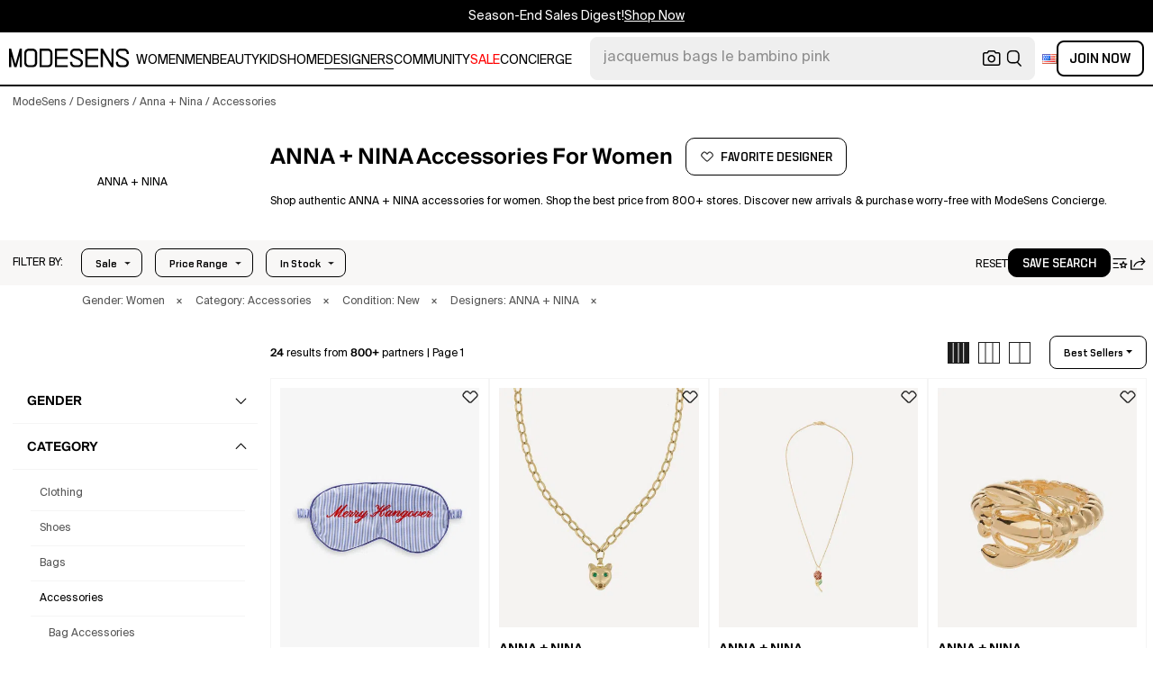

--- FILE ---
content_type: text/html; charset=utf-8
request_url: https://modesens.com/designers/anna-nina/accessories/
body_size: 87533
content:
<!doctype html>
<html data-n-head-ssr lang="en-us" class="lang-en " data-n-head="%7B%22lang%22:%7B%22ssr%22:%22en-us%22%7D,%22class%22:%7B%22ssr%22:%22lang-en%20%22%7D%7D">
  <head >
    <title>ANNA + NINA Accessories for Women  | ModeSens</title><meta data-n-head="ssr" charset="utf-8"><meta data-n-head="ssr" name="viewport" content="width=device-width, initial-scale=1.0, minimum-scale=1.0, maximum-scale=1.0, user-scalable=no"><meta data-n-head="ssr" name="ir-site-verification-token" value="-1470320165"><meta data-n-head="ssr" http-equiv="Content-Security-Policy" content="upgrade-insecure-requests"><meta data-n-head="ssr" property="og:type" content="website"><meta data-n-head="ssr" property="og:site_name" content="ModeSens"><meta data-n-head="ssr" property="fb:app_id" content="822420867799662"><meta data-n-head="ssr" name="theme-color" content="#FFF"><meta data-n-head="ssr" property="og:locale" content="en_us"><meta data-n-head="ssr" property="og:locale:alternate" content="en_US"><meta data-n-head="ssr" property="og:locale:alternate" content="zh_CN"><meta data-n-head="ssr" name="mobile-web-app-capable" content="yes"><meta data-n-head="ssr" name="apple-mobile-web-app-status-bar-style" content="default "><meta data-n-head="ssr" name="apple-itunes-app" content="app-id=976201094, app-argument=https://modesens.com/designers/anna-nina/accessories/"><meta data-n-head="ssr" name="google-play-app" content="app-id=com.modesens.androidapp"><meta data-n-head="ssr" data-hid="description" name="description" content="Shop authentic ANNA + NINA accessories for women. Shop the best price from 800+ stores. Discover new arrivals &amp; purchase worry-free with ModeSens Concierge."><meta data-n-head="ssr" data-hid="twitter:url" name="twitter:url" content="https://modesens.com/designers/anna-nina/accessories/"><meta data-n-head="ssr" data-hid="twitter:title" name="twitter:title" content="ANNA + NINA Accessories for Women | ModeSens"><meta data-n-head="ssr" data-hid="twitter:description" name="twitter:description" content="Shop authentic ANNA + NINA accessories for women. Shop the best price from 800+ stores. Discover new arrivals &amp; purchase worry-free with ModeSens Concierge."><meta data-n-head="ssr" data-hid="twitter:image:src" name="twitter:image:src" content="https://cdn.modesens.com/availability/anna-nina-women-merry-hangover-slogan-embroidered-cotton-sleeping-mask-77021487?w=400"><meta data-n-head="ssr" property="og:url" content="https://modesens.com/designers/anna-nina/accessories/"><meta data-n-head="ssr" property="og:title" content="ANNA + NINA Accessories for Women | ModeSens"><meta data-n-head="ssr" property="og:description" content="Shop authentic ANNA + NINA accessories for women. Shop the best price from 800+ stores. Discover new arrivals &amp; purchase worry-free with ModeSens Concierge."><meta data-n-head="ssr" property="og:image" content="https://cdn.modesens.com/availability/anna-nina-women-merry-hangover-slogan-embroidered-cotton-sleeping-mask-77021487?w=400"><meta data-n-head="ssr" name="twitter:card" content="summary_large_image"><meta data-n-head="ssr" name="robots" content="max-image-preview:large"><meta data-n-head="ssr" property="og:image" content="https://cdn.modesens.com/availability/anna-nina-women-merry-hangover-slogan-embroidered-cotton-sleeping-mask-77021487?w=400"><meta data-n-head="ssr" property="og:image" content="https://cdn.modesens.com/availability/anna-nina-gold-plated-show-cat-chain-pendant-necklace-113744252?w=400"><meta data-n-head="ssr" property="og:image" content="https://cdn.modesens.com/availability/anna-nina-gold-plated-roses-are-red-charm-necklace-107551965?w=400"><meta data-n-head="ssr" property="og:image" content="https://cdn.modesens.com/availability/anna-nina-14ct-gold-plated-lobster-ring-107550401?w=400"><meta data-n-head="ssr" property="og:image" content="https://cdn.modesens.com/availability/anna-nina-14ct-gold-plated-bisou-earring-set-107550392?w=400"><meta data-n-head="ssr" property="og:image" content="https://cdn.modesens.com/availability/anna-nina-gold-plated-archetype-hoop-earrings-113744249?w=400"><meta data-n-head="ssr" property="og:image" content="https://cdn.modesens.com/availability/anna-nina-9ct-gold-single-regal-monkey-stud-earring-109050768?w=400"><meta data-n-head="ssr" property="og:image" content="https://cdn.modesens.com/availability/anna-nina-14ct-gold-gilded-romance-ring-109050777?w=400"><link data-n-head="ssr" rel="preconnect" href="https://cdn.modesens.com"><link data-n-head="ssr" rel="icon" type="image/png" sizes="32x32" href="https://cdn.modesens.com/static/img/20250910M_32x32.png"><link data-n-head="ssr" rel="icon" type="image/png" sizes="16x16" href="https://cdn.modesens.com/static/img/20250910M_16x16.png"><link data-n-head="ssr" rel="icon" type="image/png" sizes="48x48" href="https://cdn.modesens.com/static/img/20250910M_48x48.png"><link data-n-head="ssr" rel="icon" type="image/png" sizes="192x192" href="https://cdn.modesens.com/static/img/20250910M_192x192.png"><link data-n-head="ssr" rel="apple-touch-icon" type="image/png" sizes="167x167" href="https://cdn.modesens.com/static/img/20250910M_167x167.png"><link data-n-head="ssr" rel="apple-touch-icon" type="image/png" sizes="180x180" href="https://cdn.modesens.com/static/img/20250910M_180x180.png"><link data-n-head="ssr" rel="chrome-webstore-item" href="https://chrome.google.com/webstore/detail/cmfmhegpbogfmojekmidappigcfbgbcb"><link data-n-head="ssr" rel="manifest" href="/manifest.json"><link data-n-head="ssr" data-hid="canonical" rel="canonical" href="https://modesens.com/designers/anna-nina/accessories/"><link data-n-head="ssr" data-hid="alternate-hreflang-en-us" rel="alternate" href="https://modesens.com/designers/anna-nina/accessories/" hreflang="en-us"><link data-n-head="ssr" data-hid="alternate-hreflang-en-gb" rel="alternate" href="https://modesens.com/en-gb/designers/anna-nina/accessories/" hreflang="en-gb"><link data-n-head="ssr" data-hid="alternate-hreflang-zh-cn" rel="alternate" href="https://modesens.cn/designers/anna-nina/accessories/" hreflang="zh-cn"><link data-n-head="ssr" data-hid="alternate-hreflang-x-default" rel="alternate" href="https://modesens.com/designers/anna-nina/accessories/" hreflang="x-default"><link data-n-head="ssr" rel="preload" href="https://cdn.modesens.com/availability/anna-nina-women-merry-hangover-slogan-embroidered-cotton-sleeping-mask-77021487?w=400" as="image"><link data-n-head="ssr" rel="preload" href="https://cdn.modesens.com/availability/anna-nina-gold-plated-show-cat-chain-pendant-necklace-113744252?w=400" as="image"><link data-n-head="ssr" rel="preload" href="https://cdn.modesens.com/availability/anna-nina-gold-plated-roses-are-red-charm-necklace-107551965?w=400" as="image"><link data-n-head="ssr" rel="preload" href="https://cdn.modesens.com/availability/anna-nina-14ct-gold-plated-lobster-ring-107550401?w=400" as="image"><link data-n-head="ssr" rel="preload" href="https://cdn.modesens.com/availability/anna-nina-14ct-gold-plated-bisou-earring-set-107550392?w=400" as="image"><link data-n-head="ssr" rel="preload" href="https://cdn.modesens.com/availability/anna-nina-gold-plated-archetype-hoop-earrings-113744249?w=400" as="image"><link data-n-head="ssr" rel="preload" href="https://cdn.modesens.com/availability/anna-nina-9ct-gold-single-regal-monkey-stud-earring-109050768?w=400" as="image"><link data-n-head="ssr" rel="preload" href="https://cdn.modesens.com/availability/anna-nina-14ct-gold-gilded-romance-ring-109050777?w=400" as="image"><script data-n-head="ssr">(function(w,d,s,l,i){w[l]=w[l]||[];w[l].push({'gtm.start':
        new Date().getTime(),event:'gtm.js'});var f=d.getElementsByTagName(s)[0],
        j=d.createElement(s),dl=l!='dataLayer'?'&l='+l:'';j.async=true;j.src=
        'https://www.googletagmanager.com/gtm.js?id='+i+dl;f.parentNode.insertBefore(j,f);
        })(window,document,'script','dataLayer','GTM-5FPW2R8');</script><script data-n-head="ssr">
          window.ms_page_type = 'plpdesigner'
          window.dataLayer = window.dataLayer || [];
          function gtag(){dataLayer.push(arguments);}
          gtag('js', new Date());
          var uid = ''
          var email = '';
          var config_data = {}
          config_data.content_group = 'plpdesigner'
          config_data.exp_variant_string = ''
          config_data.screen_width = window.innerWidth
          if (uid) {
            config_data.user_id = uid
          }
          if (undefined) {
            config_data.cookie_flags = 'SameSite=None;Secure'
          }
          gtag('config', 'G-DJWKGXM3TP', config_data);
          if (uid) {
            gtag('set', 'user_properties', {
              user_level: ''
            })
          }
          function gtagEvent(eventName, parameters) {
            let _parameters = { ...parameters }
            if (!_parameters.page_type) {
              _parameters.page_type = window.$nuxt.$store.state.pageType || window.$nuxt.$route.path
            }
            if (uid && !_parameters.lsuid) {
              _parameters.lsuid = uid
            }
            let _eventName = undefined ? eventName + '_ex' : eventName
            gtag('event', _eventName, {
              ..._parameters
            })
          }
          //写cookies
          function setCookie(name, value, days = 30) {
            var exp = new Date()
            exp.setTime(exp.getTime() + days * 24 * 60 * 60 * 1000)
            document.cookie = name + '=' + encodeURIComponent(value) + ';expires=' + exp.toGMTString() + ';path=/'
          }

          //读取cookies
          function getCookie(name) {
            var reg = new RegExp('(^| )' + name + '=([^;]*)(;|$)')
            var arr = document.cookie.match(reg)
            if (arr) return decodeURIComponent(arr[2])
            else return null
          }

          //删除cookies
          function delCookie(name) {
            //获取cookie
            var data = getCookie(name)
            //如果获取到cookie则重新设置cookie的生存周期为过去时间
            if (data) {
              setCookie(name, data, -1)
            }
          }
          gtag('get', 'G-DJWKGXM3TP', 'session_id', id => {
            sessionStorage.setItem('ms_gsid', id)
            let key = 'gsid'
            let osid = getCookie(key)
            if (id && osid !== id) {
              delCookie(key)
              setCookie(key, id, 1)
            }
          })
          gtag('get', 'G-DJWKGXM3TP', 'client_id', id => {
            sessionStorage.setItem('ms_gcid', id)
            let key = 'gcid'
            let ocid = getCookie(key)
            if (id && ocid !== id) {
              delCookie(key)
              setCookie(key, id, 30)
            }
          })
          if (['paid_membership_landing', 'closetownermembership', 'cart'].includes(config_data.content_group)) {
            let view_page_info = getCookie('where_openpage') || ''
            if (view_page_info) {
              delCookie('where_openpage')
            }
            view_page_info = view_page_info ? view_page_info.split(';') : []
            let component_type = view_page_info[0] 
            let value = view_page_info[1]
            gtagEvent('view_page', {
              value_type: 'web',
              value,
              component_type,
              page_type: 'plpdesigner'
            })
          }
          </script><script data-n-head="ssr" data-hid="ldjson-schema" type="application/ld+json">{"@context":"https://schema.org","@type":"BreadcrumbList","itemListElement":[{"@type":"ListItem","position":1,"name":"ModeSens","item":"https://modesens.com/"},{"@type":"ListItem","position":2,"name":"Designers","item":"https://modesens.com/designers/"},{"@type":"ListItem","position":3,"name":"Anna + Nina","item":"https://modesens.com/designers/anna-nina/"},{"@type":"ListItem","position":4,"name":"Accessories","item":"https://modesens.com/designers/anna-nina/accessories/"}]}</script><script data-n-head="ssr" data-hid="ldjson-schema" type="application/ld+json">{"@context":"https://schema.org/","@type":"ItemList","itemListElement":[{"@type":"Product","name":"Merry Hangover Slogan-embroidered Cotton Sleeping Mask","offers":{"@type":"Offer","url":"/product/anna-nina-merry-hangover-slogan-embroidered-cotton-sleeping-mask-84319766/","price":"16","priceCurrency":"USD","itemCondition":"http://schema.org/NewCondition","availability":"http://schema.org/SoldOut"},"image":"https://cdn.modesens.com/availability/anna-nina-women-merry-hangover-slogan-embroidered-cotton-sleeping-mask-77021487?w=400","brand":"ANNA + NINA","description":"Energised by sojourns through Indonesia and Thailand’s thriving rice paddies and India’s bustling bazaars, it’s no wonder Anna de Lanoy Meijer and Nina Poot felt inspired to launch their homeware label, anna + nina. Encapsulating sculptural vases, candles and eclectic tableware – in a kaleidoscope of jewel hues – our colourful collection is home to a cabinet of curiosities destined to add zest to your home décor.| anna + nina cotton sleeping mask100% cottonSlips onClassic sleeping mask silhouette, all-over thin stripes, contrasting slogan embroideryLength 210mm, width 150mm, depth 4mmMachine wash mild","position":1},{"@type":"Product","name":"Gold-plated Show Cat Chain Pendant Necklace","offers":{"@type":"Offer","url":"/product/anna-nina-gold-plated-show-cat-chain-pendant-necklace-120862382/","price":"108","priceCurrency":"USD","itemCondition":"http://schema.org/NewCondition","availability":"http://schema.org/InStock"},"image":"https://cdn.modesens.com/availability/anna-nina-gold-plated-show-cat-chain-pendant-necklace-113744252?w=400","brand":"ANNA + NINA","description":"Drawing inspiration from travel and nature, Anna + Nina showcase a playful design ethos with this show cat pendant necklace. Crafted from gold-plated brass with chunky oval links, it is strung with a bold leopard face, adorned with piercing green zirconia gemstones as eyes. A statement piece, incorporate it into your neck stack or pair it with other thoughtful creations from the brand's jewellery line-up.","position":2},{"@type":"Product","name":"Gold-plated Roses Are Red Charm Necklace","offers":{"@type":"Offer","url":"/product/anna-nina-gold-plated-roses-are-red-charm-necklace-114531062/","price":"105","priceCurrency":"USD","itemCondition":"http://schema.org/NewCondition","availability":"http://schema.org/InStock"},"image":"https://cdn.modesens.com/availability/anna-nina-gold-plated-roses-are-red-charm-necklace-107551965?w=400","brand":"ANNA + NINA","description":"Showcasing a beautiful design, Anna + Nina's roses are red charm necklace will never disappoint  perfect for levelling up your everyday wear with a touch of romance. Crafted from gold-plated brass, this charming piece features a delicate venetian chain and a dropped rose charm, complete with red and green enamel detailing. Style it solo to show off its captivating details, or layer-up with an assortment of chains for an on-trend look.","position":3},{"@type":"Product","name":"14ct Gold-plated Lobster Ring","offers":{"@type":"Offer","url":"/product/anna-nina-14ct-gold-plated-lobster-ring-114529498/","price":"148","priceCurrency":"USD","itemCondition":"http://schema.org/NewCondition","availability":"http://schema.org/InStock"},"image":"https://cdn.modesens.com/availability/anna-nina-14ct-gold-plated-lobster-ring-107550401?w=400","brand":"ANNA + NINA","description":"Exhibiting a playful aesthetic, the lobster ring from Anna + Nina will never disappoint, perfect for levelling up your everyday wear. Crafted from 14ct gold-plated silver, this charming ring features a wrap-around lobster design  style it solo to show off its bold aesthetic, or stack with other rings for an on-trend curation.","position":4},{"@type":"Product","name":"14ct Gold-plated Bisou Earring Set","offers":{"@type":"Offer","url":"/product/anna-nina-14ct-gold-plated-bisou-earring-set-114529489/","price":"112","priceCurrency":"USD","itemCondition":"http://schema.org/NewCondition","availability":"http://schema.org/InStock"},"image":"https://cdn.modesens.com/availability/anna-nina-14ct-gold-plated-bisou-earring-set-107550392?w=400","brand":"ANNA + NINA","description":"Showcasing a trio of playful designs, the bisou earring set from Anna + Nina will never disappoint, perfect for levelling up your everyday wear with a touch of french charm. Crafted from 14ct gold-plated silver, this set features two stud earrings which take the shape of a love heart and a pair of lips, alongside a huggie hoop with a dropped croissant charm  incorporate them into a mixed ear stack for a trend-led finish, or wear two together for a light-hearted, mis-matched pair.","position":5},{"@type":"Product","name":"Gold-plated Archetype Hoop Earrings In Multi","offers":{"@type":"Offer","url":"/product/anna-nina-gold-plated-archetype-hoop-earrings-multi-120862379/","price":"92","priceCurrency":"USD","itemCondition":"http://schema.org/NewCondition","availability":"http://schema.org/InStock"},"image":"https://cdn.modesens.com/availability/anna-nina-gold-plated-archetype-hoop-earrings-113744249?w=400","brand":"ANNA + NINA","description":"Exhibiting playful artistry, these archetype hoop earrings from  Anna + Nina will elevate your outfit with a whimsical touch. Boasting a beautifully textured base crafted from gold-plated brass, the classic hoop silhouette is accented with blue and green enamelled stripes. Enhance your ear stack with a vibrant twist, pair them with other jewellery from the brand's collection or wear them solo for a striking statement addition to your look.","position":6},{"@type":"Product","name":"9ct Gold Single Regal Monkey Stud Earring","offers":{"@type":"Offer","url":"/product/anna-nina-9ct-gold-single-regal-monkey-stud-earring-116084142/","price":"280","priceCurrency":"USD","itemCondition":"http://schema.org/NewCondition","availability":"http://schema.org/InStock"},"image":"https://cdn.modesens.com/availability/anna-nina-9ct-gold-single-regal-monkey-stud-earring-109050768?w=400","brand":"ANNA + NINA","description":"Inspired by the monkeys marie antoinette kept as pets, the regal monkey stud earring from Anna + Nina boasts a playful addition to any jewellery line-up. Meticulously handcrafted from 9ct gold, this charming earring features a monkey design with a face and fur detailing, and is complete with a high-polish finish  style it solo, stack with other studs and hoops, or team it with other pieces from the versailles collection for a captivating curation.","position":7},{"@type":"Product","name":"14ct Gold Gilded Romance Ring","offers":{"@type":"Offer","url":"/product/anna-nina-14ct-gold-gilded-romance-ring-116084151/","price":"504","priceCurrency":"USD","itemCondition":"http://schema.org/NewCondition","availability":"http://schema.org/InStock"},"image":"https://cdn.modesens.com/availability/anna-nina-14ct-gold-gilded-romance-ring-109050777?w=400","brand":"ANNA + NINA","description":"Exhibiting a sparkling aesthetic, the gilded romance ring from Anna + Nina will never disappoint, perfect for levelling up your everyday wear. Handcrafted from 14 carat gold, this charming piece features a heart-shaped design at the centre of a thin twisted band to further highlight the glittering pink rhodolite stones that adorn the front  style it solo, stack with other rings or team it with your favourite jewels for an elevated curation.","position":8},{"@type":"Product","name":"Gold-plated Lucky Shamrock Charm","offers":{"@type":"Offer","url":"/product/anna-nina-gold-plated-lucky-shamrock-charm-120862381/","price":"108","priceCurrency":"USD","itemCondition":"http://schema.org/NewCondition","availability":"http://schema.org/InStock"},"image":"https://cdn.modesens.com/availability/anna-nina-gold-plated-lucky-shamrock-charm-113744251?w=400","brand":"ANNA + NINA","description":"Bring fortune with you wherever you go with this lucky shamrock pendant charm from Anna + Nina. Crafted from gold-plated brass, it is rendered in the shape of a four-leaf clover, designed to serve as a symbol of happiness. The curved leaves exemplify the brand's intricate workmanship. Loop through a matching chain, attach it to your bracelet or give it to a loved one as a thoughtful gift.","position":9},{"@type":"Product","name":"Gold-plated Opening Night Ring","offers":{"@type":"Offer","url":"/product/anna-nina-gold-plated-opening-night-ring-120862385/","price":"108","priceCurrency":"USD","itemCondition":"http://schema.org/NewCondition","availability":"http://schema.org/InStock"},"image":"https://cdn.modesens.com/availability/anna-nina-gold-plated-opening-night-ring-113744255?w=400","brand":"ANNA + NINA","description":"Bring a romantic twist to your curated stack with this opening night ring from Anna + Nina. Boasting a chunky, gold-plated brass band, the ascending design features a heart intricately framed by a textural border. Pair it with matching earrings and necklaces from the brand's collections, layer it with other rings, or give it to a loved one as a thoughtful gift.","position":10},{"@type":"Product","name":"Sterling Silver Opening Night Ring In White","offers":{"@type":"Offer","url":"/product/anna-nina-sterling-silver-opening-night-ring-white-120862386/","price":"92","priceCurrency":"USD","itemCondition":"http://schema.org/NewCondition","availability":"http://schema.org/InStock"},"image":"https://cdn.modesens.com/availability/anna-nina-sterling-silver-opening-night-ring-113744256?w=400","brand":"ANNA + NINA","description":"Bring a romantic twist to your curated stack with this opening night ring from Anna + Nina. Boasting a chunky, sterling silver band, the ascending design features a heart intricately framed by a textural border. Pair it with matching earrings and necklaces from the brand's collections, layer it with other rings, or give it to a loved one as a thoughtful gift.","position":11},{"@type":"Product","name":"Gold-plated Rhapsody Love Pendant Charm","offers":{"@type":"Offer","url":"/product/anna-nina-gold-plated-rhapsody-love-pendant-charm-120862387/","price":"92","priceCurrency":"USD","itemCondition":"http://schema.org/NewCondition","availability":"http://schema.org/InStock"},"image":"https://cdn.modesens.com/availability/anna-nina-gold-plated-rhapsody-love-pendant-charm-113744257?w=400","brand":"ANNA + NINA","description":"Boasting captivating details, this rhapsody love charm from Anna + Nina showcases the brand's boundless artistry. Crafted from gold-plated brass, it is rendered in the form of a heart, embedded with a heart-shaped red zirconia gemstone. The contrasting textural border exemplifies the brand's intricate workmanship. Loop through a matching chain, attach it to your bracelet or give it to a loved one as a romantic gift.","position":12},{"@type":"Product","name":"Gold-plated Forbidden Love Heart Stud Earrings","offers":{"@type":"Offer","url":"/product/anna-nina-gold-plated-forbidden-love-heart-stud-earrings-120862388/","price":"108","priceCurrency":"USD","itemCondition":"http://schema.org/NewCondition","availability":"http://schema.org/InStock"},"image":"https://cdn.modesens.com/availability/anna-nina-gold-plated-forbidden-love-heart-stud-earrings-113744258?w=400","brand":"ANNA + NINA","description":"Add a romantic twist to your daily outfit with these forbidden love stud earrings from Anna + Nina, imbued with charming details. Crafted from gold-plated brass, each earring is rendered in the shape of a heart. The minimalist yet playful design creates a versatile finish. Wear them solo for a bold look or pair them with matching rings from the brand's collections.","position":13},{"@type":"Product","name":"Gold-plated Honourable Rose Chain Bracelet","offers":{"@type":"Offer","url":"/product/anna-nina-gold-plated-honourable-rose-chain-bracelet-120862389/","price":"84","priceCurrency":"USD","itemCondition":"http://schema.org/NewCondition","availability":"http://schema.org/InStock"},"image":"https://cdn.modesens.com/availability/anna-nina-gold-plated-honourable-rose-chain-bracelet-113744259?w=400","brand":"ANNA + NINA","description":"Inspired by the timeless beauty of its namesake flower, this honourable rose chain bracelet from Anna + Nina will enrich your wrist stack with a charming appeal. Crafted with a delicate gold-plated brass chain with thin oval links, it features an intricately engraved rose. The sleek design perfectly pairs with other bracelets or with the matching honourable rose necklace and ring.","position":14},{"@type":"Product","name":"Gold-plated Honourable Rose Chain Necklace","offers":{"@type":"Offer","url":"/product/anna-nina-gold-plated-honourable-rose-chain-necklace-120862390/","price":"108","priceCurrency":"USD","itemCondition":"http://schema.org/NewCondition","availability":"http://schema.org/InStock"},"image":"https://cdn.modesens.com/availability/anna-nina-gold-plated-honourable-rose-chain-necklace-113744260?w=400","brand":"ANNA + NINA","description":"Inspired by the timeless beauty of its namesake flower, this honourable rose chain necklace from Anna + Nina will enrich your neck stack with a charming appeal. Crafted with a delicate gold-plated brass chain with thin oval links, it features an intricately engraved rose. The sleek design perfectly layers with other necklaces or with the matching honourable rose bracelet and ring.","position":15},{"@type":"Product","name":"Gold-plated Honourable Rose Ring","offers":{"@type":"Offer","url":"/product/anna-nina-gold-plated-honourable-rose-ring-120862391/","price":"84","priceCurrency":"USD","itemCondition":"http://schema.org/NewCondition","availability":"http://schema.org/InStock"},"image":"https://cdn.modesens.com/availability/anna-nina-gold-plated-honourable-rose-ring-113744261?w=400","brand":"ANNA + NINA","description":"Inspired by the timeless beauty of its namesake flower, this honourable rose ring from Anna + Nina will enrich your curated stack with a charming appeal. Crafted with a gold-plated brass band in an organic shape, it is intricately sculpted with a delicate rose. The sleek design perfectly pairs with other rings for a romantic look, or with the matching honourable rose necklace and bracelet.","position":16},{"@type":"Product","name":"Gold-plated Tableau Hoop Earrings","offers":{"@type":"Offer","url":"/product/anna-nina-gold-plated-tableau-hoop-earrings-120862392/","price":"132","priceCurrency":"USD","itemCondition":"http://schema.org/NewCondition","availability":"http://schema.org/InStock"},"image":"https://cdn.modesens.com/availability/anna-nina-gold-plated-tableau-hoop-earrings-113744262?w=400","brand":"ANNA + NINA","description":"Imbued with eye-catching details and bold volumes, these tableau hoop earrings from Anna + Nina are the result of imaginative artistry. Crafted from gold-plated brass, each earring boasts a chunky, voluminous silhouette, illuminated by three green zirconia gemstones. A statement piece, elevate your ear stack, wear them solo for a statement look or pair them with other thoughtful creations from the brand's jewellery line-up.","position":17},{"@type":"Product","name":"18ct Gold-plated Masquerade Hoop Earrings","offers":{"@type":"Offer","url":"/product/anna-nina-18ct-gold-plated-masquerade-hoop-earrings-120924991/","price":"136","priceCurrency":"USD","itemCondition":"http://schema.org/NewCondition","availability":"http://schema.org/InStock"},"image":"https://cdn.modesens.com/availability/anna-nina-18ct-gold-plated-masquerade-hoop-earrings-113805478?w=400","brand":"ANNA + NINA","description":"Elevate your curated stack with a magical touch with these masquerade hoop earrings from Anna + Nina, reflecting imaginative artistry. Crafted from gold-plated brass, each earring is sculpted with a moon and mask motif - alluding to the brand's theatrical aesthetic. Wear them solo for a statement look or pair them with other thoughtful creations from the brand's jewellery line-up.","position":18},{"@type":"Product","name":"Gold-plated Lucky Heart Bracelet","offers":{"@type":"Offer","url":"/product/anna-nina-gold-plated-lucky-heart-bracelet-120963049/","price":"84","priceCurrency":"USD","itemCondition":"http://schema.org/NewCondition","availability":"http://schema.org/InStock"},"image":"https://cdn.modesens.com/availability/anna-nina-gold-plated-lucky-heart-bracelet-113843011?w=400","brand":"ANNA + NINA","description":" Gold-Plated Lucky Heart Necklace","position":19},{"@type":"Product","name":"Gold-plated Rhapsody Love Huggie Hoop Earrings","offers":{"@type":"Offer","url":"/product/anna-nina-gold-plated-rhapsody-love-huggie-hoop-earrings-120963054/","price":"92","priceCurrency":"USD","itemCondition":"http://schema.org/NewCondition","availability":"http://schema.org/InStock"},"image":"https://cdn.modesens.com/availability/anna-nina-gold-plated-rhapsody-love-huggie-hoop-earrings-113843016?w=400","brand":"ANNA + NINA","description":" Gold-Plated Rhapsody Love Huggie Hoop Earrings","position":20},{"@type":"Product","name":"Gold-plated Queen Of Hearts Hoop Earrings In Black","offers":{"@type":"Offer","url":"/product/anna-nina-gold-plated-queen-of-hearts-hoop-earrings-black-120963056/","price":"96","priceCurrency":"USD","itemCondition":"http://schema.org/NewCondition","availability":"http://schema.org/InStock"},"image":"https://cdn.modesens.com/availability/anna-nina-gold-plated-queen-of-hearts-hoop-earrings-113843018?w=400","brand":"ANNA + NINA","description":" Gold-Plated Queen of Hearts Hoop Earrings","position":21},{"@type":"Product","name":"Gold-plated La Tour Eiffel Charm Necklace","offers":{"@type":"Offer","url":"/product/anna-nina-gold-plated-la-tour-eiffel-charm-necklace-114531057/","price":"108","priceCurrency":"USD","itemCondition":"http://schema.org/NewCondition","availability":"http://schema.org/InStock"},"image":"https://cdn.modesens.com/availability/anna-nina-gold-plated-la-tour-eiffel-charm-necklace-107551960?w=400","brand":"ANNA + NINA","description":"Showcasing a beautiful design, Anna + Nina's la tour eiffel charm necklace will never disappoint  perfect for levelling up your everyday wear with a touch of french charm. Crafted from gold-plated brass, this timeless piece features a delicate chain and a dropped charm in the shape of paris' iconic landmark, the eiffel tower. Style it solo to show off its captivating details, or layer-up with an assortment of chains for an on-trend look.","position":22},{"@type":"Product","name":"9ct Gold Lace And Love Hoop Earrings","offers":{"@type":"Offer","url":"/product/anna-nina-9ct-gold-lace-and-love-hoop-earrings-116084146/","price":"330","priceCurrency":"USD","itemCondition":"http://schema.org/NewCondition","availability":"http://schema.org/InStock"},"image":"https://cdn.modesens.com/availability/anna-nina-9ct-gold-lace-and-love-hoop-earrings-109050772?w=400","brand":"ANNA + NINA","description":"Bring a touch of romance to your jewellery line-up with the lace and love hoop earrings from Anna + Nina, perfect for levelling up your everyday wear. Handcrafted from 9 carat gold, these charming hoops boast a gently twisted design, fashioned into a heart silhouette that is open at the back  incorporate them into a mixed ear stack with other hoops and studs for a trend-led finish.","position":23},{"@type":"Product","name":"14ct Gold-plated Single Palmier Stud Earring In Green","offers":{"@type":"Offer","url":"/product/anna-nina-14ct-gold-plated-single-palmier-stud-earring-green-114529502/","price":"140","priceCurrency":"USD","itemCondition":"http://schema.org/NewCondition","availability":"http://schema.org/InStock"},"image":"https://cdn.modesens.com/availability/anna-nina-14ct-gold-plated-single-palmier-stud-earring-107550405?w=400","brand":"ANNA + NINA","description":"Exhibiting a playful aesthetic, the palmier stud earring from Anna + Nina will never disappoint, perfect for bringing a light-hearted touch to your jewellery collection. Crafted from 14ct gold-plated silver, this single earring features a palm tree with engraved details, and is finished with an assortment of sparkling green zirconia stones  style it with studs and smaller hoops for a stacked curation, or get two for a matching pair.","position":24}]}</script><style data-vue-ssr-id="6312baa8:0 0d70d928:0 61f6baf2:0 0a6db6c8:0 1a9c40a8:0 62e15f3e:0 f7086628:0 24f0b8a8:0 de4c1c8c:0 7c921e69:0 c199cfc6:0 86c91484:0 4d7c99b6:0 7dc36775:0 28cddd77:0 3039611e:0 0f69f52e:0 3a20de1a:0 548491d3:0 e5dc31a8:0 27373802:0 771f1786:0 10521cc3:0 4e513522:0 1e3ac54e:0 4aaae9bc:0 75b6a903:0 375d9d72:0 67d6731c:0 5cbf0b9b:0 1fa89716:0 2c386046:0 21779b72:0 3e945962:0 318f3de6:0 a64cbe50:0 244073c4:0 29e2d79a:0 b383335e:0 6a01f472:0 755182f2:0 215ed67e:0">@font-face{font-family:"SuisseIntl";font-weight:400;font-display:swap;src:url(https://cdn.modesens.com/static/fonts/SuisseIntl-Regular.woff2)}@font-face{font-family:"SuisseIntl";font-weight:300;font-display:swap;src:url(https://cdn.modesens.com/static/fonts/SuisseIntl-Light.woff2)}@font-face{font-family:"SuisseIntl";font-weight:100;font-display:swap;src:url(https://cdn.modesens.com/static/fonts/SuisseIntl-Thin.woff2)}@font-face{font-family:"SuisseIntl";font-weight:700;font-display:swap;src:url(https://cdn.modesens.com/static/fonts/SuisseIntl-Semibold.woff2)}@font-face{font-family:"Suisse Neue";font-weight:300;font-display:swap;src:url(https://cdn.modesens.com/static/fonts/SuisseNeue-Light.woff2)}@font-face{font-family:"PP Nikkei Pacific";font-weight:300;font-display:swap;src:url(https://cdn.modesens.com/static/fonts/PPNikkeiPacific-Light.woff2)}@font-face{font-family:"PP Nikkei Pacific";font-weight:400;font-display:swap;src:url(https://cdn.modesens.com/static/fonts/PPNikkeiPacific-Regular.woff2)}@font-face{font-family:"SimSun";font-weight:400;font-display:"optional";src:url(https://cdn.modesens.com/static/fonts/SourceHanSerifSC-Regular2.woff2)}@font-face{font-family:"Alimama ShuHeiTi";font-weight:700;font-display:"optional";src:url(https://cdn.modesens.com/static/fonts/AlimamaShuHeiTi-Bold2.woff2)}
@font-face{font-family:"Phosphor";src:url(https://cdn.modesens.com/static/css/Phosphor.woff2) format("woff2");font-weight:400;font-style:normal;font-display:swap}.ph{font-family:"Phosphor"!important;speak:never;font-style:normal;font-weight:400;font-variant:normal;text-transform:none;line-height:1;letter-spacing:0;-ms-font-feature-settings:"liga" 1;font-feature-settings:"liga",normal,"dlig";font-variant-ligatures:discretionary-ligatures;-webkit-font-smoothing:antialiased;-moz-osx-font-smoothing:grayscale}.ph.ph-address-book:before{content:"\e6f8"}.ph.ph-address-book-tabs:before{content:"\ee4e"}.ph.ph-alarm:before{content:"\e006"}.ph.ph-amazon-logo:before{content:"\e96c"}.ph.ph-android-logo:before{content:"\e008"}.ph.ph-aperture:before{content:"\e00a"}.ph.ph-app-store-logo:before{content:"\e974"}.ph.ph-app-window:before{content:"\e5da"}.ph.ph-apple-logo:before{content:"\e516"}.ph.ph-arrow-clockwise:before{content:"\e036"}.ph.ph-arrow-counter-clockwise:before{content:"\e038"}.ph.ph-arrow-down:before{content:"\e03e"}.ph.ph-arrow-down-left:before{content:"\e040"}.ph.ph-arrow-down-right:before{content:"\e042"}.ph.ph-arrow-left:before{content:"\e058"}.ph.ph-arrow-line-down:before{content:"\e05c"}.ph.ph-arrow-line-down-left:before{content:"\e05e"}.ph.ph-arrow-line-down-right:before{content:"\e060"}.ph.ph-arrow-line-left:before{content:"\e062"}.ph.ph-arrow-line-right:before{content:"\e064"}.ph.ph-arrow-line-up:before{content:"\e066"}.ph.ph-arrow-line-up-left:before{content:"\e068"}.ph.ph-arrow-line-up-right:before{content:"\e06a"}.ph.ph-arrow-right:before{content:"\e06c"}.ph.ph-arrow-up:before{content:"\e08e"}.ph.ph-arrow-up-left:before{content:"\e090"}.ph.ph-arrow-up-right:before{content:"\e092"}.ph.ph-arrows-out-cardinal:before{content:"\e0a4"}.ph.ph-bag:before{content:"\e0b0"}.ph.ph-bag-simple:before{content:"\e5e6"}.ph.ph-barcode:before{content:"\e0b8"}.ph.ph-bell:before{content:"\e0ce"}.ph.ph-cake:before{content:"\e780"}.ph.ph-calendar-blank:before{content:"\e10a"}.ph.ph-camera:before{content:"\e10e"}.ph.ph-camera-plus:before{content:"\ec58"}.ph.ph-caret-down:before{content:"\e136"}.ph.ph-caret-left:before{content:"\e138"}.ph.ph-caret-right:before{content:"\e13a"}.ph.ph-caret-up:before{content:"\e13c"}.ph.ph-chart-bar:before{content:"\e150"}.ph.ph-chat:before{content:"\e15c"}.ph.ph-chat-dots:before{content:"\e170"}.ph.ph-check:before{content:"\e182"}.ph.ph-check-circle:before{content:"\e184"}.ph.ph-check-fat:before{content:"\eba6"}.ph.ph-check-square:before{content:"\e186"}.ph.ph-check-square-offset:before{content:"\e188"}.ph.ph-clipboard:before{content:"\e196"}.ph.ph-clipboard-text:before{content:"\e198"}.ph.ph-coat-hanger:before{content:"\e7fe"}.ph.ph-coins:before{content:"\e78e"}.ph.ph-compass:before{content:"\e1c8"}.ph.ph-device-mobile-camera:before{content:"\e1e2"}.ph.ph-diamonds-four:before{content:"\e8f4"}.ph.ph-dots-three:before{content:"\e1fe"}.ph.ph-eye:before{content:"\e220"}.ph.ph-eye-closed:before{content:"\e222"}.ph.ph-facebook-logo:before{content:"\e226"}.ph.ph-file:before{content:"\e230"}.ph.ph-file-arrow-down:before{content:"\e232"}.ph.ph-file-arrow-up:before{content:"\e61e"}.ph.ph-globe:before{content:"\e288"}.ph.ph-google-chrome-logo:before{content:"\e976"}.ph.ph-hand-coins:before{content:"\ea8c"}.ph.ph-headset:before{content:"\e584"}.ph.ph-house:before{content:"\e2c2"}.ph.ph-image:before{content:"\e2ca"}.ph.ph-info:before{content:"\e2ce"}.ph.ph-instagram-logo:before{content:"\e2d0"}.ph.ph-link:before{content:"\e2e2"}.ph.ph-link-simple:before{content:"\e2e6"}.ph.ph-linkedin-logo:before{content:"\e2ee"}.ph.ph-list:before{content:"\e2f0"}.ph.ph-list-bullets:before{content:"\e2f2"}.ph.ph-list-checks:before{content:"\eadc"}.ph.ph-list-heart:before{content:"\ebde"}.ph.ph-list-magnifying-glass:before{content:"\ebe0"}.ph.ph-list-numbers:before{content:"\e2f6"}.ph.ph-list-plus:before{content:"\e2f8"}.ph.ph-list-star:before{content:"\ebdc"}.ph.ph-lock:before{content:"\e2fa"}.ph.ph-lock-open:before{content:"\e306"}.ph.ph-map-pin:before{content:"\e316"}.ph.ph-medal:before{content:"\e320"}.ph.ph-minus:before{content:"\e32a"}.ph.ph-minus-circle:before{content:"\e32c"}.ph.ph-money:before{content:"\e588"}.ph.ph-moon:before{content:"\e330"}.ph.ph-number-circle-eight:before{content:"\e352"}.ph.ph-number-circle-five:before{content:"\e358"}.ph.ph-number-circle-four:before{content:"\e35e"}.ph.ph-number-circle-nine:before{content:"\e364"}.ph.ph-number-circle-one:before{content:"\e36a"}.ph.ph-number-circle-seven:before{content:"\e370"}.ph.ph-number-circle-six:before{content:"\e376"}.ph.ph-number-circle-three:before{content:"\e37c"}.ph.ph-number-circle-two:before{content:"\e382"}.ph.ph-number-circle-zero:before{content:"\e388"}.ph.ph-number-eight:before{content:"\e350"}.ph.ph-number-five:before{content:"\e356"}.ph.ph-number-four:before{content:"\e35c"}.ph.ph-number-nine:before{content:"\e362"}.ph.ph-number-one:before{content:"\e368"}.ph.ph-number-seven:before{content:"\e36e"}.ph.ph-number-six:before{content:"\e374"}.ph.ph-number-square-eight:before{content:"\e354"}.ph.ph-number-square-five:before{content:"\e35a"}.ph.ph-number-square-four:before{content:"\e360"}.ph.ph-number-square-nine:before{content:"\e366"}.ph.ph-number-square-one:before{content:"\e36c"}.ph.ph-number-square-seven:before{content:"\e372"}.ph.ph-number-square-six:before{content:"\e378"}.ph.ph-number-square-three:before{content:"\e37e"}.ph.ph-number-square-two:before{content:"\e384"}.ph.ph-number-square-zero:before{content:"\e38a"}.ph.ph-number-three:before{content:"\e37a"}.ph.ph-number-two:before{content:"\e380"}.ph.ph-number-zero:before{content:"\e386"}.ph.ph-paper-plane-tilt:before{content:"\e398"}.ph.ph-pencil:before{content:"\e3ae"}.ph.ph-pencil-circle:before{content:"\e3b0"}.ph.ph-pencil-line:before{content:"\e3b2"}.ph.ph-pencil-ruler:before{content:"\e906"}.ph.ph-pinterest-logo:before{content:"\e64e"}.ph.ph-plus:before{content:"\e3d4"}.ph.ph-plus-circle:before{content:"\e3d6"}.ph.ph-plus-minus:before{content:"\e3d8"}.ph.ph-plus-square:before{content:"\ed4a"}.ph.ph-puzzle-piece:before{content:"\e596"}.ph.ph-qr-code:before{content:"\e3e6"}.ph.ph-question:before{content:"\e3e8"}.ph.ph-question-mark:before{content:"\e3e9"}.ph.ph-reddit-logo:before{content:"\e59c"}.ph.ph-scan:before{content:"\ebb6"}.ph.ph-seal-percent:before{content:"\e60a"}.ph.ph-share:before{content:"\e406"}.ph.ph-share-fat:before{content:"\ed52"}.ph.ph-share-network:before{content:"\e408"}.ph.ph-shield-check:before{content:"\e40c"}.ph.ph-sort-ascending:before{content:"\e444"}.ph.ph-sort-descending:before{content:"\e446"}.ph.ph-square:before{content:"\e45e"}.ph.ph-star:before{content:"\e46a"}.ph.ph-star-four:before{content:"\e6a4"}.ph.ph-star-half:before{content:"\e70a"}.ph.ph-storefront:before{content:"\e470"}.ph.ph-sun:before{content:"\e472"}.ph.ph-t-shirt:before{content:"\e670"}.ph.ph-tag:before{content:"\e478"}.ph.ph-tag-chevron:before{content:"\e672"}.ph.ph-tag-simple:before{content:"\e47a"}.ph.ph-threads-logo:before{content:"\ed9e"}.ph.ph-ticket:before{content:"\e490"}.ph.ph-tiktok-logo:before{content:"\eaf2"}.ph.ph-trash:before{content:"\e4a6"}.ph.ph-trend-down:before{content:"\e4ac"}.ph.ph-trend-up:before{content:"\e4ae"}.ph.ph-trophy:before{content:"\e67e"}.ph.ph-tumblr-logo:before{content:"\e8d4"}.ph.ph-twitter-logo:before{content:"\e4ba"}.ph.ph-user:before{content:"\e4c2"}.ph.ph-user-check:before{content:"\eafa"}.ph.ph-user-circle:before{content:"\e4c4"}.ph.ph-user-circle-check:before{content:"\ec38"}.ph.ph-user-circle-plus:before{content:"\e4ca"}.ph.ph-user-list:before{content:"\e73c"}.ph.ph-user-plus:before{content:"\e4d0"}.ph.ph-users:before{content:"\e4d6"}.ph.ph-users-four:before{content:"\e68c"}.ph.ph-users-three:before{content:"\e68e"}.ph.ph-warning-circle:before{content:"\e4e2"}.ph.ph-wechat-logo:before{content:"\e8d2"}.ph.ph-x:before{content:"\e4f6"}.ph.ph-x-logo:before{content:"\e4bc"}.ph.ph-x-square:before{content:"\e4fa"}.ph.ph-youtube-logo:before{content:"\e4fc"}.ph.ph-sliders-horizontal:before{content:"\e434"}.ph.ph-credit-card:before{content:"\e1d2"}
@font-face{font-family:"Phosphor-Fill";src:url(https://cdn.modesens.com/static/css/Phosphor-Fill.woff2) format("woff2");font-weight:400;font-style:normal;font-display:swap}.ph-fill{font-family:"Phosphor-Fill"!important;speak:never;font-style:normal;font-weight:400;font-variant:normal;text-transform:none;line-height:1;letter-spacing:0;-ms-font-feature-settings:"liga" 1;font-feature-settings:"liga",normal,"dlig";font-variant-ligatures:discretionary-ligatures;-webkit-font-smoothing:antialiased;-moz-osx-font-smoothing:grayscale}.ph-fill.ph-android-logo:before{content:"\e008"}.ph-fill.ph-apple-logo:before{content:"\e516"}.ph-fill.ph-bell:before{content:"\e0ce"}.ph-fill.ph-number-circle-eight:before{content:"\e352"}.ph-fill.ph-number-circle-five:before{content:"\e358"}.ph-fill.ph-number-circle-four:before{content:"\e35e"}.ph-fill.ph-number-circle-nine:before{content:"\e364"}.ph-fill.ph-number-circle-one:before{content:"\e36a"}.ph-fill.ph-number-circle-seven:before{content:"\e370"}.ph-fill.ph-number-circle-six:before{content:"\e376"}.ph-fill.ph-number-circle-three:before{content:"\e37c"}.ph-fill.ph-number-circle-two:before{content:"\e382"}.ph-fill.ph-number-circle-zero:before{content:"\e388"}.ph-fill.ph-star:before{content:"\e46a"}.ph-fill.ph-star-four:before{content:"\e6a4"}.ph-fill.ph-star-half:before{content:"\e70a"}
/*!
 * Bootstrap Grid v4.6.1 (https://getbootstrap.com/)
 * Copyright 2011-2021 The Bootstrap Authors
 * Copyright 2011-2021 Twitter, Inc.
 * Licensed under MIT (https://github.com/twbs/bootstrap/blob/main/LICENSE)
 */.container,.container-fluid,.container-lg,.container-md,.container-sm,.container-xl{width:100%;padding-right:15px;padding-left:15px;margin-right:auto;margin-left:auto}.row{display:flex;flex-wrap:wrap;margin-right:-15px;margin-left:-15px}.col,.col-1,.col-2,.col-3,.col-4,.col-5,.col-6,.col-7,.col-8,.col-9,.col-10,.col-11,.col-12,.col-auto,.col-lg,.col-lg-1,.col-lg-2,.col-lg-3,.col-lg-4,.col-lg-5,.col-lg-6,.col-lg-7,.col-lg-8,.col-lg-9,.col-lg-10,.col-lg-11,.col-lg-12,.col-lg-auto,.col-md,.col-md-1,.col-md-2,.col-md-3,.col-md-4,.col-md-5,.col-md-6,.col-md-7,.col-md-8,.col-md-9,.col-md-10,.col-md-11,.col-md-12,.col-md-auto,.col-sm,.col-sm-1,.col-sm-2,.col-sm-3,.col-sm-4,.col-sm-5,.col-sm-6,.col-sm-7,.col-sm-8,.col-sm-9,.col-sm-10,.col-sm-11,.col-sm-12,.col-sm-auto,.col-xl,.col-xl-1,.col-xl-2,.col-xl-3,.col-xl-4,.col-xl-5,.col-xl-6,.col-xl-7,.col-xl-8,.col-xl-9,.col-xl-10,.col-xl-11,.col-xl-12,.col-xl-auto{position:relative;width:100%;padding-right:15px;padding-left:15px}.col{flex-basis:0;flex-grow:1;max-width:100%}.col-auto{flex:0 0 auto;width:auto;max-width:100%}.col-1{flex:0 0 8.333333%;max-width:8.333333%}.col-2{flex:0 0 16.666667%;max-width:16.666667%}.col-3{flex:0 0 25%;max-width:25%}.col-4{flex:0 0 33.333333%;max-width:33.333333%}.col-5{flex:0 0 41.666667%;max-width:41.666667%}.col-6{flex:0 0 50%;max-width:50%}.col-7{flex:0 0 58.333333%;max-width:58.333333%}.col-8{flex:0 0 66.666667%;max-width:66.666667%}.col-9{flex:0 0 75%;max-width:75%}.col-10{flex:0 0 83.333333%;max-width:83.333333%}.col-11{flex:0 0 91.666667%;max-width:91.666667%}.col-12{flex:0 0 100%;max-width:100%}.d-none{display:none!important}.d-inline{display:inline!important}.d-inline-block{display:inline-block!important}.d-block{display:block!important}.d-flex{display:flex!important}.d-inline-flex{display:inline-flex!important}.flex-row{flex-direction:row!important}.flex-column{flex-direction:column!important}.flex-row-reverse{flex-direction:row-reverse!important}.flex-column-reverse{flex-direction:column-reverse!important}.flex-wrap{flex-wrap:wrap!important}.flex-nowrap{flex-wrap:nowrap!important}.flex-wrap-reverse{flex-wrap:wrap-reverse!important}.flex-fill{flex:1 1 auto!important}.flex-grow-0{flex-grow:0!important}.flex-grow-1{flex-grow:1!important}.flex-shrink-0{flex-shrink:0!important}.flex-shrink-1{flex-shrink:1!important}.justify-content-start{justify-content:flex-start!important}.justify-content-end{justify-content:flex-end!important}.justify-content-center{justify-content:center!important}.justify-content-between{justify-content:space-between!important}.justify-content-around{justify-content:space-around!important}.align-items-start{align-items:flex-start!important}.align-items-end{align-items:flex-end!important}.align-items-center{align-items:center!important}.align-items-baseline{align-items:baseline!important}.align-items-stretch{align-items:stretch!important}.align-content-start{align-content:flex-start!important}.align-content-end{align-content:flex-end!important}.align-content-center{align-content:center!important}.align-content-between{align-content:space-between!important}.align-content-around{align-content:space-around!important}.align-content-stretch{align-content:stretch!important}.align-self-auto{align-self:auto!important}.align-self-start{align-self:flex-start!important}.align-self-end{align-self:flex-end!important}.align-self-center{align-self:center!important}.align-self-baseline{align-self:baseline!important}.align-self-stretch{align-self:stretch!important}.m-0{margin:0!important}.mt-0,.my-0{margin-top:0!important}.mr-0,.mx-0{margin-right:0!important}.mb-0,.my-0{margin-bottom:0!important}.ml-0,.mx-0{margin-left:0!important}.m-1{margin:.25rem!important}.mt-1,.my-1{margin-top:.25rem!important}.mr-1,.mx-1{margin-right:.25rem!important}.mb-1,.my-1{margin-bottom:.25rem!important}.ml-1,.mx-1{margin-left:.25rem!important}.m-2{margin:.5rem!important}.mt-2,.my-2{margin-top:.5rem!important}.mr-2,.mx-2{margin-right:.5rem!important}.mb-2,.my-2{margin-bottom:.5rem!important}.ml-2,.mx-2{margin-left:.5rem!important}.m-3{margin:1rem!important}.mt-3,.my-3{margin-top:1rem!important}.mr-3,.mx-3{margin-right:1rem!important}.mb-3,.my-3{margin-bottom:1rem!important}.ml-3,.mx-3{margin-left:1rem!important}.m-4{margin:1.5rem!important}.mt-4,.my-4{margin-top:1.5rem!important}.mr-4,.mx-4{margin-right:1.5rem!important}.mb-4,.my-4{margin-bottom:1.5rem!important}.ml-4,.mx-4{margin-left:1.5rem!important}.m-5{margin:3rem!important}.mt-5,.my-5{margin-top:3rem!important}.mr-5,.mx-5{margin-right:3rem!important}.mb-5,.my-5{margin-bottom:3rem!important}.ml-5,.mx-5{margin-left:3rem!important}.p-0{padding:0!important}.pt-0,.py-0{padding-top:0!important}.pr-0,.px-0{padding-right:0!important}.pb-0,.py-0{padding-bottom:0!important}.pl-0,.px-0{padding-left:0!important}.p-1{padding:.25rem!important}.pt-1,.py-1{padding-top:.25rem!important}.pr-1,.px-1{padding-right:.25rem!important}.pb-1,.py-1{padding-bottom:.25rem!important}.pl-1,.px-1{padding-left:.25rem!important}.p-2{padding:.5rem!important}.pt-2,.py-2{padding-top:.5rem!important}.pr-2,.px-2{padding-right:.5rem!important}.pb-2,.py-2{padding-bottom:.5rem!important}.pl-2,.px-2{padding-left:.5rem!important}.p-3{padding:1rem!important}.pt-3,.py-3{padding-top:1rem!important}.pr-3,.px-3{padding-right:1rem!important}.pb-3,.py-3{padding-bottom:1rem!important}.pl-3,.px-3{padding-left:1rem!important}.p-4{padding:1.5rem!important}.pt-4,.py-4{padding-top:1.5rem!important}.pr-4,.px-4{padding-right:1.5rem!important}.pb-4,.py-4{padding-bottom:1.5rem!important}.pl-4,.px-4{padding-left:1.5rem!important}.p-5{padding:3rem!important}.pt-5,.py-5{padding-top:3rem!important}.pr-5,.px-5{padding-right:3rem!important}.pb-5,.py-5{padding-bottom:3rem!important}.pl-5,.px-5{padding-left:3rem!important}.m-auto{margin:auto!important}.mt-auto,.my-auto{margin-top:auto!important}.mr-auto,.mx-auto{margin-right:auto!important}.mb-auto,.my-auto{margin-bottom:auto!important}.ml-auto,.mx-auto{margin-left:auto!important}@media (min-width:576px){.container,.container-sm{max-width:540px}.col-sm{flex-basis:0;flex-grow:1;max-width:100%}.col-sm-auto{flex:0 0 auto;width:auto;max-width:100%}.col-sm-1{flex:0 0 8.333333%;max-width:8.333333%}.col-sm-2{flex:0 0 16.666667%;max-width:16.666667%}.col-sm-3{flex:0 0 25%;max-width:25%}.col-sm-4{flex:0 0 33.333333%;max-width:33.333333%}.col-sm-5{flex:0 0 41.666667%;max-width:41.666667%}.col-sm-6{flex:0 0 50%;max-width:50%}.col-sm-7{flex:0 0 58.333333%;max-width:58.333333%}.col-sm-8{flex:0 0 66.666667%;max-width:66.666667%}.col-sm-9{flex:0 0 75%;max-width:75%}.col-sm-10{flex:0 0 83.333333%;max-width:83.333333%}.col-sm-11{flex:0 0 91.666667%;max-width:91.666667%}.col-sm-12{flex:0 0 100%;max-width:100%}.d-sm-none{display:none!important}.d-sm-inline{display:inline!important}.d-sm-inline-block{display:inline-block!important}.d-sm-block{display:block!important}.d-sm-flex{display:flex!important}.d-sm-inline-flex{display:inline-flex!important}.flex-sm-row{flex-direction:row!important}.flex-sm-column{flex-direction:column!important}.flex-sm-row-reverse{flex-direction:row-reverse!important}.flex-sm-column-reverse{flex-direction:column-reverse!important}.flex-sm-wrap{flex-wrap:wrap!important}.flex-sm-nowrap{flex-wrap:nowrap!important}.flex-sm-wrap-reverse{flex-wrap:wrap-reverse!important}.flex-sm-fill{flex:1 1 auto!important}.flex-sm-grow-0{flex-grow:0!important}.flex-sm-grow-1{flex-grow:1!important}.flex-sm-shrink-0{flex-shrink:0!important}.flex-sm-shrink-1{flex-shrink:1!important}.justify-content-sm-start{justify-content:flex-start!important}.justify-content-sm-end{justify-content:flex-end!important}.justify-content-sm-center{justify-content:center!important}.justify-content-sm-between{justify-content:space-between!important}.justify-content-sm-around{justify-content:space-around!important}.align-items-sm-start{align-items:flex-start!important}.align-items-sm-end{align-items:flex-end!important}.align-items-sm-center{align-items:center!important}.align-items-sm-baseline{align-items:baseline!important}.align-items-sm-stretch{align-items:stretch!important}.align-content-sm-start{align-content:flex-start!important}.align-content-sm-end{align-content:flex-end!important}.align-content-sm-center{align-content:center!important}.align-content-sm-between{align-content:space-between!important}.align-content-sm-around{align-content:space-around!important}.align-content-sm-stretch{align-content:stretch!important}.align-self-sm-auto{align-self:auto!important}.align-self-sm-start{align-self:flex-start!important}.align-self-sm-end{align-self:flex-end!important}.align-self-sm-center{align-self:center!important}.align-self-sm-baseline{align-self:baseline!important}.align-self-sm-stretch{align-self:stretch!important}.m-sm-0{margin:0!important}.mt-sm-0,.my-sm-0{margin-top:0!important}.mr-sm-0,.mx-sm-0{margin-right:0!important}.mb-sm-0,.my-sm-0{margin-bottom:0!important}.ml-sm-0,.mx-sm-0{margin-left:0!important}.m-sm-1{margin:.25rem!important}.mt-sm-1,.my-sm-1{margin-top:.25rem!important}.mr-sm-1,.mx-sm-1{margin-right:.25rem!important}.mb-sm-1,.my-sm-1{margin-bottom:.25rem!important}.ml-sm-1,.mx-sm-1{margin-left:.25rem!important}.m-sm-2{margin:.5rem!important}.mt-sm-2,.my-sm-2{margin-top:.5rem!important}.mr-sm-2,.mx-sm-2{margin-right:.5rem!important}.mb-sm-2,.my-sm-2{margin-bottom:.5rem!important}.ml-sm-2,.mx-sm-2{margin-left:.5rem!important}.m-sm-3{margin:1rem!important}.mt-sm-3,.my-sm-3{margin-top:1rem!important}.mr-sm-3,.mx-sm-3{margin-right:1rem!important}.mb-sm-3,.my-sm-3{margin-bottom:1rem!important}.ml-sm-3,.mx-sm-3{margin-left:1rem!important}.m-sm-4{margin:1.5rem!important}.mt-sm-4,.my-sm-4{margin-top:1.5rem!important}.mr-sm-4,.mx-sm-4{margin-right:1.5rem!important}.mb-sm-4,.my-sm-4{margin-bottom:1.5rem!important}.ml-sm-4,.mx-sm-4{margin-left:1.5rem!important}.m-sm-5{margin:3rem!important}.mt-sm-5,.my-sm-5{margin-top:3rem!important}.mr-sm-5,.mx-sm-5{margin-right:3rem!important}.mb-sm-5,.my-sm-5{margin-bottom:3rem!important}.ml-sm-5,.mx-sm-5{margin-left:3rem!important}.p-sm-0{padding:0!important}.pt-sm-0,.py-sm-0{padding-top:0!important}.pr-sm-0,.px-sm-0{padding-right:0!important}.pb-sm-0,.py-sm-0{padding-bottom:0!important}.pl-sm-0,.px-sm-0{padding-left:0!important}.p-sm-1{padding:.25rem!important}.pt-sm-1,.py-sm-1{padding-top:.25rem!important}.pr-sm-1,.px-sm-1{padding-right:.25rem!important}.pb-sm-1,.py-sm-1{padding-bottom:.25rem!important}.pl-sm-1,.px-sm-1{padding-left:.25rem!important}.p-sm-2{padding:.5rem!important}.pt-sm-2,.py-sm-2{padding-top:.5rem!important}.pr-sm-2,.px-sm-2{padding-right:.5rem!important}.pb-sm-2,.py-sm-2{padding-bottom:.5rem!important}.pl-sm-2,.px-sm-2{padding-left:.5rem!important}.p-sm-3{padding:1rem!important}.pt-sm-3,.py-sm-3{padding-top:1rem!important}.pr-sm-3,.px-sm-3{padding-right:1rem!important}.pb-sm-3,.py-sm-3{padding-bottom:1rem!important}.pl-sm-3,.px-sm-3{padding-left:1rem!important}.p-sm-4{padding:1.5rem!important}.pt-sm-4,.py-sm-4{padding-top:1.5rem!important}.pr-sm-4,.px-sm-4{padding-right:1.5rem!important}.pb-sm-4,.py-sm-4{padding-bottom:1.5rem!important}.pl-sm-4,.px-sm-4{padding-left:1.5rem!important}.p-sm-5{padding:3rem!important}.pt-sm-5,.py-sm-5{padding-top:3rem!important}.pr-sm-5,.px-sm-5{padding-right:3rem!important}.pb-sm-5,.py-sm-5{padding-bottom:3rem!important}.pl-sm-5,.px-sm-5{padding-left:3rem!important}.m-sm-auto{margin:auto!important}.mt-sm-auto,.my-sm-auto{margin-top:auto!important}.mr-sm-auto,.mx-sm-auto{margin-right:auto!important}.mb-sm-auto,.my-sm-auto{margin-bottom:auto!important}.ml-sm-auto,.mx-sm-auto{margin-left:auto!important}}@media (min-width:768px){.container,.container-md,.container-sm{max-width:720px}.col-md{flex-basis:0;flex-grow:1;max-width:100%}.col-md-auto{flex:0 0 auto;width:auto;max-width:100%}.col-md-1{flex:0 0 8.333333%;max-width:8.333333%}.col-md-2{flex:0 0 16.666667%;max-width:16.666667%}.col-md-3{flex:0 0 25%;max-width:25%}.col-md-4{flex:0 0 33.333333%;max-width:33.333333%}.col-md-5{flex:0 0 41.666667%;max-width:41.666667%}.col-md-6{flex:0 0 50%;max-width:50%}.col-md-7{flex:0 0 58.333333%;max-width:58.333333%}.col-md-8{flex:0 0 66.666667%;max-width:66.666667%}.col-md-9{flex:0 0 75%;max-width:75%}.col-md-10{flex:0 0 83.333333%;max-width:83.333333%}.col-md-11{flex:0 0 91.666667%;max-width:91.666667%}.col-md-12{flex:0 0 100%;max-width:100%}.d-md-none{display:none!important}.d-md-inline{display:inline!important}.d-md-inline-block{display:inline-block!important}.d-md-block{display:block!important}.d-md-flex{display:flex!important}.d-md-inline-flex{display:inline-flex!important}.flex-md-row{flex-direction:row!important}.flex-md-column{flex-direction:column!important}.flex-md-row-reverse{flex-direction:row-reverse!important}.flex-md-column-reverse{flex-direction:column-reverse!important}.flex-md-wrap{flex-wrap:wrap!important}.flex-md-nowrap{flex-wrap:nowrap!important}.flex-md-wrap-reverse{flex-wrap:wrap-reverse!important}.flex-md-fill{flex:1 1 auto!important}.flex-md-grow-0{flex-grow:0!important}.flex-md-grow-1{flex-grow:1!important}.flex-md-shrink-0{flex-shrink:0!important}.flex-md-shrink-1{flex-shrink:1!important}.justify-content-md-start{justify-content:flex-start!important}.justify-content-md-end{justify-content:flex-end!important}.justify-content-md-center{justify-content:center!important}.justify-content-md-between{justify-content:space-between!important}.justify-content-md-around{justify-content:space-around!important}.align-items-md-start{align-items:flex-start!important}.align-items-md-end{align-items:flex-end!important}.align-items-md-center{align-items:center!important}.align-items-md-baseline{align-items:baseline!important}.align-items-md-stretch{align-items:stretch!important}.align-content-md-start{align-content:flex-start!important}.align-content-md-end{align-content:flex-end!important}.align-content-md-center{align-content:center!important}.align-content-md-between{align-content:space-between!important}.align-content-md-around{align-content:space-around!important}.align-content-md-stretch{align-content:stretch!important}.align-self-md-auto{align-self:auto!important}.align-self-md-start{align-self:flex-start!important}.align-self-md-end{align-self:flex-end!important}.align-self-md-center{align-self:center!important}.align-self-md-baseline{align-self:baseline!important}.align-self-md-stretch{align-self:stretch!important}.m-md-0{margin:0!important}.mt-md-0,.my-md-0{margin-top:0!important}.mr-md-0,.mx-md-0{margin-right:0!important}.mb-md-0,.my-md-0{margin-bottom:0!important}.ml-md-0,.mx-md-0{margin-left:0!important}.m-md-1{margin:.25rem!important}.mt-md-1,.my-md-1{margin-top:.25rem!important}.mr-md-1,.mx-md-1{margin-right:.25rem!important}.mb-md-1,.my-md-1{margin-bottom:.25rem!important}.ml-md-1,.mx-md-1{margin-left:.25rem!important}.m-md-2{margin:.5rem!important}.mt-md-2,.my-md-2{margin-top:.5rem!important}.mr-md-2,.mx-md-2{margin-right:.5rem!important}.mb-md-2,.my-md-2{margin-bottom:.5rem!important}.ml-md-2,.mx-md-2{margin-left:.5rem!important}.m-md-3{margin:1rem!important}.mt-md-3,.my-md-3{margin-top:1rem!important}.mr-md-3,.mx-md-3{margin-right:1rem!important}.mb-md-3,.my-md-3{margin-bottom:1rem!important}.ml-md-3,.mx-md-3{margin-left:1rem!important}.m-md-4{margin:1.5rem!important}.mt-md-4,.my-md-4{margin-top:1.5rem!important}.mr-md-4,.mx-md-4{margin-right:1.5rem!important}.mb-md-4,.my-md-4{margin-bottom:1.5rem!important}.ml-md-4,.mx-md-4{margin-left:1.5rem!important}.m-md-5{margin:3rem!important}.mt-md-5,.my-md-5{margin-top:3rem!important}.mr-md-5,.mx-md-5{margin-right:3rem!important}.mb-md-5,.my-md-5{margin-bottom:3rem!important}.ml-md-5,.mx-md-5{margin-left:3rem!important}.p-md-0{padding:0!important}.pt-md-0,.py-md-0{padding-top:0!important}.pr-md-0,.px-md-0{padding-right:0!important}.pb-md-0,.py-md-0{padding-bottom:0!important}.pl-md-0,.px-md-0{padding-left:0!important}.p-md-1{padding:.25rem!important}.pt-md-1,.py-md-1{padding-top:.25rem!important}.pr-md-1,.px-md-1{padding-right:.25rem!important}.pb-md-1,.py-md-1{padding-bottom:.25rem!important}.pl-md-1,.px-md-1{padding-left:.25rem!important}.p-md-2{padding:.5rem!important}.pt-md-2,.py-md-2{padding-top:.5rem!important}.pr-md-2,.px-md-2{padding-right:.5rem!important}.pb-md-2,.py-md-2{padding-bottom:.5rem!important}.pl-md-2,.px-md-2{padding-left:.5rem!important}.p-md-3{padding:1rem!important}.pt-md-3,.py-md-3{padding-top:1rem!important}.pr-md-3,.px-md-3{padding-right:1rem!important}.pb-md-3,.py-md-3{padding-bottom:1rem!important}.pl-md-3,.px-md-3{padding-left:1rem!important}.p-md-4{padding:1.5rem!important}.pt-md-4,.py-md-4{padding-top:1.5rem!important}.pr-md-4,.px-md-4{padding-right:1.5rem!important}.pb-md-4,.py-md-4{padding-bottom:1.5rem!important}.pl-md-4,.px-md-4{padding-left:1.5rem!important}.p-md-5{padding:3rem!important}.pt-md-5,.py-md-5{padding-top:3rem!important}.pr-md-5,.px-md-5{padding-right:3rem!important}.pb-md-5,.py-md-5{padding-bottom:3rem!important}.pl-md-5,.px-md-5{padding-left:3rem!important}.m-md-auto{margin:auto!important}.mt-md-auto,.my-md-auto{margin-top:auto!important}.mr-md-auto,.mx-md-auto{margin-right:auto!important}.mb-md-auto,.my-md-auto{margin-bottom:auto!important}.ml-md-auto,.mx-md-auto{margin-left:auto!important}}@media (min-width:992px){.container,.container-lg,.container-md,.container-sm{max-width:960px}.col-lg{flex-basis:0;flex-grow:1;max-width:100%}.col-lg-auto{flex:0 0 auto;width:auto;max-width:100%}.col-lg-1{flex:0 0 8.333333%;max-width:8.333333%}.col-lg-2{flex:0 0 16.666667%;max-width:16.666667%}.col-lg-3{flex:0 0 25%;max-width:25%}.col-lg-4{flex:0 0 33.333333%;max-width:33.333333%}.col-lg-5{flex:0 0 41.666667%;max-width:41.666667%}.col-lg-6{flex:0 0 50%;max-width:50%}.col-lg-7{flex:0 0 58.333333%;max-width:58.333333%}.col-lg-8{flex:0 0 66.666667%;max-width:66.666667%}.col-lg-9{flex:0 0 75%;max-width:75%}.col-lg-10{flex:0 0 83.333333%;max-width:83.333333%}.col-lg-11{flex:0 0 91.666667%;max-width:91.666667%}.col-lg-12{flex:0 0 100%;max-width:100%}.d-lg-none{display:none!important}.d-lg-inline{display:inline!important}.d-lg-inline-block{display:inline-block!important}.d-lg-block{display:block!important}.d-lg-flex{display:flex!important}.d-lg-inline-flex{display:inline-flex!important}.flex-lg-row{flex-direction:row!important}.flex-lg-column{flex-direction:column!important}.flex-lg-row-reverse{flex-direction:row-reverse!important}.flex-lg-column-reverse{flex-direction:column-reverse!important}.flex-lg-wrap{flex-wrap:wrap!important}.flex-lg-nowrap{flex-wrap:nowrap!important}.flex-lg-wrap-reverse{flex-wrap:wrap-reverse!important}.flex-lg-fill{flex:1 1 auto!important}.flex-lg-grow-0{flex-grow:0!important}.flex-lg-grow-1{flex-grow:1!important}.flex-lg-shrink-0{flex-shrink:0!important}.flex-lg-shrink-1{flex-shrink:1!important}.justify-content-lg-start{justify-content:flex-start!important}.justify-content-lg-end{justify-content:flex-end!important}.justify-content-lg-center{justify-content:center!important}.justify-content-lg-between{justify-content:space-between!important}.justify-content-lg-around{justify-content:space-around!important}.align-items-lg-start{align-items:flex-start!important}.align-items-lg-end{align-items:flex-end!important}.align-items-lg-center{align-items:center!important}.align-items-lg-baseline{align-items:baseline!important}.align-items-lg-stretch{align-items:stretch!important}.align-content-lg-start{align-content:flex-start!important}.align-content-lg-end{align-content:flex-end!important}.align-content-lg-center{align-content:center!important}.align-content-lg-between{align-content:space-between!important}.align-content-lg-around{align-content:space-around!important}.align-content-lg-stretch{align-content:stretch!important}.align-self-lg-auto{align-self:auto!important}.align-self-lg-start{align-self:flex-start!important}.align-self-lg-end{align-self:flex-end!important}.align-self-lg-center{align-self:center!important}.align-self-lg-baseline{align-self:baseline!important}.align-self-lg-stretch{align-self:stretch!important}.m-lg-0{margin:0!important}.mt-lg-0,.my-lg-0{margin-top:0!important}.mr-lg-0,.mx-lg-0{margin-right:0!important}.mb-lg-0,.my-lg-0{margin-bottom:0!important}.ml-lg-0,.mx-lg-0{margin-left:0!important}.m-lg-1{margin:.25rem!important}.mt-lg-1,.my-lg-1{margin-top:.25rem!important}.mr-lg-1,.mx-lg-1{margin-right:.25rem!important}.mb-lg-1,.my-lg-1{margin-bottom:.25rem!important}.ml-lg-1,.mx-lg-1{margin-left:.25rem!important}.m-lg-2{margin:.5rem!important}.mt-lg-2,.my-lg-2{margin-top:.5rem!important}.mr-lg-2,.mx-lg-2{margin-right:.5rem!important}.mb-lg-2,.my-lg-2{margin-bottom:.5rem!important}.ml-lg-2,.mx-lg-2{margin-left:.5rem!important}.m-lg-3{margin:1rem!important}.mt-lg-3,.my-lg-3{margin-top:1rem!important}.mr-lg-3,.mx-lg-3{margin-right:1rem!important}.mb-lg-3,.my-lg-3{margin-bottom:1rem!important}.ml-lg-3,.mx-lg-3{margin-left:1rem!important}.m-lg-4{margin:1.5rem!important}.mt-lg-4,.my-lg-4{margin-top:1.5rem!important}.mr-lg-4,.mx-lg-4{margin-right:1.5rem!important}.mb-lg-4,.my-lg-4{margin-bottom:1.5rem!important}.ml-lg-4,.mx-lg-4{margin-left:1.5rem!important}.m-lg-5{margin:3rem!important}.mt-lg-5,.my-lg-5{margin-top:3rem!important}.mr-lg-5,.mx-lg-5{margin-right:3rem!important}.mb-lg-5,.my-lg-5{margin-bottom:3rem!important}.ml-lg-5,.mx-lg-5{margin-left:3rem!important}.p-lg-0{padding:0!important}.pt-lg-0,.py-lg-0{padding-top:0!important}.pr-lg-0,.px-lg-0{padding-right:0!important}.pb-lg-0,.py-lg-0{padding-bottom:0!important}.pl-lg-0,.px-lg-0{padding-left:0!important}.p-lg-1{padding:.25rem!important}.pt-lg-1,.py-lg-1{padding-top:.25rem!important}.pr-lg-1,.px-lg-1{padding-right:.25rem!important}.pb-lg-1,.py-lg-1{padding-bottom:.25rem!important}.pl-lg-1,.px-lg-1{padding-left:.25rem!important}.p-lg-2{padding:.5rem!important}.pt-lg-2,.py-lg-2{padding-top:.5rem!important}.pr-lg-2,.px-lg-2{padding-right:.5rem!important}.pb-lg-2,.py-lg-2{padding-bottom:.5rem!important}.pl-lg-2,.px-lg-2{padding-left:.5rem!important}.p-lg-3{padding:1rem!important}.pt-lg-3,.py-lg-3{padding-top:1rem!important}.pr-lg-3,.px-lg-3{padding-right:1rem!important}.pb-lg-3,.py-lg-3{padding-bottom:1rem!important}.pl-lg-3,.px-lg-3{padding-left:1rem!important}.p-lg-4{padding:1.5rem!important}.pt-lg-4,.py-lg-4{padding-top:1.5rem!important}.pr-lg-4,.px-lg-4{padding-right:1.5rem!important}.pb-lg-4,.py-lg-4{padding-bottom:1.5rem!important}.pl-lg-4,.px-lg-4{padding-left:1.5rem!important}.p-lg-5{padding:3rem!important}.pt-lg-5,.py-lg-5{padding-top:3rem!important}.pr-lg-5,.px-lg-5{padding-right:3rem!important}.pb-lg-5,.py-lg-5{padding-bottom:3rem!important}.pl-lg-5,.px-lg-5{padding-left:3rem!important}.m-lg-auto{margin:auto!important}.mt-lg-auto,.my-lg-auto{margin-top:auto!important}.mr-lg-auto,.mx-lg-auto{margin-right:auto!important}.mb-lg-auto,.my-lg-auto{margin-bottom:auto!important}.ml-lg-auto,.mx-lg-auto{margin-left:auto!important}}@media (min-width:1200px){.container,.container-lg,.container-md,.container-sm,.container-xl{max-width:1140px}.col-xl{flex-basis:0;flex-grow:1;max-width:100%}.col-xl-auto{flex:0 0 auto;width:auto;max-width:100%}.col-xl-1{flex:0 0 8.333333%;max-width:8.333333%}.col-xl-2{flex:0 0 16.666667%;max-width:16.666667%}.col-xl-3{flex:0 0 25%;max-width:25%}.col-xl-4{flex:0 0 33.333333%;max-width:33.333333%}.col-xl-5{flex:0 0 41.666667%;max-width:41.666667%}.col-xl-6{flex:0 0 50%;max-width:50%}.col-xl-7{flex:0 0 58.333333%;max-width:58.333333%}.col-xl-8{flex:0 0 66.666667%;max-width:66.666667%}.col-xl-9{flex:0 0 75%;max-width:75%}.col-xl-10{flex:0 0 83.333333%;max-width:83.333333%}.col-xl-11{flex:0 0 91.666667%;max-width:91.666667%}.col-xl-12{flex:0 0 100%;max-width:100%}.d-xl-none{display:none!important}.d-xl-inline{display:inline!important}.d-xl-inline-block{display:inline-block!important}.d-xl-block{display:block!important}.d-xl-flex{display:flex!important}.d-xl-inline-flex{display:inline-flex!important}.flex-xl-row{flex-direction:row!important}.flex-xl-column{flex-direction:column!important}.flex-xl-row-reverse{flex-direction:row-reverse!important}.flex-xl-column-reverse{flex-direction:column-reverse!important}.flex-xl-wrap{flex-wrap:wrap!important}.flex-xl-nowrap{flex-wrap:nowrap!important}.flex-xl-wrap-reverse{flex-wrap:wrap-reverse!important}.flex-xl-fill{flex:1 1 auto!important}.flex-xl-grow-0{flex-grow:0!important}.flex-xl-grow-1{flex-grow:1!important}.flex-xl-shrink-0{flex-shrink:0!important}.flex-xl-shrink-1{flex-shrink:1!important}.justify-content-xl-start{justify-content:flex-start!important}.justify-content-xl-end{justify-content:flex-end!important}.justify-content-xl-center{justify-content:center!important}.justify-content-xl-between{justify-content:space-between!important}.justify-content-xl-around{justify-content:space-around!important}.align-items-xl-start{align-items:flex-start!important}.align-items-xl-end{align-items:flex-end!important}.align-items-xl-center{align-items:center!important}.align-items-xl-baseline{align-items:baseline!important}.align-items-xl-stretch{align-items:stretch!important}.align-content-xl-start{align-content:flex-start!important}.align-content-xl-end{align-content:flex-end!important}.align-content-xl-center{align-content:center!important}.align-content-xl-between{align-content:space-between!important}.align-content-xl-around{align-content:space-around!important}.align-content-xl-stretch{align-content:stretch!important}.align-self-xl-auto{align-self:auto!important}.align-self-xl-start{align-self:flex-start!important}.align-self-xl-end{align-self:flex-end!important}.align-self-xl-center{align-self:center!important}.align-self-xl-baseline{align-self:baseline!important}.align-self-xl-stretch{align-self:stretch!important}.m-xl-0{margin:0!important}.mt-xl-0,.my-xl-0{margin-top:0!important}.mr-xl-0,.mx-xl-0{margin-right:0!important}.mb-xl-0,.my-xl-0{margin-bottom:0!important}.ml-xl-0,.mx-xl-0{margin-left:0!important}.m-xl-1{margin:.25rem!important}.mt-xl-1,.my-xl-1{margin-top:.25rem!important}.mr-xl-1,.mx-xl-1{margin-right:.25rem!important}.mb-xl-1,.my-xl-1{margin-bottom:.25rem!important}.ml-xl-1,.mx-xl-1{margin-left:.25rem!important}.m-xl-2{margin:.5rem!important}.mt-xl-2,.my-xl-2{margin-top:.5rem!important}.mr-xl-2,.mx-xl-2{margin-right:.5rem!important}.mb-xl-2,.my-xl-2{margin-bottom:.5rem!important}.ml-xl-2,.mx-xl-2{margin-left:.5rem!important}.m-xl-3{margin:1rem!important}.mt-xl-3,.my-xl-3{margin-top:1rem!important}.mr-xl-3,.mx-xl-3{margin-right:1rem!important}.mb-xl-3,.my-xl-3{margin-bottom:1rem!important}.ml-xl-3,.mx-xl-3{margin-left:1rem!important}.m-xl-4{margin:1.5rem!important}.mt-xl-4,.my-xl-4{margin-top:1.5rem!important}.mr-xl-4,.mx-xl-4{margin-right:1.5rem!important}.mb-xl-4,.my-xl-4{margin-bottom:1.5rem!important}.ml-xl-4,.mx-xl-4{margin-left:1.5rem!important}.m-xl-5{margin:3rem!important}.mt-xl-5,.my-xl-5{margin-top:3rem!important}.mr-xl-5,.mx-xl-5{margin-right:3rem!important}.mb-xl-5,.my-xl-5{margin-bottom:3rem!important}.ml-xl-5,.mx-xl-5{margin-left:3rem!important}.p-xl-0{padding:0!important}.pt-xl-0,.py-xl-0{padding-top:0!important}.pr-xl-0,.px-xl-0{padding-right:0!important}.pb-xl-0,.py-xl-0{padding-bottom:0!important}.pl-xl-0,.px-xl-0{padding-left:0!important}.p-xl-1{padding:.25rem!important}.pt-xl-1,.py-xl-1{padding-top:.25rem!important}.pr-xl-1,.px-xl-1{padding-right:.25rem!important}.pb-xl-1,.py-xl-1{padding-bottom:.25rem!important}.pl-xl-1,.px-xl-1{padding-left:.25rem!important}.p-xl-2{padding:.5rem!important}.pt-xl-2,.py-xl-2{padding-top:.5rem!important}.pr-xl-2,.px-xl-2{padding-right:.5rem!important}.pb-xl-2,.py-xl-2{padding-bottom:.5rem!important}.pl-xl-2,.px-xl-2{padding-left:.5rem!important}.p-xl-3{padding:1rem!important}.pt-xl-3,.py-xl-3{padding-top:1rem!important}.pr-xl-3,.px-xl-3{padding-right:1rem!important}.pb-xl-3,.py-xl-3{padding-bottom:1rem!important}.pl-xl-3,.px-xl-3{padding-left:1rem!important}.p-xl-4{padding:1.5rem!important}.pt-xl-4,.py-xl-4{padding-top:1.5rem!important}.pr-xl-4,.px-xl-4{padding-right:1.5rem!important}.pb-xl-4,.py-xl-4{padding-bottom:1.5rem!important}.pl-xl-4,.px-xl-4{padding-left:1.5rem!important}.p-xl-5{padding:3rem!important}.pt-xl-5,.py-xl-5{padding-top:3rem!important}.pr-xl-5,.px-xl-5{padding-right:3rem!important}.pb-xl-5,.py-xl-5{padding-bottom:3rem!important}.pl-xl-5,.px-xl-5{padding-left:3rem!important}.m-xl-auto{margin:auto!important}.mt-xl-auto,.my-xl-auto{margin-top:auto!important}.mr-xl-auto,.mx-xl-auto{margin-right:auto!important}.mb-xl-auto,.my-xl-auto{margin-bottom:auto!important}.ml-xl-auto,.mx-xl-auto{margin-left:auto!important}}@media print{.d-print-none{display:none!important}.d-print-inline{display:inline!important}.d-print-inline-block{display:inline-block!important}.d-print-block{display:block!important}.d-print-flex{display:flex!important}.d-print-inline-flex{display:inline-flex!important}}*,:after,:before{box-sizing:border-box}html{font-family:"SuisseIntl";font-size:14px;-webkit-text-size-adjust:100%;-webkit-tap-highlight-color:rgba(0,0,0,0)}article,aside,figcaption,figure,footer,header,hgroup,main,nav,section{display:block}body{margin:0;font-family:"SuisseIntl";font-size:14px;font-style:normal;color:#000;font-weight:400;line-height:1.5;text-align:left;background-color:#fff}[tabindex="-1"]:focus:not(.focus-visible),[tabindex="-1"]:focus:not(:focus-visible){outline:0!important}hr{margin-top:1rem;margin-bottom:1rem;height:0;overflow:visible;border:0;border-top:1px solid rgba(0,0,0,.1);box-sizing:content-box}h1,h2,h3,h4,h5,h6{margin-top:0;margin-bottom:.5rem}.h1,.h2,.h3,.h4,.h5,.h6,h1,h2,h3,h4,h5,h6{font-weight:700}.h1,h1{font-size:36px;line-height:40px}.h2,.h3,h2,h3{font-size:30px;line-height:40px}.title4,h4{font-size:20px;line-height:26px}h5{font-size:18px;font-weight:300;line-height:24px}h6{font-size:14px;font-weight:400;line-height:18px}dl,ol,p{margin-top:0;margin-bottom:1rem}ol ol,ol ul,ul ol{margin-bottom:0}dt{font-weight:700}dd{margin-bottom:.5rem;margin-left:0}b,strong{font-weight:bolder}small{font-size:80%}sub,sup{position:relative;font-size:75%;line-height:0;vertical-align:baseline}sub{bottom:-.25em}sup{top:-.5em}a{background-color:transparent;outline:0}a,a:hover{color:#000;text-decoration:none}a:not([href]):not([class]),a:not([href]):not([class]):hover{color:inherit;text-decoration:none}img{border-style:none;image-orientation:0deg}img,svg{vertical-align:middle}svg{overflow:hidden}table{border-collapse:collapse}th{text-align:inherit;text-align:-webkit-match-parent}label{display:inline-block;margin-bottom:.5rem}button{border-radius:0}button:focus:not(.focus-visible),button:focus:not(:focus-visible){outline:0}button,input,optgroup,select,textarea{margin:0;font-family:inherit;font-size:inherit;line-height:inherit}button,input{overflow:visible}button,select{text-transform:none}[role=button]{cursor:pointer}select{word-wrap:normal}[type=button],[type=reset],[type=submit],button{-webkit-appearance:button}[type=button]:not(:disabled),[type=reset]:not(:disabled),[type=submit]:not(:disabled),button:not(:disabled){cursor:pointer}[type=button]::-moz-focus-inner,[type=reset]::-moz-focus-inner,[type=submit]::-moz-focus-inner,button::-moz-focus-inner{padding:0;border-style:none}input{border:none!important;border-bottom:.5px solid #8e8e8e!important;border-radius:0;outline:0}input.focus-visible,input:focus-visible{border-color:#80bdff;outline:0;box-shadow:0 0 0 .2rem rgba(128,189,255,.4)}input[type=checkbox],input[type=radio]{box-sizing:border-box;padding:0}textarea{overflow:auto;resize:vertical}textarea:focus::-webkit-input-placeholder{color:transparent}textarea:focus:-moz-placeholder,textarea:focus::-moz-placeholder{color:transparent}textarea:focus:-ms-input-placeholder{color:transparent}fieldset{min-width:0;padding:0;margin:0;border:0}template{display:none}[hidden]{display:none!important}::-webkit-scrollbar{width:12px;height:12px}::-webkit-scrollbar-track{background:#f1f1f1;border-radius:10px}::-webkit-scrollbar-thumb{background:#c1c1c1;border-radius:10px}
.position-fixed{position:fixed!important}.position-relative{position:relative}.position-absolute{position:absolute}.w-25{width:25%!important}.w-33{width:33.33333%}.w-50{width:50%!important}.w-75{width:75%!important}.w-100{width:100%!important}.w-auto{width:auto!important}.h-25{height:25%!important}.h-50{height:50%!important}.h-75{height:75%!important}.h-100{height:100%!important}.h-auto{height:auto!important}.mw-100{max-width:100%!important}.mh-100{max-height:100%!important}.min-vw-100{min-width:100vw!important}.min-vh-100{min-height:100vh!important}.vw-100{width:100vw!important}.vh-100{height:100vh!important}.bg-white{background-color:#fff!important}.bg-black{background:#000!important}.bg-transparent{background-color:transparent!important}.border{border:1px solid #dee2e6!important}.border-0{border:0!important}.border-bottom{border-bottom:1px solid #dee2e6!important}.border-white{border-color:#fff!important}.overflow-hidden{overflow:hidden!important}.rounded-circle{border-radius:50%!important}.cursor-pointer{cursor:pointer}.cursor-auto{cursor:auto}.cursor-default{cursor:default}.cursor-move{cursor:move}.white-space-nowrap{white-space:nowrap}.text-secondary{color:#6c757d!important}.text-white{color:#fff!important}.text-nowrap{white-space:nowrap!important}.text-truncate{overflow:hidden;text-overflow:ellipsis;white-space:nowrap}.text-left{text-align:left!important}.text-right{text-align:right!important}.text-center{text-align:center!important}.text-uppercase{text-transform:uppercase}.text-capitalize{text-transform:capitalize!important}.text-lowercase{text-transform:lowercase!important}.text-transform-unset{text-transform:unset!important}.text-transform-none{text-transform:none!important}.text-decoration-underline,.text-decoration-underline1{text-decoration:underline!important}.text-decoration-underline1:hover{color:#7f7f7f}.float-right{float:right!important}.float-left{float:left!important}.btn-block{display:block;width:100%}@media (min-width:1200px){.text-xl-left{text-align:left!important}}
.px-8{padding-left:8px;padding-right:8px}.px-12{padding-left:12px;padding-right:12px}.px-40{padding-left:40px;padding-right:40px}.px-16{padding-left:16px;padding-right:16px}.px-20{padding-left:20px;padding-right:20px}.px-24{padding-left:24px;padding-right:24px}.py-4-1{padding-top:4px!important;padding-bottom:4px!important}.py-8{padding-top:8px;padding-bottom:8px}.py-12{padding-top:12px;padding-bottom:12px}.py-16{padding-top:16px;padding-bottom:16px}.py-20{padding-top:20px;padding-bottom:20px}.py-24{padding-top:24px;padding-bottom:24px}.py-32{padding-top:32px;padding-bottom:32px}.py-40{padding-top:40px;padding-bottom:40px}.py-48{padding-top:48px;padding-bottom:48px}.py-80{padding-top:80px;padding-bottom:80px}.pt-8{padding-top:8px}.pt-16{padding-top:16px}.pt-24{padding-top:24px}.pt-32{padding-top:32px}.pt-40{padding-top:40px}.pt-48{padding-top:48px}.pt-64{padding-top:64px}.pt-80{padding-top:80px}.pb-12{padding-bottom:12px}.pb-16{padding-bottom:16px}.pb-20{padding-bottom:20px}.pl-8{padding-left:8px}.pl-16{padding-left:16px}.pl-12{padding-left:12px}.pl-24{padding-left:24px}.pl-28{padding-left:28px}.pl-32{padding-left:32px}.pl-40{padding-left:40px}.pr-8{padding-right:8px}.pr-16{padding-right:16px}.pr-20{padding-right:20px}.pr-24{padding-right:24px}.pr-28{padding-right:28px}.pt-20{padding-top:20px}.p-8{padding:8px}.p-12{padding:12px}.p-16{padding:16px}.p-20{padding:20px}.p-32{padding:32px}.ml-8{margin-left:8px}.mt-4-1{margin-top:4px}.mt-8{margin-top:8px}.mt-12{margin-top:12px}.mt-16{margin-top:16px}.mt-20{margin-top:20px}.mt-24{margin-top:24px}.mt-28{margin-top:28px}.mt-32{margin-top:32px}.mt-36{margin-top:36px}.mt-40{margin-top:40px}.mt-48{margin-top:48px}.mt-64{margin-top:64px}.mt-80{margin-top:80px}.mb-12{margin-bottom:12px}.mb-16{margin-bottom:16px}.mb-20{margin-bottom:20px}.mb-24{margin-bottom:24px}.mb-32{margin-bottom:32px}.mb-40{margin-bottom:40px}.ml-4-1{margin-left:4px}.ml-12{margin-left:12px}.ml-16{margin-left:16px}.ml-24{margin-left:24px}.mr-8{margin-right:8px}.mr-24{margin-right:24px}.gap-0{grid-gap:0!important;gap:0!important}.gap-4{grid-gap:4px!important;gap:4px!important}.gap-8{grid-gap:8px!important;gap:8px!important}.gap-12{grid-gap:12px!important;gap:12px!important}.gap-16{grid-gap:16px!important;gap:16px!important}.gap-20{grid-gap:20px!important;gap:20px!important}.gap-24{grid-gap:24px!important;gap:24px!important}.gap-28{grid-gap:28px!important;gap:28px!important}.gap-32{grid-gap:32px!important;gap:32px!important}.gap-40{grid-gap:40px!important;gap:40px!important}.card-4{flex:1 1 calc(25% - 2px);max-width:calc(25% - 2px)}.card-3{flex:1 1 calc(33.33% - 2px);max-width:calc(33.33% - 2px)}.card-2{flex:1 1 calc(50% - 2px);max-width:calc(50% - 2px)}@media (min-width:768px){.px-md-8{padding-left:8px;padding-right:8px}.px-md-12{padding-left:12px;padding-right:12px}.px-md-16{padding-left:16px;padding-right:16px}.px-md-20{padding-left:20px;padding-right:20px}.px-md-24{padding-left:24px;padding-right:24px}.px-md-40{padding-left:40px;padding-right:40px}.py-md-4-1{padding-top:4px;padding-bottom:4px}.py-md-8{padding-top:8px;padding-bottom:8px}.py-md-12{padding-top:12px;padding-bottom:12px}.py-md-16{padding-top:16px;padding-bottom:16px}.py-md-20{padding-top:20px;padding-bottom:20px}.py-md-24{padding-top:24px;padding-bottom:24px}.py-md-32{padding-top:32px;padding-bottom:32px}.py-md-40{padding-top:40px;padding-bottom:40px}.py-md-48{padding-top:48px;padding-bottom:48px}.py-md-80{padding-top:80px;padding-bottom:80px}.pt-md-8{padding-top:8px}.pt-md-16{padding-top:16px}.pt-md-20{padding-top:20px}.pt-md-24{padding-top:24px}.pt-md-32{padding-top:32px}.pt-md-40{padding-top:40px}.pt-md-48{padding-top:48px}.pt-md-64{padding-top:64px}.pt-md-80{padding-top:80px}.pb-md-12{padding-bottom:12px}.pb-md-16{padding-bottom:16px}.pb-md-40{padding-bottom:40px}.pl-md-8{padding-left:12px}.pl-md-16{padding-left:16px}.pl-md-12{padding-left:12px}.pl-md-20{padding-left:20px}.pl-md-24{padding-left:24px}.pl-md-32{padding-left:32px}.pl-md-40{padding-left:40px!important}.pr-md-8{padding-right:8px}.pr-md-16{padding-right:16px}.pr-md-20{padding-right:20px}.pr-md-24{padding-right:24px}.pr-md-28{padding-right:28px}.p-md-8{padding:8px}.p-md-16{padding:16px}.p-md-20{padding:20px}.p-md-32{padding:32px}.mt-md-4-1{margin-top:4px}.mt-md-8{margin-top:8px}.mt-md-12{margin-top:12px}.mt-md-16{margin-top:16px}.mt-md-20{margin-top:20px}.mt-md-24{margin-top:24px}.mt-md-28{margin-top:28px}.mt-md-32{margin-top:32px}.mt-md-36{margin-top:36px}.mt-md-40{margin-top:40px}.mt-md-48{margin-top:48px}.mt-md-64{margin-top:64px}.mt-md-80{margin-top:80px}.mb-md-12{margin-bottom:12px}.mb-md-16{margin-bottom:16px}.mb-md-20{margin-bottom:20px}.mb-md-24{margin-bottom:24px}.mb-md-32{margin-bottom:32px}.mb-md-40{margin-bottom:40px}.ml-md-4-1{margin-left:4px}.ml-md-12{margin-left:12px}.ml-md-16{margin-left:16px}.ml-md-24{margin-left:24px}.mr-md-8{margin-right:8px}.mr-md-24{margin-right:24px}.gap-md-0{grid-gap:0!important;gap:0!important}.gap-md-4{grid-gap:4px!important;gap:4px!important}.gap-md-8{grid-gap:8px!important;gap:8px!important}.gap-md-12{grid-gap:12px!important;gap:12px!important}.gap-md-16{grid-gap:16px!important;gap:16px!important}.gap-md-20{grid-gap:20px!important;gap:20px!important}.gap-md-24{grid-gap:24px!important;gap:24px!important}.gap-md-28{grid-gap:28px!important;gap:28px!important}.gap-md-32{grid-gap:32px!important;gap:32px!important}.gap-md-40{grid-gap:40px!important;gap:40px!important}.card-md-4{flex:1 1 calc(25% - 2px);max-width:calc(25% - 2px)}.card-md-3{flex:1 1 calc(33.33% - 2px);max-width:calc(33.33% - 2px)}.card-md-2{flex:1 1 calc(50% - 2px);max-width:calc(50% - 2px)}}@media (min-width:1200px){.px-xl-8{padding-left:8px;padding-right:8px}.px-xl-12{padding-left:12px;padding-right:12px}.px-xl-16{padding-left:16px;padding-right:16px}.px-xl-20{padding-left:20px;padding-right:20px}.px-xl-24{padding-left:24px;padding-right:24px}.px-xl-40{padding-left:40px;padding-right:40px}.py-xl-4-1{padding-top:4px;padding-bottom:4px}.py-xl-8{padding-top:8px;padding-bottom:8px}.py-xl-12{padding-top:12px;padding-bottom:12px}.py-xl-16{padding-top:16px;padding-bottom:16px}.py-xl-20{padding-top:20px;padding-bottom:20px}.py-xl-24{padding-top:24px;padding-bottom:24px}.py-xl-32{padding-top:32px;padding-bottom:32px}.py-xl-40{padding-top:40px;padding-bottom:40px}.pt-xl-48{padding-top:48px}.pt-xl-64{padding-top:64px}.py-xl-80{padding-top:80px;padding-bottom:80px}.pb-xl-12{padding-bottom:12px}.pb-xl-16{padding-bottom:16px}.pl-xl-8{padding-left:8px}.pl-xl-16{padding-left:16px}.pl-xl-12{padding-left:12px}.pl-xl-20{padding-left:20px}.pl-xl-32{padding-left:32px}.pl-xl-40{padding-left:40px}.pr-xl-8{padding-right:8px}.pr-xl-16{padding-right:16px}.pr-xl-24{padding-right:24px}.pr-xl-28{padding-right:28px}.pt-xl-8{padding-top:8px}.pt-xl-20{padding-top:20px}.pt-xl-24{padding-top:24px}.pt-xl-40{padding-top:40px}.pt-xl-80{padding-top:80px}.p-xl-8{padding:8px}.p-xl-16{padding:16px}.p-xl-20{padding:20px}.p-xl-32{padding:32px}.mt-xl-4-1{margin-top:4px}.mt-xl-8{margin-top:8px}.mt-xl-12{margin-top:12px}.mt-xl-16{margin-top:16px}.mt-xl-20{margin-top:20px}.mt-xl-24{margin-top:24px}.mt-xl-28{margin-top:28px}.mt-xl-32{margin-top:32px}.mt-xl-40{margin-top:40px}.mt-xl-48{margin-top:48px}.mt-xl-64{margin-top:64px}.mt-xl-80{margin-top:80px}.mb-xl-12{margin-bottom:12px}.mb-xl-16{margin-bottom:16px}.mb-xl-20{margin-bottom:20px}.mb-xl-24{margin-bottom:24px}.mb-xl-32{margin-bottom:32px}.mb-xl-40{margin-bottom:40px}.ml-xl-4-1{margin-left:4px}.ml-xl-12{margin-left:12px}.ml-xl-16{margin-left:16px}.ml-xl-24{margin-left:24px}.mr-xl-8{margin-right:8px}.mr-xl-24{margin-right:24px}.gap-xl-0{grid-gap:0!important;gap:0!important}.gap-xl-4{grid-gap:4px!important;gap:4px!important}.gap-xl-8{grid-gap:8px!important;gap:8px!important}.gap-xl-12{grid-gap:12px!important;gap:12px!important}.gap-xl-16{grid-gap:16px!important;gap:16px!important}.gap-xl-20{grid-gap:20px!important;gap:20px!important}.gap-xl-24{grid-gap:24px!important;gap:24px!important}.gap-xl-28{grid-gap:28px!important;gap:28px!important}.gap-xl-32{grid-gap:32px!important;gap:32px!important}.gap-xl-40{grid-gap:40px!important;gap:40px!important}.card-xl-4{flex:1 1 calc(25% - 2px);max-width:calc(25% - 2px)}.card-xl-3{flex:1 1 calc(33.33% - 2px);max-width:calc(33.33% - 2px)}.card-xl-2{flex:1 1 calc(50% - 2px);max-width:calc(50% - 2px)}}
.font-family-neue{font-family:"Suisse Neue";font-weight:300}.font-size-xl{font-size:2.14rem}.font-size-lg{font-size:1.71rem}.font-size-md{font-size:1.14rem}.font-size-nm{font-size:14px}.font-size-sm{font-size:12px}.font-size-20{font-size:1.43rem}.font-weight-thin{font-weight:100!important}.font-weight-light{font-weight:300!important}.font-weight-normal{font-weight:400!important}.font-weight-bold{font-weight:700!important}.font-weight-500{font-weight:500}.line-height-sm{line-height:16px}.line-height-nm{line-height:20px}.line-height-md{line-height:25px}.line-height-lg{line-height:35px}.line-height-unset{line-height:unset}.line-height-normal{line-height:normal}.title-g{font-size:12px;font-weight:400;line-height:16px}.title-h{font-size:14px;font-weight:700;line-height:18px}.text-md-normal{font-size:1.14rem!important;font-weight:400;line-height:25px}.text-nm-normal{font-size:14px;font-weight:400;line-height:20px}.text-sm-normal{font-size:12px;font-weight:400;line-height:16px}.text-black,.text-theme{color:#000!important}.text-secondary-red{color:red!important}.text-gray{color:#555}.text-grey2{color:#7f7f7f}.text-orange{color:#000}.background-color-theme{background-color:#000}.section-title{font-family:"Suisse Neue";font-size:20px;font-weight:300}.fade{transition:opacity .15s linear}.close{float:right;font-size:1.5rem;font-weight:700;line-height:1;color:#000;text-shadow:0 1px 0 #fff;opacity:.5}.close:hover{color:#000;text-decoration:none}.close:not(:disabled):not(.disabled):focus,.close:not(:disabled):not(.disabled):hover{opacity:.75}button.close{padding:0;background-color:transparent;border:0}:focus{outline:none}[tabindex="0"].focus-visible,[tabindex="0"]:focus-visible{border-color:#80bdff;outline:0;box-shadow:0 0 0 .2rem rgba(128,189,255,.4)}.container-fluid{max-width:1920px;padding-left:0;padding-right:0}.root-container{position:relative;overflow-x:hidden}a.focus-visible,a:focus-visible{border-color:#80bdff;outline:0;box-shadow:0 0 0 .2rem rgba(128,189,255,.4)}a.btn:focus{border-width:1px}ul{padding:0;margin:0;list-style:none}.btn{display:inline-block;padding:12px 15px 11px;line-height:1;font-size:1rem;font-weight:400;font-family:"PP Nikkei Pacific";color:#212529;text-transform:uppercase;text-align:center;vertical-align:middle;-webkit-user-select:none;-moz-user-select:none;-ms-user-select:none;user-select:none;background-color:transparent;border:1px solid transparent;border-radius:10px;transition:color .15s ease-in-out,background-color .15s ease-in-out,border-color .15s ease-in-out,box-shadow .15s ease-in-out}.btn:focus{box-shadow:0 0 0 .2rem rgba(128,189,255,.4)!important}.btn-sm{font-size:12px;border-radius:8px}.btn-group,.btn-group-vertical{position:relative;display:inline-flex;vertical-align:middle}.btn-group-vertical>.btn,.btn-group>.btn{position:relative;flex:1 1 auto}.btn-primary,.btn-theme2{color:#fff;background:#000;border-radius:10px;border-color:#000}.btn-primary.disabled,.btn-primary:disabled,.btn-theme2.disabled,.btn-theme2:disabled{color:#fff;background-color:#6c757d;border-color:#6c757d}.btn-primary:hover,.btn-theme2:hover{color:#000;background:#fff;border-color:#000}.btn-primary:focus,.btn-theme2:focus{color:#fff;background:#000;border-color:#000}.btn-default,.btn-secondary{color:#000;background-color:#fff;border-color:#000}.btn-default:hover,.btn-secondary:hover{color:#fff;background-color:#000;border-color:#000}.btn-default:hover img:not(.no-filter),.btn-secondary:hover img:not(.no-filter){filter:invert(1)}.btn-transparent,.btn-transparent:hover{color:#555;background-color:transparent;border-color:transparent}.btn-transparent-border{color:#555;background-color:transparent;border-color:#8e8e8e}.btn-transparent-border:hover{color:#fff;background-color:#000;border-color:#8e8e8e}.btn-white-border,.btn-white-border:hover{color:#fff;background-color:transparent;border-color:#fff}.btn-theme{padding:0;width:100%;height:35px;line-height:35px;color:#fff!important;border:1px solid transparent;border-radius:10px;background:#000;cursor:pointer}.btn-guide{width:200px;border-radius:40px;background-color:#000}.btn-link{color:#8e8e8e;text-decoration:none;cursor:pointer}.btn-link:hover{color:#000;text-decoration:underline}.btn-link2{border:0;color:#8e8e8e;text-decoration:none;cursor:pointer}.btn-link2:hover{border:0;color:#000;background:transparent}.btn-link-red{border:1px solid #000;color:#000}.btn-link-red-2{color:#000;text-decoration:underline}.btn-link-red-2:hover{color:#7f7f7f}.btn-link-white{border:none;color:#fff;text-decoration:underline}.btn-link-white:hover,.btn-red{color:#fff}.btn-red{padding:16px 24px;font-weight:700;height:48px;background:#c00001;line-height:112%;text-transform:uppercase;border:unset}.btn-red:hover{background:#a90b0c}.btn.disabled,.btn[disabled]{box-shadow:none;opacity:.65;cursor:not-allowed}.btn-primary:not(:disabled):not(.disabled).active,.btn-primary:not(:disabled):not(.disabled):active,.show>.btn-primary.dropdown-toggle{background:#000;border-color:#000;box-shadow:none;outline:none}.btn-primary:not(:disabled):not(.disabled).active:hover,.btn-primary:not(:disabled):not(.disabled):active:hover,.show>.btn-primary.dropdown-toggle:hover{color:#000;background:#fff;border-color:#000}.btn-with-icon{display:flex;align-items:center}.comment-textarea img{display:none}.position-center{position:absolute;left:50%;top:50%;transform:translate(-50%,-50%)}.position-center-y{position:absolute;top:50%;transform:translateY(-50%)}.position-center-x{position:absolute;left:50%;transform:translateX(-50%)}.mask-box{z-index:99999}.el-align-center,.mask-box{left:0;right:0;top:0;bottom:0}.el-align-center{margin:auto}.daterangepicker{border-radius:0!important}.glyphicon{position:relative;top:1px;display:inline-block;font-family:"Glyphicons Halflings";font-style:normal;font-weight:400;line-height:1;-webkit-font-smoothing:antialiased;-moz-osx-font-smoothing:grayscale}.glyphicon-chevron-left:before{content:"<"}.glyphicon-chevron-right:before{content:">"}img.loadmore{width:35px;height:35px}.the-end{font-size:1.14rem;font-weight:700}.borderbottom{border-bottom:.5px solid #000}.comment-txt-a{color:#000;word-wrap:break-word}.comment-txt-a:hover{color:#000;text-decoration:underline}.comment-txt-link{color:#007bff!important;word-wrap:break-word}.comment-txt-link:hover{color:#007bff;text-decoration:underline}.comment-txt-img{max-width:100%!important;max-height:200px!important;margin-bottom:3px}.priceform-con .custom-control-label,.sizeform-con .custom-control-label,.sizestd-con .custom-control-label{width:100%;padding-left:15px;padding-right:15px;overflow:hidden;white-space:nowrap;text-overflow:ellipsis;cursor:pointer}.priceform-con .custom-control-label:hover,.sizeform-con .custom-control-label:hover,.sizestd-con .custom-control-label:hover{background:#fff;color:#000}.priceform-con .custom-control-label:before,.sizeform-con .custom-control-label:before,.sizestd-con .custom-control-label:before{display:none;left:unset;right:0}.priceform-con .custom-control-label:after,.sizeform-con .custom-control-label:after,.sizestd-con .custom-control-label:after{top:.2rem;left:unset;right:.3rem}.priceform-con .custom-checkbox .custom-control-input:checked~.custom-control-label:after,.priceform-con .custom-radio .custom-control-input:checked~.custom-control-label:after,.sizeform-con .custom-checkbox .custom-control-input:checked~.custom-control-label:after,.sizeform-con .custom-radio .custom-control-input:checked~.custom-control-label:after,.sizestd-con .custom-checkbox .custom-control-input:checked~.custom-control-label:after,.sizestd-con .custom-radio .custom-control-input:checked~.custom-control-label:after{background:url(https://cdn.modesens.com/static/img/20190524selected.svg) 50%/cover no-repeat}.priceform-con .custom-control,.sizeform-con .custom-control,.sizestd-con .custom-control{padding-left:0}.sizeform-con .col-form-label{padding:6px 15px;border-bottom:1px solid #dfdfdf}.hidden{display:none}.hiddenh1,.hiddenh2{width:0;height:0;margin-bottom:0;font-size:0;overflow:hidden}.hidden-h{margin:0;height:0;overflow:hidden}.custom-select{color:#000}.grey-section{background-color:#f8f7f6!important}.text-ellipsis1{overflow:hidden;text-overflow:ellipsis;white-space:nowrap}.smartappbanner-shown #c9-button.c9-floating.c9-bottom-left,.smartappbanner-shown #c9-button.c9-floating.c9-bottom-right{bottom:90px}.img-w-h{-o-object-fit:contain;object-fit:contain}.img-cover,.img-w-h{width:100%;height:100%}.img-cover{-o-object-fit:cover;object-fit:cover}.skeleton{background-color:#f5f5f5;-webkit-animation:skeleton-loading 1s linear infinite alternate;animation:skeleton-loading 1s linear infinite alternate}@-webkit-keyframes skeleton-loading{0%{opacity:.8}to{opacity:1}}@keyframes skeleton-loading{0%{opacity:.8}to{opacity:1}}.skeleton-text{width:100%;height:1.7rem;margin-bottom:1rem}.ph:not(.no-hover):hover{color:#7f7f7f!important}.img-hover-filter:hover{filter:invert(.5)}.b-2{border:2px solid #000}.b-b-2{border-bottom:2px solid #000}.b-t-2{border-top:2px solid #000}.b-l-2{border-left:2px solid #000}.b-r-2{border-right:2px solid #000}.prdcard-con-common,.prdcard-con-common-noborder{display:flex;justify-content:flex-start}.right-border-mask{position:absolute;border-right:2px solid #fff;right:0;top:0;z-index:1;height:100%}.hash-position{position:absolute;top:-110px}@media (max-width:1920px){.right-border-mask{border-right:0}}
.lang-en .pp-mikkei-font{font-family:"PP Nikkei Pacific";font-style:normal}.lang-zh .pp-mikkei-font{font-family:"Alimama ShuHeiTi";font-style:normal;font-weight:700}.lang-en .suisse-neue-font{font-family:"Suisse Neue";font-weight:300}.lang-zh .suisse-neue-font{font-family:"SimSun";font-weight:400}.headline-regular{font-weight:400;text-transform:uppercase}.headline-light{font-weight:300;text-transform:capitalize}.headline-large-light,.headline-large-regular{font-size:32px;line-height:36px}.lang-en .headline-large-light,.lang-en .headline-large-regular{font-family:"PP Nikkei Pacific";font-style:normal}.lang-zh .headline-large-light,.lang-zh .headline-large-regular{font-family:"Alimama ShuHeiTi";font-style:normal;font-weight:700}.headline-medium-light,.headline-medium-regular{font-size:24px;line-height:30px}.lang-en .headline-medium-light,.lang-en .headline-medium-regular{font-family:"PP Nikkei Pacific";font-style:normal}.lang-zh .headline-medium-light,.lang-zh .headline-medium-regular{font-family:"Alimama ShuHeiTi";font-style:normal;font-weight:700}.headline-small-light,.headline-small-regular{font-size:20px;line-height:24px}.lang-en .headline-small-light,.lang-en .headline-small-regular{font-family:"PP Nikkei Pacific";font-style:normal}.lang-zh .headline-small-light,.lang-zh .headline-small-regular{font-family:"Alimama ShuHeiTi";font-style:normal;font-weight:700}.headline-xsmall-light,.headline-xsmall-regular{font-size:16px;line-height:20px}.lang-en .headline-xsmall-light,.lang-en .headline-xsmall-regular{font-family:"PP Nikkei Pacific";font-style:normal}.lang-zh .headline-xsmall-light,.lang-zh .headline-xsmall-regular{font-family:"Alimama ShuHeiTi";font-style:normal;font-weight:700}.headline-large-regular,.headline-medium-regular,.headline-small-regular,.headline-xsmall-regular{font-weight:400;text-transform:uppercase}.headline-large-light,.headline-medium-light,.headline-small-light,.headline-xsmall-light{font-weight:300;text-transform:capitalize}.preheader{font-size:14px;line-height:normal;text-transform:uppercase}.lang-en .preheader{font-family:"PP Nikkei Pacific";font-style:normal}.lang-zh .preheader{font-family:"Alimama ShuHeiTi";font-style:normal;font-weight:700}.preheader-small{font-size:14px;line-height:normal;text-transform:uppercase;font-size:12px}.lang-en .preheader-small{font-family:"PP Nikkei Pacific";font-style:normal}.lang-zh .preheader-small{font-family:"Alimama ShuHeiTi";font-style:normal;font-weight:700}.body-large{font-size:20px;line-height:32px}.body-medium{font-size:16px;line-height:24px}.body-small{font-size:14px;line-height:20px}.body-xsmall{font-size:12px;line-height:20px}.btn-base{display:flex;justify-content:center;align-items:center;font-weight:400;text-transform:uppercase;grid-gap:8px;gap:8px}.lang-en .btn-base{font-family:"PP Nikkei Pacific";font-style:normal}.lang-zh .btn-base{font-family:"Alimama ShuHeiTi";font-style:normal;font-weight:700}.btn-primary-base{display:flex;justify-content:center;align-items:center;font-weight:400;text-transform:uppercase;grid-gap:8px;gap:8px;color:#fff;background:#000;border:2px solid #000}.lang-en .btn-primary-base{font-family:"PP Nikkei Pacific";font-style:normal}.lang-zh .btn-primary-base{font-family:"Alimama ShuHeiTi";font-style:normal;font-weight:700}.btn-primary-base:hover{color:#000;background:#fff}.btn-primary-base.disabled{background:#ccc;color:#7f7f7f;border-color:#ccc}.btn-primary-large{display:flex;justify-content:center;align-items:center;font-weight:400;text-transform:uppercase;grid-gap:8px;gap:8px;color:#fff;background:#000;border:2px solid #000;padding:10px 40px;font-size:20px;line-height:24px;border-radius:10px;box-sizing:border-box}.lang-en .btn-primary-large{font-family:"PP Nikkei Pacific";font-style:normal}.lang-zh .btn-primary-large{font-family:"Alimama ShuHeiTi";font-style:normal;font-weight:700}.btn-primary-large:hover{color:#000;background:#fff}.btn-primary-large.disabled{background:#ccc;color:#7f7f7f;border-color:#ccc}.btn-primary-small{display:flex;justify-content:center;align-items:center;font-weight:400;text-transform:uppercase;grid-gap:8px;gap:8px;color:#fff;background:#000;border:2px solid #000;padding:8px 12px;font-size:16px;line-height:20px;border-radius:8px}.lang-en .btn-primary-small{font-family:"PP Nikkei Pacific";font-style:normal}.lang-zh .btn-primary-small{font-family:"Alimama ShuHeiTi";font-style:normal;font-weight:700}.btn-primary-small:hover{color:#000;background:#fff}.btn-primary-small.disabled{background:#ccc;color:#7f7f7f;border-color:#ccc}.btn-secondary-base{display:flex;justify-content:center;align-items:center;font-weight:400;text-transform:uppercase;grid-gap:8px;gap:8px;color:#000;background:#fff;border:2px solid #000}.lang-en .btn-secondary-base{font-family:"PP Nikkei Pacific";font-style:normal}.lang-zh .btn-secondary-base{font-family:"Alimama ShuHeiTi";font-style:normal;font-weight:700}.btn-secondary-base:hover{color:#fff;background:#000}.btn-secondary-base:hover img:not(.no-filter){filter:invert(1)}.btn-secondary-large{display:flex;justify-content:center;align-items:center;font-weight:400;text-transform:uppercase;grid-gap:8px;gap:8px;color:#000;background:#fff;border:2px solid #000;padding:10px 40px;font-size:20px;line-height:24px;border-radius:10px}.lang-en .btn-secondary-large{font-family:"PP Nikkei Pacific";font-style:normal}.lang-zh .btn-secondary-large{font-family:"Alimama ShuHeiTi";font-style:normal;font-weight:700}.btn-secondary-large:hover{color:#fff;background:#000}.btn-secondary-large:hover img:not(.no-filter){filter:invert(1)}.btn-secondary-small{display:flex;justify-content:center;align-items:center;font-weight:400;text-transform:uppercase;grid-gap:8px;gap:8px;color:#000;background:#fff;border:2px solid #000;padding:8px 12px;font-size:16px;line-height:20px;border-radius:8px}.lang-en .btn-secondary-small{font-family:"PP Nikkei Pacific";font-style:normal}.lang-zh .btn-secondary-small{font-family:"Alimama ShuHeiTi";font-style:normal;font-weight:700}.btn-secondary-small:hover{color:#fff;background:#000}.btn-secondary-small:hover img:not(.no-filter){filter:invert(1)}.btn-pill{display:flex;height:40px;padding:12px;justify-content:center;align-items:center;font-size:16px;font-style:normal;font-weight:400;line-height:24px;border-radius:10px;border:2px solid #ccc;font-family:"SuisseIntl";text-transform:capitalize;grid-gap:8px;gap:8px}.btn-pill:hover{color:#fff;border-color:#000;background-color:#000}.btn-pill-large{display:flex;height:40px;padding:12px;justify-content:center;align-items:center;font-size:16px;font-style:normal;font-weight:400;line-height:24px;border-radius:10px;border:2px solid #ccc;font-family:"SuisseIntl";text-transform:capitalize;grid-gap:8px;gap:8px;height:48px;font-size:20px;line-height:32px}.btn-pill-large:hover{color:#fff;border-color:#000;background-color:#000}.link-base{color:#000!important;line-height:normal!important;text-decoration:underline!important;cursor:pointer}.link-base:hover{color:#7f7f7f!important}.link-medium{color:#000!important;line-height:normal!important;text-decoration:underline!important;cursor:pointer;font-size:16px!important}.link-medium:hover{color:#7f7f7f!important}.link-large{color:#000!important;line-height:normal!important;text-decoration:underline!important;cursor:pointer;font-size:20px!important}.link-large:hover{color:#7f7f7f!important}.list-link{display:inline-flex;text-transform:capitalize;line-height:normal;cursor:pointer;font-size:16px}.list-link-small{font-size:14px}.list-link-large{font-size:20px}.list-link-large:hover,.list-link-small:hover,.list-link:hover{text-decoration:underline}.badge-base{display:flex;justify-content:center;align-items:center;padding:0 8px;text-transform:uppercase;font-weight:400;line-height:normal}.lang-en .badge-base{font-family:"PP Nikkei Pacific";font-style:normal}.lang-zh .badge-base{font-family:"Alimama ShuHeiTi";font-style:normal;font-weight:700}.badge{display:flex;justify-content:center;align-items:center;padding:0 8px;text-transform:uppercase;font-weight:400;line-height:normal;height:24px;font-size:14px;border-radius:4px}.lang-en .badge{font-family:"PP Nikkei Pacific";font-style:normal}.lang-zh .badge{font-family:"Alimama ShuHeiTi";font-style:normal;font-weight:700}.badge-small{display:flex;justify-content:center;align-items:center;padding:0 8px;text-transform:uppercase;font-weight:400;line-height:normal;height:16px;font-size:12px;border-radius:2px;border:1px solid #000}.lang-en .badge-small{font-family:"PP Nikkei Pacific";font-style:normal}.lang-zh .badge-small{font-family:"Alimama ShuHeiTi";font-style:normal;font-weight:700}.border-radius-nm{border-radius:10px}.border-radius-sm{border-radius:8px}.select-btn{border-radius:10px!important}.lang-en .select-btn{font-family:"PP Nikkei Pacific";font-style:normal}.lang-zh .select-btn{font-family:"Alimama ShuHeiTi";font-style:normal;font-weight:700}.select-btn:hover{color:#fff!important;background-color:#000!important;border-color:#000!important;box-shadow:none}.select-btn:hover option{background-color:#fff!important;color:#495057!important}.input-borderradius{border-radius:10px!important}.input-borderradius-sm{border-radius:8px!important}.text-grey2{color:#7f7f7f}.display-large{font-size:112px;line-height:112px}.lang-en .display-large{font-family:"Suisse Neue";font-weight:300}.lang-zh .display-large{font-family:"SimSun";font-weight:400}.display-medium{font-size:64px;line-height:72px}.lang-en .display-medium{font-family:"Suisse Neue";font-weight:300}.lang-zh .display-medium{font-family:"SimSun";font-weight:400}.display-small{font-size:40px;line-height:normal}.lang-en .display-small{font-family:"Suisse Neue";font-weight:300}.lang-zh .display-small{font-family:"SimSun";font-weight:400}.display-xsmall{font-size:24px;line-height:normal}.lang-en .display-xsmall{font-family:"Suisse Neue";font-weight:300}.lang-zh .display-xsmall{font-family:"SimSun";font-weight:400}@media (min-width:768px){.headline-md-large-light,.headline-md-large-regular{font-size:32px;line-height:36px}.headline-md-medium-light,.headline-md-medium-regular{font-size:24px;line-height:30px}.headline-md-small-light,.headline-md-small-regular{font-size:20px;line-height:24px}.body-md-large{font-size:20px;line-height:32px}.body-md-medium{font-size:16px;line-height:24px}.body-md-small{font-size:14px;line-height:20px}.body-md-xsmall{font-size:12px;line-height:20px}.display-md-large{font-size:112px;line-height:112px}.display-md-medium{font-size:64px;line-height:72px}.display-md-small{font-size:40px;line-height:100%}.btn-md-primary-large,.btn-md-secondary-large{padding:10px 40px;font-size:20px;line-height:24px}}@media (min-width:1200px){.headline-xl-medium-light,.headline-xl-medium-regular{font-size:24px;line-height:30px}.headline-xl-xsmall-regular{font-size:16px;line-height:20px}.btn-xl-primary-large,.btn-xl-secondary-large{padding:10px 40px;font-size:20px;line-height:24px}.body-xl-large{font-size:20px;line-height:32px}.body-xl-medium{font-size:16px;line-height:24px}.body-xl-small{font-size:14px;line-height:20px}.body-xl-xsmall{font-size:12px;line-height:20px}.display-xl-medium{font-size:64px;line-height:72px}.display-xl-small{font-size:40px;line-height:normal}}
.modal-open .header-container[data-v-a1007520]{padding-right:12px}.topbanner-mobile[data-v-a1007520]{display:none}.header-container[data-v-a1007520]{z-index:999}.main-container[data-v-a1007520]:not(.no-mb){margin-bottom:50px}.main-container.hasnav[data-v-a1007520]{padding-top:96px}.main-container.hasnav.homepadding[data-v-a1007520]{padding-top:94px}.main-container.onlyshowlogo[data-v-a1007520]{padding-top:52px}@media (max-width:1199px){.main-container.hasnav[data-v-a1007520]{padding-top:88px}.main-container.hasnav.homepadding[data-v-a1007520]{padding-top:86px!important}.main-container.onlyshowlogo[data-v-a1007520]{padding-top:52px}}@media (max-width:767px){.modal-open .header-container[data-v-a1007520]{padding-right:0}}
.dropdown,.dropleft,.dropright,.dropup{position:relative}.dropdown-toggle{white-space:nowrap}.dropdown-toggle:after{display:inline-block;margin-left:.255em;vertical-align:.255em;content:"";border-top:.3em solid;border-right:.3em solid transparent;border-bottom:0;border-left:.3em solid transparent}.dropdown-toggle:empty:after{margin-left:0}.dropdown.dropleft .dropdown-toggle.dropdown-toggle-no-caret:before,.dropdown:not(.dropleft) .dropdown-toggle.dropdown-toggle-no-caret:after{display:none!important}.dropdown-menu{position:absolute;top:100%;left:0;z-index:98;display:none;float:left;min-width:10rem;padding:.5rem 0;margin:.125rem 0 0;font-size:1rem;color:#212529;text-align:left;list-style:none;background-color:#fff;background-clip:unset;border:1px solid rgba(0,0,0,.15);border-radius:0}.dropdown-menu-left{right:auto;left:0}.dropdown-menu-right{right:0;left:auto}@media (min-width:576px){.dropdown-menu-sm-left{right:auto;left:0}.dropdown-menu-sm-right{right:0;left:auto}}@media (min-width:768px){.dropdown-menu-md-left{right:auto;left:0}.dropdown-menu-md-right{right:0;left:auto}}@media (min-width:992px){.dropdown-menu-lg-left{right:auto;left:0}.dropdown-menu-lg-right{right:0;left:auto}}@media (min-width:1200px){.dropdown-menu-xl-left{right:auto;left:0}.dropdown-menu-xl-right{right:0;left:auto}}.dropup .dropdown-menu{top:auto;bottom:100%;margin-top:0;margin-bottom:.125rem}.dropup .dropdown-toggle:after{display:inline-block;margin-left:.255em;vertical-align:.255em;content:"";border-top:0;border-right:.3em solid transparent;border-bottom:.3em solid;border-left:.3em solid transparent}.dropup .dropdown-toggle:empty:after{margin-left:0}.dropright .dropdown-menu{top:0;right:auto;left:100%;margin-top:0;margin-left:.125rem}.dropright .dropdown-toggle:after{display:inline-block;margin-left:.255em;vertical-align:.255em;content:"";border-top:.3em solid transparent;border-right:0;border-bottom:.3em solid transparent;border-left:.3em solid}.dropright .dropdown-toggle:empty:after{margin-left:0}.dropright .dropdown-toggle:after{vertical-align:0}.dropleft .dropdown-menu{top:0;right:100%;left:auto;margin-top:0;margin-right:.125rem}.dropleft .dropdown-toggle:after{display:inline-block;margin-left:.255em;vertical-align:.255em;content:"";display:none}.dropleft .dropdown-toggle:before{display:inline-block;margin-right:.255em;vertical-align:.255em;content:"";border-top:.3em solid transparent;border-right:.3em solid;border-bottom:.3em solid transparent}.dropleft .dropdown-toggle:empty:after{margin-left:0}.dropleft .dropdown-toggle:before{vertical-align:0}.dropdown-menu[x-placement^=bottom],.dropdown-menu[x-placement^=left],.dropdown-menu[x-placement^=right],.dropdown-menu[x-placement^=top]{right:auto;bottom:auto}.dropdown-divider{height:0;margin:.5rem 0;overflow:hidden;border-top:1px solid #e9ecef}.dropdown-item{display:block;width:100%;padding:.25rem 1.5rem;clear:both;font-weight:400;color:#212529;text-align:inherit;white-space:nowrap;background-color:transparent;border:0}.dropdown-item:focus,.dropdown-item:hover{color:#16181b;text-decoration:none;background-color:#e9ecef}.dropdown-item.active,.dropdown-item:active{color:#16181b;text-decoration:none;background-color:#f8f9fa}.dropdown-item.disabled,.dropdown-item:disabled{color:#adb5bd;pointer-events:none;background-color:transparent}.dropdown-menu.show{display:block}.dropdown-header{display:block;padding:.5rem 1.5rem;margin-bottom:0;font-size:.875rem;color:#6c757d;white-space:nowrap}.dropdown-item-text{display:block;padding:.25rem 1.5rem;color:#212529}.discount_dropdown .dropdown-menu.show{transform:translate3d(0,41px,0)!important}.country-icon{display:inline-block;width:16px;height:11px;background:url(https://cdn.modesens.com/static/img/countryflags.png) no-repeat}.country-icon.country-ad{background-position:-16px 0}.country-icon.country-ae{background-position:-32px 0}.country-icon.country-af{background-position:-48px 0}.country-icon.country-ag{background-position:-64px 0}.country-icon.country-ai{background-position:-80px 0}.country-icon.country-al{background-position:-96px 0}.country-icon.country-am{background-position:-112px 0}.country-icon.country-an{background-position:-128px 0}.country-icon.country-ao{background-position:-144px 0}.country-icon.country-ar{background-position:-160px 0}.country-icon.country-as{background-position:-176px 0}.country-icon.country-at{background-position:-192px 0}.country-icon.country-au{background-position:-208px 0}.country-icon.country-aw{background-position:-224px 0}.country-icon.country-az{background-position:-240px 0}.country-icon.country-ba{background-position:0 -11px}.country-icon.country-bb{background-position:-16px -11px}.country-icon.country-bd{background-position:-32px -11px}.country-icon.country-be{background-position:-48px -11px}.country-icon.country-bf{background-position:-64px -11px}.country-icon.country-bg{background-position:-80px -11px}.country-icon.country-bh{background-position:-96px -11px}.country-icon.country-bi{background-position:-112px -11px}.country-icon.country-bj{background-position:-128px -11px}.country-icon.country-bm{background-position:-144px -11px}.country-icon.country-bn{background-position:-160px -11px}.country-icon.country-bo{background-position:-176px -11px}.country-icon.country-br{background-position:-192px -11px}.country-icon.country-bs{background-position:-208px -11px}.country-icon.country-bt{background-position:-224px -11px}.country-icon.country-bv{background-position:-240px -11px}.country-icon.country-bw{background-position:0 -22px}.country-icon.country-by{background-position:-16px -22px}.country-icon.country-bz{background-position:-32px -22px}.country-icon.country-ca{background-position:-48px -22px}.country-icon.country-catalonia{background-position:-64px -22px}.country-icon.country-cd{background-position:-80px -22px}.country-icon.country-cf{background-position:-96px -22px}.country-icon.country-cg{background-position:-112px -22px}.country-icon.country-ch{background-position:-128px -22px}.country-icon.country-ci{background-position:-144px -22px}.country-icon.country-ck{background-position:-160px -22px}.country-icon.country-cl{background-position:-176px -22px}.country-icon.country-cm{background-position:-192px -22px}.country-icon.country-cn{background-position:-208px -22px}.country-icon.country-co{background-position:-224px -22px}.country-icon.country-cr{background-position:-240px -22px}.country-icon.country-cu{background-position:0 -33px}.country-icon.country-cv{background-position:-16px -33px}.country-icon.country-cw{background-position:-32px -33px}.country-icon.country-cy{background-position:-48px -33px}.country-icon.country-cz{background-position:-64px -33px}.country-icon.country-de{background-position:-80px -33px}.country-icon.country-dj{background-position:-96px -33px}.country-icon.country-dk{background-position:-112px -33px}.country-icon.country-dm{background-position:-128px -33px}.country-icon.country-do{background-position:-144px -33px}.country-icon.country-dz{background-position:-160px -33px}.country-icon.country-ec{background-position:-176px -33px}.country-icon.country-ee{background-position:-192px -33px}.country-icon.country-eg{background-position:-208px -33px}.country-icon.country-eh{background-position:-224px -33px}.country-icon.country-england{background-position:-240px -33px}.country-icon.country-er{background-position:0 -44px}.country-icon.country-es{background-position:-16px -44px}.country-icon.country-et{background-position:-32px -44px}.country-icon.country-eu{background-position:-48px -44px}.country-icon.country-fi{background-position:-64px -44px}.country-icon.country-fj{background-position:-80px -44px}.country-icon.country-fk{background-position:-96px -44px}.country-icon.country-fm{background-position:-112px -44px}.country-icon.country-fo{background-position:-128px -44px}.country-icon.country-fr{background-position:-144px -44px}.country-icon.country-ga{background-position:-160px -44px}.country-icon.country-gb{background-position:-176px -44px}.country-icon.country-gd{background-position:-192px -44px}.country-icon.country-ge{background-position:-208px -44px}.country-icon.country-gf{background-position:-224px -44px}.country-icon.country-gg{background-position:-240px -44px}.country-icon.country-gh{background-position:0 -55px}.country-icon.country-gi{background-position:-16px -55px}.country-icon.country-gl{background-position:-32px -55px}.country-icon.country-gm{background-position:-48px -55px}.country-icon.country-gn{background-position:-64px -55px}.country-icon.country-gp{background-position:-80px -55px}.country-icon.country-gq{background-position:-96px -55px}.country-icon.country-gr{background-position:-112px -55px}.country-icon.country-gs{background-position:-128px -55px}.country-icon.country-gt{background-position:-144px -55px}.country-icon.country-gu{background-position:-160px -55px}.country-icon.country-gw{background-position:-176px -55px}.country-icon.country-gy{background-position:-192px -55px}.country-icon.country-hk{background-position:-208px -55px}.country-icon.country-hm{background-position:-224px -55px}.country-icon.country-hn{background-position:-240px -55px}.country-icon.country-hr{background-position:0 -66px}.country-icon.country-ht{background-position:-16px -66px}.country-icon.country-hu{background-position:-32px -66px}.country-icon.country-ic{background-position:-48px -66px}.country-icon.country-id{background-position:-64px -66px}.country-icon.country-ie{background-position:-80px -66px}.country-icon.country-il{background-position:-96px -66px}.country-icon.country-im{background-position:-112px -66px}.country-icon.country-in{background-position:-128px -66px}.country-icon.country-io{background-position:-144px -66px}.country-icon.country-iq{background-position:-160px -66px}.country-icon.country-ir{background-position:-176px -66px}.country-icon.country-is{background-position:-192px -66px}.country-icon.country-it{background-position:-208px -66px}.country-icon.country-je{background-position:-224px -66px}.country-icon.country-jm{background-position:-240px -66px}.country-icon.country-jo{background-position:0 -77px}.country-icon.country-jp{background-position:-16px -77px}.country-icon.country-ke{background-position:-32px -77px}.country-icon.country-kg{background-position:-48px -77px}.country-icon.country-kh{background-position:-64px -77px}.country-icon.country-ki{background-position:-80px -77px}.country-icon.country-km{background-position:-96px -77px}.country-icon.country-kn{background-position:-112px -77px}.country-icon.country-kp{background-position:-128px -77px}.country-icon.country-kr{background-position:-144px -77px}.country-icon.country-kurdistan{background-position:-160px -77px}.country-icon.country-kw{background-position:-176px -77px}.country-icon.country-ky{background-position:-192px -77px}.country-icon.country-kz{background-position:-208px -77px}.country-icon.country-la{background-position:-224px -77px}.country-icon.country-lb{background-position:-240px -77px}.country-icon.country-lc{background-position:0 -88px}.country-icon.country-li{background-position:-16px -88px}.country-icon.country-lk{background-position:-32px -88px}.country-icon.country-lr{background-position:-48px -88px}.country-icon.country-ls{background-position:-64px -88px}.country-icon.country-lt{background-position:-80px -88px}.country-icon.country-lu{background-position:-96px -88px}.country-icon.country-lv{background-position:-112px -88px}.country-icon.country-ly{background-position:-128px -88px}.country-icon.country-ma{background-position:-144px -88px}.country-icon.country-mc{background-position:-160px -88px}.country-icon.country-md{background-position:-176px -88px}.country-icon.country-me{background-position:-192px -88px}.country-icon.country-mg{background-position:-208px -88px}.country-icon.country-mh{background-position:-224px -88px}.country-icon.country-mk{background-position:-240px -88px}.country-icon.country-ml{background-position:0 -99px}.country-icon.country-mm{background-position:-16px -99px}.country-icon.country-mn{background-position:-32px -99px}.country-icon.country-mo{background-position:-48px -99px}.country-icon.country-mp{background-position:-64px -99px}.country-icon.country-mq{background-position:-80px -99px}.country-icon.country-mr{background-position:-96px -99px}.country-icon.country-ms{background-position:-112px -99px}.country-icon.country-mt{background-position:-128px -99px}.country-icon.country-mu{background-position:-144px -99px}.country-icon.country-mv{background-position:-160px -99px}.country-icon.country-mw{background-position:-176px -99px}.country-icon.country-mx{background-position:-192px -99px}.country-icon.country-my{background-position:-208px -99px}.country-icon.country-mz{background-position:-224px -99px}.country-icon.country-na{background-position:-240px -99px}.country-icon.country-nc{background-position:0 -110px}.country-icon.country-ne{background-position:-16px -110px}.country-icon.country-nf{background-position:-32px -110px}.country-icon.country-ng{background-position:-48px -110px}.country-icon.country-ni{background-position:-64px -110px}.country-icon.country-nl{background-position:-80px -110px}.country-icon.country-no{background-position:-96px -110px}.country-icon.country-np{background-position:-112px -110px}.country-icon.country-nr{background-position:-128px -110px}.country-icon.country-nu{background-position:-144px -110px}.country-icon.country-nz{background-position:-160px -110px}.country-icon.country-om{background-position:-176px -110px}.country-icon.country-pa{background-position:-192px -110px}.country-icon.country-pe{background-position:-208px -110px}.country-icon.country-pf{background-position:-224px -110px}.country-icon.country-pg{background-position:-240px -110px}.country-icon.country-ph{background-position:0 -121px}.country-icon.country-pk{background-position:-16px -121px}.country-icon.country-pl{background-position:-32px -121px}.country-icon.country-pm{background-position:-48px -121px}.country-icon.country-pn{background-position:-64px -121px}.country-icon.country-pr{background-position:-80px -121px}.country-icon.country-ps{background-position:-96px -121px}.country-icon.country-pt{background-position:-112px -121px}.country-icon.country-pw{background-position:-128px -121px}.country-icon.country-py{background-position:-144px -121px}.country-icon.country-qa{background-position:-160px -121px}.country-icon.country-re{background-position:-176px -121px}.country-icon.country-ro{background-position:-192px -121px}.country-icon.country-rs{background-position:-208px -121px}.country-icon.country-ru{background-position:-224px -121px}.country-icon.country-rw{background-position:-240px -121px}.country-icon.country-sa{background-position:0 -132px}.country-icon.country-sb{background-position:-16px -132px}.country-icon.country-sc{background-position:-32px -132px}.country-icon.country-scotland{background-position:-48px -132px}.country-icon.country-sd{background-position:-64px -132px}.country-icon.country-se{background-position:-80px -132px}.country-icon.country-sg{background-position:-96px -132px}.country-icon.country-sh{background-position:-112px -132px}.country-icon.country-si{background-position:-128px -132px}.country-icon.country-sk{background-position:-144px -132px}.country-icon.country-sl{background-position:-160px -132px}.country-icon.country-sm{background-position:-176px -132px}.country-icon.country-sn{background-position:-192px -132px}.country-icon.country-so{background-position:-208px -132px}.country-icon.country-somaliland{background-position:-224px -132px}.country-icon.country-sr{background-position:-240px -132px}.country-icon.country-ss{background-position:0 -143px}.country-icon.country-st{background-position:-16px -143px}.country-icon.country-sv{background-position:-32px -143px}.country-icon.country-sx{background-position:-48px -143px}.country-icon.country-sy{background-position:-64px -143px}.country-icon.country-sz{background-position:-80px -143px}.country-icon.country-tc{background-position:-96px -143px}.country-icon.country-td{background-position:-112px -143px}.country-icon.country-tf{background-position:-128px -143px}.country-icon.country-tg{background-position:-144px -143px}.country-icon.country-th{background-position:-160px -143px}.country-icon.country-tj{background-position:-176px -143px}.country-icon.country-tk{background-position:-192px -143px}.country-icon.country-tl{background-position:-208px -143px}.country-icon.country-tm{background-position:-224px -143px}.country-icon.country-tn{background-position:-240px -143px}.country-icon.country-to{background-position:0 -154px}.country-icon.country-tr{background-position:-16px -154px}.country-icon.country-tt{background-position:-32px -154px}.country-icon.country-tv{background-position:-48px -154px}.country-icon.country-tw{background-position:-64px -154px}.country-icon.country-tz{background-position:-80px -154px}.country-icon.country-ua{background-position:-96px -154px}.country-icon.country-ug{background-position:-112px -154px}.country-icon.country-um{background-position:-128px -154px}.country-icon.country-us{background-position:-144px -154px}.country-icon.country-uy{background-position:-160px -154px}.country-icon.country-uz{background-position:-176px -154px}.country-icon.country-va{background-position:-192px -154px}.country-icon.country-vc{background-position:-208px -154px}.country-icon.country-ve{background-position:-224px -154px}.country-icon.country-vg{background-position:-240px -154px}.country-icon.country-vi{background-position:0 -165px}.country-icon.country-vn{background-position:-16px -165px}.country-icon.country-vu{background-position:-32px -165px}.country-icon.country-wales{background-position:-48px -165px}.country-icon.country-wf{background-position:-64px -165px}.country-icon.country-ws{background-position:-80px -165px}.country-icon.country-ye{background-position:-96px -165px}.country-icon.country-yt{background-position:-112px -165px}.country-icon.country-za{background-position:-128px -165px}.country-icon.country-zanzibar{background-position:-144px -165px}.country-icon.country-zm{background-position:-160px -165px}.country-icon.country-zw{background-position:-176px -165px}@media (max-width:1199px){.country-icon{display:none}}
.header-nav-container[data-v-2b26bbb0]{width:100%;z-index:999}.header-nav-container .onlylogo-container[data-v-2b26bbb0]{height:52px;display:flex;align-items:center}.header-nav-container .nav-menu-con[data-v-2b26bbb0]{height:60px;padding:0 10px}.header-navright .bag-count[data-v-2b26bbb0]{position:absolute;top:0;right:0;font-size:13px}[data-v-2b26bbb0] .search-effect{width:calc(100% - 80px)!important;height:100%!important;padding:6px 0;font-size:16px;color:#555;background:transparent!important}[data-v-2b26bbb0] .searchres-container .gender-con{height:56px!important;justify-content:space-between!important}@media (max-width:1199px){.header-nav-container .nav-menu-con[data-v-2b26bbb0]{height:52px}.header-nav-container .header-navright[data-v-2b26bbb0]{flex:1 0 0}.header-nav-container .header-navright .bag-count[data-v-2b26bbb0]{top:8px;right:8px}.header-nav-container .header-navright[data-v-2b26bbb0] .account-user-box .dropdown-menu.show{top:50px!important}.ph[data-v-2b26bbb0]{padding:8px}.logo-icon[data-v-2b26bbb0]{width:120px;height:30.1px}[data-v-2b26bbb0] .search-container.navsearch{top:88px!important}[data-v-2b26bbb0] .search-input{height:40px!important}[data-v-2b26bbb0] .search-effect{height:40px!important;top:0!important}}
.global-banner[data-v-564cbdb4]{height:36px}.global-banner .banner-con[data-v-564cbdb4]{display:flex;width:100%;height:36px;padding:4px 40px;justify-content:center;align-items:center;grid-gap:12px;gap:12px;flex-shrink:0;color:#fff;background:#000}@media (max-width:1199px){.global-banner .banner-con[data-v-564cbdb4]{padding:4px 20px}}@media (max-width:767px){.global-banner .banner-con[data-v-564cbdb4]{overflow:hidden}.global-banner .banner-con .body-small[data-v-564cbdb4]{font-size:12px}}
@font-face{font-family:swiper-icons;src:url("data:application/font-woff;charset=utf-8;base64, [base64]//wADZ2x5ZgAAAywAAADMAAAD2MHtryVoZWFkAAABbAAAADAAAAA2E2+eoWhoZWEAAAGcAAAAHwAAACQC9gDzaG10eAAAAigAAAAZAAAArgJkABFsb2NhAAAC0AAAAFoAAABaFQAUGG1heHAAAAG8AAAAHwAAACAAcABAbmFtZQAAA/gAAAE5AAACXvFdBwlwb3N0AAAFNAAAAGIAAACE5s74hXjaY2BkYGAAYpf5Hu/j+W2+MnAzMYDAzaX6QjD6/4//Bxj5GA8AuRwMYGkAPywL13jaY2BkYGA88P8Agx4j+/8fQDYfA1AEBWgDAIB2BOoAeNpjYGRgYNBh4GdgYgABEMnIABJzYNADCQAACWgAsQB42mNgYfzCOIGBlYGB0YcxjYGBwR1Kf2WQZGhhYGBiYGVmgAFGBiQQkOaawtDAoMBQxXjg/wEGPcYDDA4wNUA2CCgwsAAAO4EL6gAAeNpj2M0gyAACqxgGNWBkZ2D4/wMA+xkDdgAAAHjaY2BgYGaAYBkGRgYQiAHyGMF8FgYHIM3DwMHABGQrMOgyWDLEM1T9/w8UBfEMgLzE////P/5//f/V/xv+r4eaAAeMbAxwIUYmIMHEgKYAYjUcsDAwsLKxc3BycfPw8jEQA/[base64]/uznmfPFBNODM2K7MTQ45YEAZqGP81AmGGcF3iPqOop0r1SPTaTbVkfUe4HXj97wYE+yNwWYxwWu4v1ugWHgo3S1XdZEVqWM7ET0cfnLGxWfkgR42o2PvWrDMBSFj/IHLaF0zKjRgdiVMwScNRAoWUoH78Y2icB/yIY09An6AH2Bdu/UB+yxopYshQiEvnvu0dURgDt8QeC8PDw7Fpji3fEA4z/PEJ6YOB5hKh4dj3EvXhxPqH/SKUY3rJ7srZ4FZnh1PMAtPhwP6fl2PMJMPDgeQ4rY8YT6Gzao0eAEA409DuggmTnFnOcSCiEiLMgxCiTI6Cq5DZUd3Qmp10vO0LaLTd2cjN4fOumlc7lUYbSQcZFkutRG7g6JKZKy0RmdLY680CDnEJ+UMkpFFe1RN7nxdVpXrC4aTtnaurOnYercZg2YVmLN/d/gczfEimrE/fs/bOuq29Zmn8tloORaXgZgGa78yO9/cnXm2BpaGvq25Dv9S4E9+5SIc9PqupJKhYFSSl47+Qcr1mYNAAAAeNptw0cKwkAAAMDZJA8Q7OUJvkLsPfZ6zFVERPy8qHh2YER+3i/BP83vIBLLySsoKimrqKqpa2hp6+jq6RsYGhmbmJqZSy0sraxtbO3sHRydnEMU4uR6yx7JJXveP7WrDycAAAAAAAH//wACeNpjYGRgYOABYhkgZgJCZgZNBkYGLQZtIJsFLMYAAAw3ALgAeNolizEKgDAQBCchRbC2sFER0YD6qVQiBCv/H9ezGI6Z5XBAw8CBK/m5iQQVauVbXLnOrMZv2oLdKFa8Pjuru2hJzGabmOSLzNMzvutpB3N42mNgZGBg4GKQYzBhYMxJLMlj4GBgAYow/P/PAJJhLM6sSoWKfWCAAwDAjgbRAAB42mNgYGBkAIIbCZo5IPrmUn0hGA0AO8EFTQAA") format("woff");font-weight:400;font-style:normal}:root{--swiper-theme-color:#007aff}.swiper-container{margin-left:auto;margin-right:auto;position:relative;overflow:hidden;list-style:none;padding:0;z-index:1}.swiper-container-vertical>.swiper-wrapper{flex-direction:column}.swiper-wrapper{position:relative;width:100%;height:100%;z-index:1;display:flex;transition-property:transform;box-sizing:content-box}.swiper-container-android .swiper-slide,.swiper-wrapper{transform:translateZ(0)}.swiper-container-multirow>.swiper-wrapper{flex-wrap:wrap}.swiper-container-multirow-column>.swiper-wrapper{flex-wrap:wrap;flex-direction:column}.swiper-container-free-mode>.swiper-wrapper{transition-timing-function:ease-out;margin:0 auto}.swiper-container-pointer-events{touch-action:pan-y}.swiper-container-pointer-events.swiper-container-vertical{touch-action:pan-x}.swiper-slide{flex-shrink:0;width:100%;height:100%;position:relative;transition-property:transform}.swiper-slide-invisible-blank{visibility:hidden}.swiper-container-autoheight,.swiper-container-autoheight .swiper-slide{height:auto}.swiper-container-autoheight .swiper-wrapper{align-items:flex-start;transition-property:transform,height}.swiper-container-3d{perspective:1200px}.swiper-container-3d .swiper-cube-shadow,.swiper-container-3d .swiper-slide,.swiper-container-3d .swiper-slide-shadow-bottom,.swiper-container-3d .swiper-slide-shadow-left,.swiper-container-3d .swiper-slide-shadow-right,.swiper-container-3d .swiper-slide-shadow-top,.swiper-container-3d .swiper-wrapper{transform-style:preserve-3d}.swiper-container-3d .swiper-slide-shadow-bottom,.swiper-container-3d .swiper-slide-shadow-left,.swiper-container-3d .swiper-slide-shadow-right,.swiper-container-3d .swiper-slide-shadow-top{position:absolute;left:0;top:0;width:100%;height:100%;pointer-events:none;z-index:10}.swiper-container-3d .swiper-slide-shadow-left{background-image:linear-gradient(270deg,rgba(0,0,0,.5),transparent)}.swiper-container-3d .swiper-slide-shadow-right{background-image:linear-gradient(90deg,rgba(0,0,0,.5),transparent)}.swiper-container-3d .swiper-slide-shadow-top{background-image:linear-gradient(0deg,rgba(0,0,0,.5),transparent)}.swiper-container-3d .swiper-slide-shadow-bottom{background-image:linear-gradient(180deg,rgba(0,0,0,.5),transparent)}.swiper-container-css-mode>.swiper-wrapper{overflow:auto;scrollbar-width:none;-ms-overflow-style:none}.swiper-container-css-mode>.swiper-wrapper::-webkit-scrollbar{display:none}.swiper-container-css-mode>.swiper-wrapper>.swiper-slide{scroll-snap-align:start start}.swiper-container-horizontal.swiper-container-css-mode>.swiper-wrapper{-ms-scroll-snap-type:x mandatory;scroll-snap-type:x mandatory}.swiper-container-vertical.swiper-container-css-mode>.swiper-wrapper{-ms-scroll-snap-type:y mandatory;scroll-snap-type:y mandatory}:root{--swiper-navigation-size:44px}.swiper-button-next,.swiper-button-prev{position:absolute;top:50%;width:27px;width:calc(var(--swiper-navigation-size)/44*27);height:44px;height:var(--swiper-navigation-size);margin-top:-22px;margin-top:calc(0px - var(--swiper-navigation-size)/2);z-index:10;cursor:pointer;display:flex;align-items:center;justify-content:center;color:var(--swiper-theme-color);color:var(--swiper-navigation-color,var(--swiper-theme-color))}.swiper-button-next.swiper-button-disabled,.swiper-button-prev.swiper-button-disabled{opacity:.35;cursor:auto;pointer-events:none}.swiper-button-next:after,.swiper-button-prev:after{font-family:swiper-icons;font-size:44px;font-size:var(--swiper-navigation-size);text-transform:none!important;letter-spacing:0;text-transform:none;font-feature-settings:normal,;font-variant:normal;line-height:1}.swiper-button-prev,.swiper-container-rtl .swiper-button-next{left:10px;right:auto}.swiper-button-prev:after,.swiper-container-rtl .swiper-button-next:after{content:"prev"}.swiper-button-next,.swiper-container-rtl .swiper-button-prev{right:10px;left:auto}.swiper-button-next:after,.swiper-container-rtl .swiper-button-prev:after{content:"next"}.swiper-button-next.swiper-button-white,.swiper-button-prev.swiper-button-white{--swiper-navigation-color:#fff}.swiper-button-next.swiper-button-black,.swiper-button-prev.swiper-button-black{--swiper-navigation-color:#000}.swiper-button-lock{display:none}.swiper-pagination{position:absolute;text-align:center;transition:opacity .3s;transform:translateZ(0);z-index:10}.swiper-pagination.swiper-pagination-hidden{opacity:0}.swiper-container-horizontal>.swiper-pagination-bullets,.swiper-pagination-custom,.swiper-pagination-fraction{bottom:10px;left:0;width:100%}.swiper-pagination-bullets-dynamic{overflow:hidden;font-size:0}.swiper-pagination-bullets-dynamic .swiper-pagination-bullet{transform:scale(.33);position:relative}.swiper-pagination-bullets-dynamic .swiper-pagination-bullet-active,.swiper-pagination-bullets-dynamic .swiper-pagination-bullet-active-main{transform:scale(1)}.swiper-pagination-bullets-dynamic .swiper-pagination-bullet-active-prev{transform:scale(.66)}.swiper-pagination-bullets-dynamic .swiper-pagination-bullet-active-prev-prev{transform:scale(.33)}.swiper-pagination-bullets-dynamic .swiper-pagination-bullet-active-next{transform:scale(.66)}.swiper-pagination-bullets-dynamic .swiper-pagination-bullet-active-next-next{transform:scale(.33)}.swiper-pagination-bullet{width:8px;height:8px;display:inline-block;border-radius:50%;background:#000;opacity:.2}button.swiper-pagination-bullet{border:none;margin:0;padding:0;box-shadow:none;-webkit-appearance:none;-moz-appearance:none;appearance:none}.swiper-pagination-clickable .swiper-pagination-bullet{cursor:pointer}.swiper-pagination-bullet:only-child{display:none!important}.swiper-pagination-bullet-active{opacity:1;background:var(--swiper-theme-color);background:var(--swiper-pagination-color,var(--swiper-theme-color))}.swiper-container-vertical>.swiper-pagination-bullets{right:10px;top:50%;transform:translate3d(0,-50%,0)}.swiper-container-vertical>.swiper-pagination-bullets .swiper-pagination-bullet{margin:6px 0;display:block}.swiper-container-vertical>.swiper-pagination-bullets.swiper-pagination-bullets-dynamic{top:50%;transform:translateY(-50%);width:8px}.swiper-container-vertical>.swiper-pagination-bullets.swiper-pagination-bullets-dynamic .swiper-pagination-bullet{display:inline-block;transition:transform .2s,top .2s}.swiper-container-horizontal>.swiper-pagination-bullets .swiper-pagination-bullet{margin:0 4px}.swiper-container-horizontal>.swiper-pagination-bullets.swiper-pagination-bullets-dynamic{left:50%;transform:translateX(-50%);white-space:nowrap}.swiper-container-horizontal>.swiper-pagination-bullets.swiper-pagination-bullets-dynamic .swiper-pagination-bullet{transition:transform .2s,left .2s}.swiper-container-horizontal.swiper-container-rtl>.swiper-pagination-bullets-dynamic .swiper-pagination-bullet{transition:transform .2s,right .2s}.swiper-pagination-progressbar{background:rgba(0,0,0,.25);position:absolute}.swiper-pagination-progressbar .swiper-pagination-progressbar-fill{background:var(--swiper-theme-color);background:var(--swiper-pagination-color,var(--swiper-theme-color));position:absolute;left:0;top:0;width:100%;height:100%;transform:scale(0);transform-origin:left top}.swiper-container-rtl .swiper-pagination-progressbar .swiper-pagination-progressbar-fill{transform-origin:right top}.swiper-container-horizontal>.swiper-pagination-progressbar,.swiper-container-vertical>.swiper-pagination-progressbar.swiper-pagination-progressbar-opposite{width:100%;height:4px;left:0;top:0}.swiper-container-horizontal>.swiper-pagination-progressbar.swiper-pagination-progressbar-opposite,.swiper-container-vertical>.swiper-pagination-progressbar{width:4px;height:100%;left:0;top:0}.swiper-pagination-white{--swiper-pagination-color:#fff}.swiper-pagination-black{--swiper-pagination-color:#000}.swiper-pagination-lock{display:none}.swiper-scrollbar{border-radius:10px;position:relative;-ms-touch-action:none;background:rgba(0,0,0,.1)}.swiper-container-horizontal>.swiper-scrollbar{position:absolute;left:1%;bottom:3px;z-index:50;height:5px;width:98%}.swiper-container-vertical>.swiper-scrollbar{position:absolute;right:3px;top:1%;z-index:50;width:5px;height:98%}.swiper-scrollbar-drag{height:100%;width:100%;position:relative;background:rgba(0,0,0,.5);border-radius:10px;left:0;top:0}.swiper-scrollbar-cursor-drag{cursor:move}.swiper-scrollbar-lock{display:none}.swiper-zoom-container{width:100%;height:100%;display:flex;justify-content:center;align-items:center;text-align:center}.swiper-zoom-container>canvas,.swiper-zoom-container>img,.swiper-zoom-container>svg{max-width:100%;max-height:100%;-o-object-fit:contain;object-fit:contain}.swiper-slide-zoomed{cursor:move}.swiper-lazy-preloader{width:42px;height:42px;position:absolute;left:50%;top:50%;margin-left:-21px;margin-top:-21px;z-index:10;transform-origin:50%;-webkit-animation:swiper-preloader-spin 1s linear infinite;animation:swiper-preloader-spin 1s linear infinite;box-sizing:border-box;border-left:4px solid var(--swiper-theme-color);border-bottom:4px solid var(--swiper-theme-color);border-right:4px solid var(--swiper-theme-color);border:4px solid var(--swiper-preloader-color,var(--swiper-theme-color));border-radius:50%;border-top:4px solid transparent}.swiper-lazy-preloader-white{--swiper-preloader-color:#fff}.swiper-lazy-preloader-black{--swiper-preloader-color:#000}@-webkit-keyframes swiper-preloader-spin{to{transform:rotate(1turn)}}@keyframes swiper-preloader-spin{to{transform:rotate(1turn)}}.swiper-container .swiper-notification{position:absolute;left:0;top:0;pointer-events:none;opacity:0;z-index:-1000}.swiper-container-fade.swiper-container-free-mode .swiper-slide{transition-timing-function:ease-out}.swiper-container-fade .swiper-slide{pointer-events:none;transition-property:opacity}.swiper-container-fade .swiper-slide .swiper-slide{pointer-events:none}.swiper-container-fade .swiper-slide-active,.swiper-container-fade .swiper-slide-active .swiper-slide-active{pointer-events:auto}.swiper-container-cube{overflow:visible}.swiper-container-cube .swiper-slide{pointer-events:none;-webkit-backface-visibility:hidden;backface-visibility:hidden;z-index:1;visibility:hidden;transform-origin:0 0;width:100%;height:100%}.swiper-container-cube .swiper-slide .swiper-slide{pointer-events:none}.swiper-container-cube.swiper-container-rtl .swiper-slide{transform-origin:100% 0}.swiper-container-cube .swiper-slide-active,.swiper-container-cube .swiper-slide-active .swiper-slide-active{pointer-events:auto}.swiper-container-cube .swiper-slide-active,.swiper-container-cube .swiper-slide-next,.swiper-container-cube .swiper-slide-next+.swiper-slide,.swiper-container-cube .swiper-slide-prev{pointer-events:auto;visibility:visible}.swiper-container-cube .swiper-slide-shadow-bottom,.swiper-container-cube .swiper-slide-shadow-left,.swiper-container-cube .swiper-slide-shadow-right,.swiper-container-cube .swiper-slide-shadow-top{z-index:0;-webkit-backface-visibility:hidden;backface-visibility:hidden}.swiper-container-cube .swiper-cube-shadow{position:absolute;left:0;bottom:0;width:100%;height:100%;opacity:.6;z-index:0}.swiper-container-cube .swiper-cube-shadow:before{content:"";background:#000;position:absolute;left:0;top:0;bottom:0;right:0;filter:blur(50px)}.swiper-container-flip{overflow:visible}.swiper-container-flip .swiper-slide{pointer-events:none;-webkit-backface-visibility:hidden;backface-visibility:hidden;z-index:1}.swiper-container-flip .swiper-slide .swiper-slide{pointer-events:none}.swiper-container-flip .swiper-slide-active,.swiper-container-flip .swiper-slide-active .swiper-slide-active{pointer-events:auto}.swiper-container-flip .swiper-slide-shadow-bottom,.swiper-container-flip .swiper-slide-shadow-left,.swiper-container-flip .swiper-slide-shadow-right,.swiper-container-flip .swiper-slide-shadow-top{z-index:0;-webkit-backface-visibility:hidden;backface-visibility:hidden}.swiper-button-next:after,.swiper-button-prev:after,.swiper-container-rtl .swiper-button-next:after,.swiper-container-rtl .swiper-button-prev:after{content:""}.swiper-pagination-bullet{width:26px;height:2px;margin-left:5px;margin-right:5px;background-color:#ccc;border-radius:0;opacity:1}.swiper-pagination-bullet-active{background-color:#000}#checkBuyMd .swiper-pagination-bullet{width:8px;height:8px;border-radius:50%;margin-left:10px;margin-right:10px}.swiper-button-next,.swiper-button-prev{margin:0;transform:translateY(-50%);color:#000}.swiper-button-next.is_bottom,.swiper-button-prev.is_bottom{top:unset;bottom:-11px;transform:unset}.swiper-button-prev{left:-45px}.swiper-button-prev.is_bottom{left:-1px}.swiper-button-next{right:-45px}.swiper-button-next.is_bottom{right:-1px}.my-button-disabled{display:none!important}.my-button-disabled i{color:#ccc!important}.swiper-pagination{bottom:1rem;left:50%;height:2px;line-height:2px;transform:translateX(-50%);white-space:nowrap}#PrdImage .swiper-pagination{text-shadow:1px 1px 2px #ddd;bottom:6px}.pb-28{padding-bottom:28px}.banner-switch-wrap{width:100%;height:28px;background:#fff;bottom:0;left:0;position:absolute}@media (max-width:1920px){.swiper-wrapper-hasmask{width:calc(100% + 2px)}}
.search-container-wrapper[data-v-660a9e31]{margin-left:20px;max-width:500px;width:100%;height:48px;border-radius:8px;border:1px solid #efefef;background:#efefef;align-items:center}.search-container-wrapper[data-v-660a9e31] .search-input{height:100%;border:unset!important;background:transparent;border-radius:12px}.search-container-wrapper[data-v-660a9e31] .search-input.show-result{background:#fff}.search-container-wrapper[data-v-660a9e31] .search-result-container .searchres-container{min-width:368px;left:50%;transform:translateX(-50%)}
.each-item[data-v-7a62a646]{display:inline-block;height:20px}.each-item[data-v-7a62a646]:hover{border-bottom:.5px solid #000}@media (max-width:760px){.each-item[data-v-7a62a646]{width:100%}}
.search-container[data-v-6bb8f8ce]{position:absolute;right:0;top:0;height:100%;min-height:32px;z-index:12}.search-container .search-mask[data-v-6bb8f8ce]{position:fixed;top:0;left:0;right:0;bottom:0;background:#000;opacity:.5;z-index:0}.search-container .search-input[data-v-6bb8f8ce]{position:relative;width:0;border:0;z-index:2;transition:width .3s ease}.search-container .search-icon[data-v-6bb8f8ce]{position:absolute;top:50%;transform:translateY(-50%);right:10px;z-index:10;cursor:pointer}.search-container .search-icon.search-camrea[data-v-6bb8f8ce]{right:35px;left:unset}.search-container .search-icon.search-link[data-v-6bb8f8ce]{right:60px;left:unset}.search-container.nofixedtop[data-v-6bb8f8ce]{top:-5px}.search-effect[data-v-6bb8f8ce]{width:calc(100% - 70px);color:#8e8e8e;height:28px;line-height:28px;top:2px;left:14px;letter-spacing:normal;z-index:13;pointer-events:none;background:#fff}.search-effect .typing[data-v-6bb8f8ce]{width:100%;word-break:break-all;-webkit-animation:typingshow1-data-v-6bb8f8ce 2s linear;animation:typingshow1-data-v-6bb8f8ce 2s linear}.search-effect .typingshow[data-v-6bb8f8ce]{-webkit-animation-name:typingshow1-data-v-6bb8f8ce;animation-name:typingshow1-data-v-6bb8f8ce}.search-effect .typinghide[data-v-6bb8f8ce]{-webkit-animation-name:typinghide1-data-v-6bb8f8ce;animation-name:typinghide1-data-v-6bb8f8ce;-webkit-animation-duration:0s;animation-duration:0s}@-webkit-keyframes typingshow1-data-v-6bb8f8ce{0%{width:0}to{width:100%}}@keyframes typingshow1-data-v-6bb8f8ce{0%{width:0}to{width:100%}}@-webkit-keyframes typinghide1-data-v-6bb8f8ce{0%{width:100%}to{width:0}}@keyframes typinghide1-data-v-6bb8f8ce{0%{width:100%}to{width:0}}.search-container-2[data-v-6bb8f8ce]{position:absolute;width:100%;z-index:5}.search-container-2 .search-input[data-v-6bb8f8ce]{padding:10px 24px 8px 26px;width:100%;border:1px solid #f8f7f5!important}.search-container-2 .search-icon[data-v-6bb8f8ce]{position:absolute;left:4px;top:11px}.search-container-2 .close-icon[data-v-6bb8f8ce]{position:absolute;top:11px;width:18px}.search-result-container[data-v-6bb8f8ce]{height:100%}.close-search[data-v-6bb8f8ce]{position:absolute;top:5px;right:5px;z-index:10;width:18px;cursor:pointer}@media (max-width:1199px){.search-container[data-v-6bb8f8ce]{position:fixed;top:50px;width:100%;background-color:rgba(0,0,0,.4)}.search-container.navsearch[data-v-6bb8f8ce]{top:98px}.search-container.nofixedtop[data-v-6bb8f8ce]{position:absolute;right:0}.search-container .search-input[data-v-6bb8f8ce]{width:100%;padding:9px 30px 8px 12px;box-shadow:unset;border:1px solid #ccc}.search-container .search-input.cansearchimg[data-v-6bb8f8ce]{padding:9px 57px 8px 12px}.search-container .search-icon[data-v-6bb8f8ce]{top:8px;transform:unset}.search-effect[data-v-6bb8f8ce]{height:32px;line-height:32px}.search-container-2[data-v-6bb8f8ce]{width:100%}.close-search[data-v-6bb8f8ce]{top:8px;right:10px}}.search-input-border[data-v-6bb8f8ce]{border:1px solid #8e8e8e!important;border-radius:10px;font-family:"PP Nikkei Pacific"}
.icon-search[data-v-02008007]:hover{content:url(https://cdn.modesens.com/static/img/20250317search-hover.svg)}
[data-v-2ac3fb16] .country-language-btn{display:flex;align-items:center;grid-gap:4px;gap:4px}[data-v-2ac3fb16] .country-language-btn .ph{font-size:24px}[data-v-2ac3fb16] .country-language-btn .country-language-span{font-family:"SuisseIntl"}[data-v-2ac3fb16] .country-language-btn .country-language-span:hover{text-decoration:underline}
.navsearch-container[data-v-8ecaa946]{font-size:14px}@media (max-width:1199px){.search-loading[data-v-8ecaa946]{margin-top:-2px}.navsearch-container[data-v-8ecaa946]{margin-top:0}}
.dropdown[data-v-eacb2f0a],.dropleft[data-v-eacb2f0a],.dropright[data-v-eacb2f0a],.dropup[data-v-eacb2f0a]{position:relative}.dropdown-toggle[data-v-eacb2f0a]{white-space:nowrap}.dropdown-toggle[data-v-eacb2f0a]:after{display:inline-block;margin-left:.255em;vertical-align:.255em;content:"";border-top:.3em solid;border-right:.3em solid transparent;border-bottom:0;border-left:.3em solid transparent}.dropdown-toggle[data-v-eacb2f0a]:empty:after{margin-left:0}.dropdown.dropleft .dropdown-toggle.dropdown-toggle-no-caret[data-v-eacb2f0a]:before,.dropdown:not(.dropleft) .dropdown-toggle.dropdown-toggle-no-caret[data-v-eacb2f0a]:after{display:none!important}.dropdown-menu[data-v-eacb2f0a]{position:absolute;top:100%;left:0;z-index:98;display:none;float:left;min-width:10rem;padding:.5rem 0;margin:.125rem 0 0;font-size:1rem;color:#212529;text-align:left;list-style:none;background-color:#fff;background-clip:unset;border:1px solid rgba(0,0,0,.15);border-radius:0}.dropdown-menu-left[data-v-eacb2f0a]{right:auto;left:0}.dropdown-menu-right[data-v-eacb2f0a]{right:0;left:auto}@media (min-width:576px){.dropdown-menu-sm-left[data-v-eacb2f0a]{right:auto;left:0}.dropdown-menu-sm-right[data-v-eacb2f0a]{right:0;left:auto}}@media (min-width:768px){.dropdown-menu-md-left[data-v-eacb2f0a]{right:auto;left:0}.dropdown-menu-md-right[data-v-eacb2f0a]{right:0;left:auto}}@media (min-width:992px){.dropdown-menu-lg-left[data-v-eacb2f0a]{right:auto;left:0}.dropdown-menu-lg-right[data-v-eacb2f0a]{right:0;left:auto}}@media (min-width:1200px){.dropdown-menu-xl-left[data-v-eacb2f0a]{right:auto;left:0}.dropdown-menu-xl-right[data-v-eacb2f0a]{right:0;left:auto}}.dropup .dropdown-menu[data-v-eacb2f0a]{top:auto;bottom:100%;margin-top:0;margin-bottom:.125rem}.dropup .dropdown-toggle[data-v-eacb2f0a]:after{display:inline-block;margin-left:.255em;vertical-align:.255em;content:"";border-top:0;border-right:.3em solid transparent;border-bottom:.3em solid;border-left:.3em solid transparent}.dropup .dropdown-toggle[data-v-eacb2f0a]:empty:after{margin-left:0}.dropright .dropdown-menu[data-v-eacb2f0a]{top:0;right:auto;left:100%;margin-top:0;margin-left:.125rem}.dropright .dropdown-toggle[data-v-eacb2f0a]:after{display:inline-block;margin-left:.255em;vertical-align:.255em;content:"";border-top:.3em solid transparent;border-right:0;border-bottom:.3em solid transparent;border-left:.3em solid}.dropright .dropdown-toggle[data-v-eacb2f0a]:empty:after{margin-left:0}.dropright .dropdown-toggle[data-v-eacb2f0a]:after{vertical-align:0}.dropleft .dropdown-menu[data-v-eacb2f0a]{top:0;right:100%;left:auto;margin-top:0;margin-right:.125rem}.dropleft .dropdown-toggle[data-v-eacb2f0a]:after{display:inline-block;margin-left:.255em;vertical-align:.255em;content:"";display:none}.dropleft .dropdown-toggle[data-v-eacb2f0a]:before{display:inline-block;margin-right:.255em;vertical-align:.255em;content:"";border-top:.3em solid transparent;border-right:.3em solid;border-bottom:.3em solid transparent}.dropleft .dropdown-toggle[data-v-eacb2f0a]:empty:after{margin-left:0}.dropleft .dropdown-toggle[data-v-eacb2f0a]:before{vertical-align:0}.dropdown-menu[x-placement^=bottom][data-v-eacb2f0a],.dropdown-menu[x-placement^=left][data-v-eacb2f0a],.dropdown-menu[x-placement^=right][data-v-eacb2f0a],.dropdown-menu[x-placement^=top][data-v-eacb2f0a]{right:auto;bottom:auto}.dropdown-divider[data-v-eacb2f0a]{height:0;margin:.5rem 0;overflow:hidden;border-top:1px solid #e9ecef}.dropdown-item[data-v-eacb2f0a]{display:block;width:100%;padding:.25rem 1.5rem;clear:both;font-weight:400;color:#212529;text-align:inherit;white-space:nowrap;background-color:transparent;border:0}.dropdown-item[data-v-eacb2f0a]:focus,.dropdown-item[data-v-eacb2f0a]:hover{color:#16181b;text-decoration:none;background-color:#e9ecef}.dropdown-item.active[data-v-eacb2f0a],.dropdown-item[data-v-eacb2f0a]:active{color:#16181b;text-decoration:none;background-color:#f8f9fa}.dropdown-item.disabled[data-v-eacb2f0a],.dropdown-item[data-v-eacb2f0a]:disabled{color:#adb5bd;pointer-events:none;background-color:transparent}.dropdown-menu.show[data-v-eacb2f0a]{display:block}.dropdown-header[data-v-eacb2f0a]{display:block;padding:.5rem 1.5rem;margin-bottom:0;font-size:.875rem;color:#6c757d;white-space:nowrap}.dropdown-item-text[data-v-eacb2f0a]{display:block;padding:.25rem 1.5rem;color:#212529}.discount_dropdown .dropdown-menu.show[data-v-eacb2f0a]{transform:translate3d(0,41px,0)!important}.navcontainer[data-v-eacb2f0a]{display:flex;justify-content:flex-end;margin:20px 0 10px}.navcontainer .filter-items[data-v-eacb2f0a]{margin-left:0;left:300px;right:unset;height:37px;line-height:40px;position:absolute}.introduction-con[data-v-eacb2f0a]{right:20px;top:54px}.crumbwrap-con[data-v-eacb2f0a]{height:36px;color:#555}#is_searching[data-v-eacb2f0a]{position:absolute;left:0;top:0;right:0;bottom:0;background:transparent;z-index:9}.order-section[data-v-eacb2f0a]{height:37px}.detail-left-con[data-v-eacb2f0a],.filter-con[data-v-eacb2f0a]{width:300px}.detail-right-con[data-v-eacb2f0a]{width:calc(100% - 300px)}.detail-right-con .detail-desc[data-v-eacb2f0a]{height:16px;overflow:hidden}.detail-right-con .detail-desc.fold[data-v-eacb2f0a]{display:-webkit-box;-webkit-box-orient:horizontal;-webkit-line-clamp:1;text-overflow:ellipsis;white-space:nowrap;overflow:hidden}[data-v-eacb2f0a] .ordermenu-con{list-style:none}[data-v-eacb2f0a] .ordermenu-con .dropdown-toggle{border:1px solid #000}.productlist-box[data-v-eacb2f0a]{position:relative;width:calc(100% - 300px);z-index:2}.offers-wrapper[data-v-eacb2f0a]{width:100%;margin-top:30px}.offers-wrapper .container[data-v-eacb2f0a]{max-width:100%;padding:0}[data-v-eacb2f0a] .search_page_coupon_left{background-size:100%;left:-2px}[data-v-eacb2f0a] .search_page_coupon_right{background-size:100%;right:-2px}[data-v-eacb2f0a] .recent-similar-title{padding:0 0 0 30px}#loading-layer[data-v-eacb2f0a]{position:absolute;top:0;left:0;background:hsla(0,0%,100%,.5)}#loading-layer img[data-v-eacb2f0a]{width:35px;height:35px;margin-top:150px}.topPagination[data-v-eacb2f0a]{position:absolute;left:calc(50% + 150px);transform:translateX(-50%)}.savesearch-popup[data-v-eacb2f0a]{width:-webkit-fit-content;width:-moz-fit-content;width:fit-content;background:#fff;margin:0 auto}.savesearch-popup.popupfixed[data-v-eacb2f0a]{position:fixed;z-index:100;border:.5px solid #ddd;box-shadow:0 4px 4px hsla(0,0%,86.7%,.5)}@media (min-width:992px){[data-v-eacb2f0a] #recent-similar-box .cover-part{padding:0 15px}[data-v-eacb2f0a] #recent-similar-box .card-swiper .swiper-button-next{right:-5px}[data-v-eacb2f0a] #recent-similar-box .card-swiper .swiper-button-prev{left:-5px}}@media (max-width:992px){.designer-con[data-v-eacb2f0a]{padding-bottom:0}[data-v-eacb2f0a] #recent-similar-box .product-subtitle{right:14px}.order-section[data-v-eacb2f0a]{height:90px}.order-section .item-con[data-v-eacb2f0a]{margin-top:16px}.navcontainer[data-v-eacb2f0a]{display:block;margin-top:10px;height:90px}.navcontainer .filter-items[data-v-eacb2f0a]{margin-left:1rem;left:unset;right:unset;height:unset;line-height:unset;position:unset}.detail-con[data-v-eacb2f0a]{flex-direction:row}.detail-con h1[data-v-eacb2f0a]{text-align:center}.detail-con .detail-right-con[data-v-eacb2f0a]{width:100%}.crumbwrap-con[data-v-eacb2f0a]{height:auto;min-height:18px;flex-wrap:wrap}.filter-con[data-v-eacb2f0a]{position:fixed;top:88px;left:-100%;z-index:998;width:100%;height:calc(100% - 88px);background:#fff;transition:all .3s linear}.filter-con.show_filter[data-v-eacb2f0a]{left:0}.productlist-box[data-v-eacb2f0a]{width:100%}.offers-wrapper[data-v-eacb2f0a]{padding:14px 7px}.savesearch-popup[data-v-eacb2f0a]{margin:0 7px}}
.wrapper-con[data-v-6e76e630]{list-style:none;border-radius:.25rem;padding:0;margin-bottom:0;background-color:#fff}.wrapper-con a[data-v-6e76e630]{color:inherit}@media (max-width:992px){.hide-item[data-v-6e76e630]{display:none}.wrapper-con[data-v-6e76e630]{overflow-x:auto}.wrapper-con[data-v-6e76e630]::-webkit-scrollbar{height:0}}
.designer-left-box[data-v-cd8f5724]{display:flex;justify-content:center;width:286px;max-height:116px}.designer-left-box .designer-logo[data-v-cd8f5724]{max-width:100%;max-height:100%}.designer-show-img[data-v-cd8f5724]{height:116px}.designer-right-box[data-v-cd8f5724]{width:calc(100% - 286px)}.designer-right-box .btn-box[data-v-cd8f5724]{min-height:18px}.designer-right-box .btn-list[data-v-cd8f5724]{justify-content:flex-start;align-items:center;height:18px}.designer-right-box .designer-readmore[data-v-cd8f5724]{height:18px}@media (max-width:992px){.designer-left-box[data-v-cd8f5724]{width:140px;height:92px}.designer-left-box a[data-v-cd8f5724]{height:100%}.designer-right-box[data-v-cd8f5724]{width:calc(100% - 140px)}.designer-right-box .fav-share-con[data-v-cd8f5724]{margin-top:6px}.designer-right-box .fav-share-con .btn[data-v-cd8f5724]{font-size:12px}.designer-right-box .btn-list[data-v-cd8f5724]{justify-content:space-between;flex-wrap:wrap;height:56px}.designer-right-box .btn-each[data-v-cd8f5724]{margin-top:10px;margin-right:0!important;width:50%}.designer-right-box .designer-h1-a[data-v-cd8f5724]{height:42px;display:flex;align-items:center}.designer-right-box .designer-h1[data-v-cd8f5724]{font-size:1.14rem;font-weight:400;line-height:21px;display:-webkit-box;-webkit-box-orient:vertical;-webkit-line-clamp:2;text-overflow:ellipsis;overflow:hidden}}@media (max-width:320px){.designer-h1[data-v-cd8f5724]{font-size:1.4rem!important}}
.eventicon[data-v-7fc017ea]{margin-bottom:1px}.fav-btn:hover .eventicon[data-v-7fc017ea]{filter:invert(1)}
.designer-desc[data-v-78621e10]{transition:max-height .3s ease-in;overflow:hidden;max-height:32px}.designer-desc_b[data-v-78621e10]{max-height:40px;max-width:1200px}.designer-desc.unfold[data-v-78621e10]{max-height:unset!important;display:block!important}.designer-desc.need-omit[data-v-78621e10]{display:-webkit-box;-webkit-box-orient:vertical;-webkit-line-clamp:2;text-overflow:ellipsis;overflow:hidden}.designer-desc.unneed-omit[data-v-78621e10]{max-height:32px;cursor:auto}.designer-desc_b.unneed-omit[data-v-78621e10]{max-height:40px}
#filter-search-con[data-v-6eb26048]{background:#fff}#filter-search-con.search-filter-fixed[data-v-6eb26048]{position:fixed;left:0;right:0;z-index:101;transition:top .3s ease-out}#filter-search-con .link-search[data-v-6eb26048]{padding:0 200px 0 10px;background:#f8f7f6;height:50px;line-height:50px;white-space:nowrap;overflow:hidden;text-overflow:ellipsis}#filter-search-con .link-search-b[data-v-6eb26048]{height:52px;line-height:52px;padding-left:40px}@media (max-width:992px){#filter-search-con:not(.filter-search-conb).search-filter-fixed[data-v-6eb26048]{margin-top:0}#filter-search-con:not(.filter-search-conb) .link-search[data-v-6eb26048]{padding-right:10px}#filter-search-con:not(.filter-search-conb) .link-search[data-v-6eb26048]:after{content:"";width:44px;height:50px;position:absolute;right:10px;top:0;background:linear-gradient(270deg,#f8f7f6 20.45%,rgba(248,247,246,0))}}
.filter-by-item[data-v-3f4644c9]:first-child{margin-left:1rem}[data-v-3f4644c9] .filter-search-list{display:flex;justify-content:space-between;align-items:center;white-space:nowrap;padding-right:1rem;color:#555}[data-v-3f4644c9] .filter-search-list .cansel-filter{width:20px;text-align:center;color:#555;cursor:pointer;text-align:right}.filter-search-b .cansel-filter[data-v-3f4644c9],.filter-search-b .filter-search-list[data-v-3f4644c9]{color:#000}.right-mask[data-v-3f4644c9]{display:none}.filter-dropdown-con[data-v-3f4644c9]{padding-left:76px;padding-right:1rem;background:#f8f7f6;height:50px}.filter-other-box[data-v-3f4644c9]{padding-left:91px}.filter-other-con[data-v-3f4644c9]{flex-wrap:wrap;line-height:36px;height:auto}#filter-by-b[data-v-3f4644c9]{cursor:default;top:50%;left:1rem;transform:translateY(-50%)}#filter-by-b img[data-v-3f4644c9]{display:none}#filter-by-b span[data-v-3f4644c9]{display:block}@media (max-width:992px){.filter-by-item[data-v-3f4644c9]:first-child{margin-left:0}#filter-search-con .filter-discount-mobile[data-v-3f4644c9],#filter-search-con .gendermenu-con[data-v-3f4644c9],#filter-search-con .option-box[data-v-3f4644c9]{margin-bottom:0}#filter-by-b span[data-v-3f4644c9]{display:none}#filter-by-b img[data-v-3f4644c9]{display:block}[data-v-3f4644c9] .right-mask{display:block;top:0;right:0;padding-left:24px;background:linear-gradient(270deg,#fff 39.89%,hsla(0,0%,100%,0) 105.85%)}.filter-other-box[data-v-3f4644c9]{padding-left:1rem}.filter-dropdown-con[data-v-3f4644c9]{padding-left:44px}.filter-dropdown-con .filter-dropdown-items[data-v-3f4644c9]{overflow-x:auto}.filter-dropdown-con .filter-dropdown-items[data-v-3f4644c9]::-webkit-scrollbar{height:0}.filter-other-con[data-v-3f4644c9]{overflow-x:auto;flex-wrap:nowrap;height:50px}.filter-other-con[data-v-3f4644c9]::-webkit-scrollbar{height:0}}
[data-v-6f064c68] #list-d-box,[data-v-6f064c68] #plp-filter-colors,[data-v-6f064c68] .size-list-con{max-height:200px;overflow-y:scroll}[data-v-6f064c68] #list-d-box::-webkit-scrollbar,[data-v-6f064c68] #plp-filter-colors::-webkit-scrollbar,[data-v-6f064c68] .size-list-con::-webkit-scrollbar{width:4px}.filter-discount[data-v-6f064c68]{left:300px;right:unset;height:32px}.filter-discount button.btn-sm[data-v-6f064c68]{position:relative;padding:12px 27px 11px 15px!important}.filter-discount button.btn-sm.btn-default[data-v-6f064c68]{background-color:transparent}.filter-discount button.btn-sm.btn-default[data-v-6f064c68]:hover{background-color:#1c1c1c}.filter-discount button.btn-sm.btn-default[data-v-6f064c68]{border:1px solid #000!important}.filter-discount button.btn-sm[data-v-6f064c68]:after{content:"";position:absolute;width:0;height:0;border-top:.3em solid #000;border-right:.3em solid transparent;border-left:.3em solid transparent;right:12px;top:52%;transform:translateY(-50%)}.filter-discount button.btn-sm[data-v-6f064c68]:hover:after{border-top:.3em solid #fff}.filter-discount button.btn-sm.active[data-v-6f064c68]:not(.hasdiscount):after{top:42%;transform:rotate(180deg)}.filter-discount button.btn-sm.not-plp[data-v-6f064c68]{padding:12px 27px 11px 15px!important}.filter-discount button.btn-sm.not-plp[data-v-6f064c68]:after{right:unset;margin-left:.255em}.filter-discount button.btn-sm.hasdiscount[data-v-6f064c68]:after{content:"";border:none;width:10px;height:10px;background-image:url(https://cdn.modesens.com/static/img/20230414selected.svg);background-position:50%;background-repeat:no-repeat;background-size:120%;top:53%}.filter-discount .discount-con[data-v-6f064c68]{z-index:103;background:#fff;width:200px;min-height:50px;margin-top:2px;padding:5px;border:1px solid #ddd}.filter-discount .discount-con-b[data-v-6f064c68]{border:2px solid #000;padding:16px 8px}.filter-discount .discount-con.discount-con-designer[data-v-6f064c68]{width:360px;max-width:100%}.filter-discount .discount-con.discount-con-c[data-v-6f064c68]{max-height:500px;width:250px;overflow-y:auto}.filter-discount .discount-con.discount-con-c[data-v-6f064c68]::-webkit-scrollbar{width:4px}.filter-discount .discount-con.discount-con-d-b[data-v-6f064c68]{width:260px;max-width:100%}.filter-discount button.btn-sm[data-v-6f064c68]{padding:10px 27px 11px 15px!important}.filter-discount[data-v-6f064c68] .card{border:0;border-radius:0;line-height:30px}.filter-discount[data-v-6f064c68] .filter-header{padding:0 10px 0 16px;border-bottom:1px solid #f5f5f5}.filter-discount[data-v-6f064c68] .card-body{padding:0 14px 0 20px;border-bottom:1px solid #f5f5f5;line-height:25px;color:#555}.filter-discount[data-v-6f064c68] .card-body.none-item{border-bottom:unset}.filter-discount-b[data-v-6f064c68]{height:36px}.filter-discount-b[data-v-6f064c68] .card-body{padding:0;color:#000}@media (max-width:992px){.filter-discount-mobile .discount-con.discount-con-s[data-v-6f064c68]{right:0}}
.item-con[data-v-4be25194]{height:30px;line-height:30px;margin-left:300px}@media (max-width:992px){.item-con[data-v-4be25194]{height:33px;line-height:unset;margin-left:0;padding-top:15px}}
.filter-action[data-v-7d1a93b6]{width:auto;height:32px;top:9px;right:0}.filter-action-searchurl[data-v-7d1a93b6]{top:14px}.filter-action #filter-action-con[data-v-7d1a93b6]{grid-gap:14px;gap:14px}.filter-action-btn[data-v-7d1a93b6]{display:flex;align-items:center}.filter-action-btn[data-v-7d1a93b6]:last-of-type{padding-right:7px}.filter-action-btn .ph[data-v-7d1a93b6]{font-size:20px}.filter-action .save-search-btn[data-v-7d1a93b6]{height:32px;line-height:32px}.filter-action .save-search-btn.btn-primary-small[data-v-7d1a93b6]{height:36px;line-height:36px}.filter-action-b[data-v-7d1a93b6]{right:40px}.filter-action-b #filter-action-con[data-v-7d1a93b6]{grid-gap:8px;gap:8px}.filter-action-b .ph[data-v-7d1a93b6]{font-size:24px}@media (max-width:992px){.filter-action[data-v-7d1a93b6]:not(.filter-action-b){width:57%;top:unset;right:0;bottom:0;height:90px;display:flex;flex-direction:column;justify-content:flex-start}.filter-action:not(.filter-action-b) #filter-action-con[data-v-7d1a93b6]{margin-top:10px}.filter-action:not(.filter-action-b)-btn[data-v-7d1a93b6]:last-of-type{padding-right:14px}.filter-action:not(.filter-action-b)-searchurl[data-v-7d1a93b6]{top:64px}}@media (max-width:767px){.filter-action-b[data-v-7d1a93b6]{height:auto;position:unset!important;display:flex;justify-content:space-between;padding:8px 8px 0}.filter-action-b .save-search-btn.btn-primary-small[data-v-7d1a93b6]{padding-left:24px;padding-right:24px}}
.dropdown,.dropleft,.dropright,.dropup{position:relative}.dropdown-toggle{white-space:nowrap}.dropdown-toggle:after{display:inline-block;margin-left:.255em;vertical-align:.255em;content:"";border-top:.3em solid;border-right:.3em solid transparent;border-bottom:0;border-left:.3em solid transparent}.dropdown-toggle:empty:after{margin-left:0}.dropdown.dropleft .dropdown-toggle.dropdown-toggle-no-caret:before,.dropdown:not(.dropleft) .dropdown-toggle.dropdown-toggle-no-caret:after{display:none!important}.dropdown-menu{position:absolute;top:100%;left:0;z-index:98;display:none;float:left;min-width:10rem;padding:.5rem 0;margin:.125rem 0 0;font-size:1rem;color:#212529;text-align:left;list-style:none;background-color:#fff;background-clip:unset;border:1px solid rgba(0,0,0,.15);border-radius:0}.dropdown-menu-left{right:auto;left:0}.dropdown-menu-right{right:0;left:auto}@media (min-width:576px){.dropdown-menu-sm-left{right:auto;left:0}.dropdown-menu-sm-right{right:0;left:auto}}@media (min-width:768px){.dropdown-menu-md-left{right:auto;left:0}.dropdown-menu-md-right{right:0;left:auto}}@media (min-width:992px){.dropdown-menu-lg-left{right:auto;left:0}.dropdown-menu-lg-right{right:0;left:auto}}@media (min-width:1200px){.dropdown-menu-xl-left{right:auto;left:0}.dropdown-menu-xl-right{right:0;left:auto}}.dropup .dropdown-menu{top:auto;bottom:100%;margin-top:0;margin-bottom:.125rem}.dropup .dropdown-toggle:after{display:inline-block;margin-left:.255em;vertical-align:.255em;content:"";border-top:0;border-right:.3em solid transparent;border-bottom:.3em solid;border-left:.3em solid transparent}.dropup .dropdown-toggle:empty:after{margin-left:0}.dropright .dropdown-menu{top:0;right:auto;left:100%;margin-top:0;margin-left:.125rem}.dropright .dropdown-toggle:after{display:inline-block;margin-left:.255em;vertical-align:.255em;content:"";border-top:.3em solid transparent;border-right:0;border-bottom:.3em solid transparent;border-left:.3em solid}.dropright .dropdown-toggle:empty:after{margin-left:0}.dropright .dropdown-toggle:after{vertical-align:0}.dropleft .dropdown-menu{top:0;right:100%;left:auto;margin-top:0;margin-right:.125rem}.dropleft .dropdown-toggle:after{display:inline-block;margin-left:.255em;vertical-align:.255em;content:"";display:none}.dropleft .dropdown-toggle:before{display:inline-block;margin-right:.255em;vertical-align:.255em;content:"";border-top:.3em solid transparent;border-right:.3em solid;border-bottom:.3em solid transparent}.dropleft .dropdown-toggle:empty:after{margin-left:0}.dropleft .dropdown-toggle:before{vertical-align:0}.dropdown-menu[x-placement^=bottom],.dropdown-menu[x-placement^=left],.dropdown-menu[x-placement^=right],.dropdown-menu[x-placement^=top]{right:auto;bottom:auto}.dropdown-divider{height:0;margin:.5rem 0;overflow:hidden;border-top:1px solid #e9ecef}.dropdown-item{display:block;width:100%;padding:.25rem 1.5rem;clear:both;font-weight:400;color:#212529;text-align:inherit;white-space:nowrap;background-color:transparent;border:0}.dropdown-item:focus,.dropdown-item:hover{color:#16181b;text-decoration:none;background-color:#e9ecef}.dropdown-item.active,.dropdown-item:active{color:#16181b;text-decoration:none;background-color:#f8f9fa}.dropdown-item.disabled,.dropdown-item:disabled{color:#adb5bd;pointer-events:none;background-color:transparent}.dropdown-menu.show{display:block}.dropdown-header{display:block;padding:.5rem 1.5rem;margin-bottom:0;font-size:.875rem;color:#6c757d;white-space:nowrap}.dropdown-item-text{display:block;padding:.25rem 1.5rem;color:#212529}.discount_dropdown .dropdown-menu.show{transform:translate3d(0,41px,0)!important}.card{position:relative;display:flex;flex-direction:column;min-width:0;word-wrap:break-word;background-color:#fff;background-clip:border-box;border:1px solid rgba(0,0,0,.125);border-radius:.25rem}.card>hr{margin-right:0;margin-left:0}.card>.list-group{border-top:inherit;border-bottom:inherit}.card>.list-group:first-child{border-top-width:0;border-top-left-radius:calc(.25rem - 1px);border-top-right-radius:calc(.25rem - 1px)}.card>.list-group:last-child{border-bottom-width:0;border-bottom-right-radius:calc(.25rem - 1px);border-bottom-left-radius:calc(.25rem - 1px)}.card>.card-header+.list-group,.card>.list-group+.card-footer{border-top:0}.card-body{flex:1 1 auto;min-height:1px;padding:1.25rem}.card-title{margin-bottom:.75rem}.card-subtitle{margin-top:-.375rem}.card-subtitle,.card-text:last-child{margin-bottom:0}.card-link:hover{text-decoration:none}.card-link+.card-link{margin-left:1.25rem}.card-header{padding:.75rem 1.25rem;margin-bottom:0;background-color:rgba(0,0,0,.03);border-bottom:1px solid rgba(0,0,0,.125)}.card-header:first-child{border-radius:calc(.25rem - 1px) calc(.25rem - 1px) 0 0}.card-footer{padding:.75rem 1.25rem;background-color:rgba(0,0,0,.03);border-top:1px solid rgba(0,0,0,.125)}.card-footer:last-child{border-radius:0 0 calc(.25rem - 1px) calc(.25rem - 1px)}.card-header-tabs{margin-bottom:-.75rem;border-bottom:0}.card-header-pills,.card-header-tabs{margin-right:-.625rem;margin-left:-.625rem}.card-img-overlay{position:absolute;top:0;right:0;bottom:0;left:0;padding:1.25rem;border-radius:calc(.25rem - 1px)}.card-img,.card-img-bottom,.card-img-top{flex-shrink:0;width:100%}.card-img,.card-img-top{border-top-left-radius:calc(.25rem - 1px);border-top-right-radius:calc(.25rem - 1px)}.card-img,.card-img-bottom{border-bottom-right-radius:calc(.25rem - 1px);border-bottom-left-radius:calc(.25rem - 1px)}.card-deck .card{margin-bottom:15px}@media (min-width:576px){.card-deck{display:flex;flex-flow:row wrap;margin-right:-15px;margin-left:-15px}.card-deck .card{flex:1 0 0%;margin-right:15px;margin-bottom:0;margin-left:15px}}.card-group>.card{margin-bottom:15px}@media (min-width:576px){.card-group{display:flex;flex-flow:row wrap}.card-group>.card{flex:1 0 0%;margin-bottom:0}.card-group>.card+.card{margin-left:0;border-left:0}.card-group>.card:not(:last-child){border-top-right-radius:0;border-bottom-right-radius:0}.card-group>.card:not(:last-child) .card-header,.card-group>.card:not(:last-child) .card-img-top{border-top-right-radius:0}.card-group>.card:not(:last-child) .card-footer,.card-group>.card:not(:last-child) .card-img-bottom{border-bottom-right-radius:0}.card-group>.card:not(:first-child){border-top-left-radius:0;border-bottom-left-radius:0}.card-group>.card:not(:first-child) .card-header,.card-group>.card:not(:first-child) .card-img-top{border-top-left-radius:0}.card-group>.card:not(:first-child) .card-footer,.card-group>.card:not(:first-child) .card-img-bottom{border-bottom-left-radius:0}}.card-columns .card{margin-bottom:.75rem}@media (min-width:576px){.card-columns{-moz-column-count:3;column-count:3;-webkit-column-gap:1.25rem;-moz-column-gap:1.25rem;grid-column-gap:1.25rem;column-gap:1.25rem;orphans:1;widows:1}.card-columns .card{display:inline-block;width:100%}}.accordion{overflow-anchor:none}.accordion>.card{overflow:hidden}.accordion>.card:not(:last-of-type){border-bottom:0;border-bottom-right-radius:0;border-bottom-left-radius:0}.accordion>.card:not(:first-of-type){border-top-left-radius:0;border-top-right-radius:0}.accordion>.card>.card-header{border-radius:0;margin-bottom:-1px}.collapse:not(.show){display:none}.collapsing{position:relative;height:0;overflow:hidden;transition:height .35s ease}@media (prefers-reduced-motion:reduce){.collapsing{transition:none}}.form-control{display:block;width:100%;height:calc(1.5em + .75rem + 2px);padding:.375rem .75rem;font-size:1rem;font-weight:400;line-height:1.5;color:#495057;background-color:#fff;background-clip:padding-box;border:1px solid #ced4da;border-radius:0;transition:border-color .15s ease-in-out,box-shadow .15s ease-in-out}@media (prefers-reduced-motion:reduce){.form-control{transition:none}}.form-control::-ms-expand{background-color:transparent;border:0}.form-control:-moz-focusring{color:transparent;text-shadow:0 0 0 #495057}.form-control:focus{color:#495057;background-color:#fff;border-color:#80bdff;outline:0;box-shadow:0 0 0 .2rem rgba(0,123,255,.25)}.form-control::-moz-placeholder{color:#6c757d;opacity:1}.form-control:-ms-input-placeholder{color:#6c757d;opacity:1}.form-control::placeholder{color:#6c757d;opacity:1}.form-control:disabled,.form-control[readonly]{background-color:#e9ecef;opacity:1}input[type=date].form-control,input[type=datetime-local].form-control,input[type=month].form-control,input[type=time].form-control{-webkit-appearance:none;-moz-appearance:none;appearance:none}select.form-control:focus::-ms-value{color:#495057;background-color:#fff}.form-control-file,.form-control-range{display:block;width:100%}.col-form-label{padding-top:calc(.375rem + 1px);padding-bottom:calc(.375rem + 1px);margin-bottom:0;font-size:inherit;line-height:1.5}.col-form-label-lg{padding-top:calc(.5rem + 1px);padding-bottom:calc(.5rem + 1px);font-size:1.25rem;line-height:1.5}.col-form-label-sm{padding-top:calc(.25rem + 1px);padding-bottom:calc(.25rem + 1px);font-size:.875rem;line-height:1.5}.form-control-plaintext{display:block;width:100%;padding:.375rem 0;margin-bottom:0;font-size:1rem;line-height:1.5;color:#212529;background-color:transparent;border:solid transparent;border-width:1px 0}.form-control-plaintext.form-control-lg,.form-control-plaintext.form-control-sm{padding-right:0;padding-left:0}.form-control-sm{height:calc(1.5em + .5rem + 2px);padding:.25rem .5rem;font-size:.875rem;line-height:1.5;border-radius:.2rem}.form-control-lg{height:calc(1.5em + 1rem + 2px);padding:.5rem 1rem;font-size:1.25rem;line-height:1.5;border-radius:.3rem}select.form-control[multiple],select.form-control[size],textarea.form-control{height:auto}.form-group{margin-bottom:1rem}.form-text{display:block;margin-top:.25rem}.form-row{display:flex;flex-wrap:wrap;margin-right:-5px;margin-left:-5px}.form-row>.col,.form-row>[class*=col-]{padding-right:5px;padding-left:5px}.form-check{position:relative;display:block;padding-left:1.25rem}.form-check-input{position:absolute;margin-top:.3rem;margin-left:-1.25rem}.form-check-input:disabled~.form-check-label,.form-check-input[disabled]~.form-check-label{color:#6c757d}.form-check-label{margin-bottom:0}.form-check-inline{display:inline-flex;align-items:center;padding-left:0;margin-right:.75rem}.form-check-inline .form-check-input{position:static;margin-top:0;margin-right:.3125rem;margin-left:0}.valid-feedback{display:none;width:100%;margin-top:.25rem;font-size:80%;color:#28a745}.valid-tooltip{position:absolute;top:100%;left:0;z-index:5;display:none;max-width:100%;padding:.25rem .5rem;margin-top:.1rem;font-size:.875rem;line-height:1.5;color:#fff;background-color:rgba(40,167,69,.9);border-radius:.25rem}.form-row>.col>.valid-tooltip,.form-row>[class*=col-]>.valid-tooltip{left:5px}.is-valid~.valid-feedback,.is-valid~.valid-tooltip,.was-validated :valid~.valid-feedback,.was-validated :valid~.valid-tooltip{display:block}.form-control.is-valid,.was-validated .form-control:valid{border-color:#28a745;padding-right:calc(1.5em + .75rem);background-image:url("data:image/svg+xml;charset=utf-8,%3Csvg xmlns='http://www.w3.org/2000/svg' width='8' height='8'%3E%3Cpath fill='%2328a745' d='M2.3 6.73L.6 4.53c-.4-1.04.46-1.4 1.1-.8l1.1 1.4 3.4-3.8c.6-.63 1.6-.27 1.2.7l-4 4.6c-.43.5-.8.4-1.1.1z'/%3E%3C/svg%3E");background-repeat:no-repeat;background-position:right calc(.375em + .1875rem) center;background-size:calc(.75em + .375rem) calc(.75em + .375rem)}.form-control.is-valid:focus,.was-validated .form-control:valid:focus{border-color:#28a745;box-shadow:0 0 0 .2rem rgba(40,167,69,.25)}.was-validated textarea.form-control:valid,textarea.form-control.is-valid{padding-right:calc(1.5em + .75rem);background-position:top calc(.375em + .1875rem) right calc(.375em + .1875rem)}.custom-select.is-valid,.was-validated .custom-select:valid{border-color:#28a745;padding-right:calc(.75em + 2.3125rem);background:url("data:image/svg+xml;charset=utf-8,%3Csvg xmlns='http://www.w3.org/2000/svg' width='4' height='5'%3E%3Cpath fill='%23343a40' d='M2 0L0 2h4zm0 5L0 3h4z'/%3E%3C/svg%3E") right .75rem center/8px 10px no-repeat,#fff url("data:image/svg+xml;charset=utf-8,%3Csvg xmlns='http://www.w3.org/2000/svg' width='8' height='8'%3E%3Cpath fill='%2328a745' d='M2.3 6.73L.6 4.53c-.4-1.04.46-1.4 1.1-.8l1.1 1.4 3.4-3.8c.6-.63 1.6-.27 1.2.7l-4 4.6c-.43.5-.8.4-1.1.1z'/%3E%3C/svg%3E") center right 1.75rem/calc(.75em + .375rem) calc(.75em + .375rem) no-repeat}.custom-select.is-valid:focus,.was-validated .custom-select:valid:focus{border-color:#28a745;box-shadow:0 0 0 .2rem rgba(40,167,69,.25)}.form-check-input.is-valid~.form-check-label,.was-validated .form-check-input:valid~.form-check-label{color:#28a745}.form-check-input.is-valid~.valid-feedback,.form-check-input.is-valid~.valid-tooltip,.was-validated .form-check-input:valid~.valid-feedback,.was-validated .form-check-input:valid~.valid-tooltip{display:block}.custom-control-input.is-valid~.custom-control-label,.was-validated .custom-control-input:valid~.custom-control-label{color:#28a745}.custom-control-input.is-valid~.custom-control-label:before,.was-validated .custom-control-input:valid~.custom-control-label:before{border-color:#28a745}.custom-control-input.is-valid:checked~.custom-control-label:before,.was-validated .custom-control-input:valid:checked~.custom-control-label:before{border-color:#34ce57;background-color:#34ce57}.custom-control-input.is-valid:focus~.custom-control-label:before,.was-validated .custom-control-input:valid:focus~.custom-control-label:before{box-shadow:0 0 0 .2rem rgba(40,167,69,.25)}.custom-control-input.is-valid:focus:not(:checked)~.custom-control-label:before,.custom-file-input.is-valid~.custom-file-label,.was-validated .custom-control-input:valid:focus:not(:checked)~.custom-control-label:before,.was-validated .custom-file-input:valid~.custom-file-label{border-color:#28a745}.custom-file-input.is-valid:focus~.custom-file-label,.was-validated .custom-file-input:valid:focus~.custom-file-label{border-color:#28a745;box-shadow:0 0 0 .2rem rgba(40,167,69,.25)}.invalid-feedback{display:none;width:100%;margin-top:.25rem;font-size:80%;color:#dc3545}.invalid-tooltip{position:absolute;top:100%;left:0;z-index:5;display:none;max-width:100%;padding:.25rem .5rem;margin-top:.1rem;font-size:.875rem;line-height:1.5;color:#fff;background-color:rgba(220,53,69,.9);border-radius:.25rem}.form-row>.col>.invalid-tooltip,.form-row>[class*=col-]>.invalid-tooltip{left:5px}.is-invalid~.invalid-feedback,.is-invalid~.invalid-tooltip,.was-validated :invalid~.invalid-feedback,.was-validated :invalid~.invalid-tooltip{display:block}.form-control.is-invalid,.was-validated .form-control:invalid{border-color:#dc3545;padding-right:calc(1.5em + .75rem);background-image:url("data:image/svg+xml;charset=utf-8,%3Csvg xmlns='http://www.w3.org/2000/svg' width='12' height='12' fill='none' stroke='%23dc3545'%3E%3Ccircle cx='6' cy='6' r='4.5'/%3E%3Cpath stroke-linejoin='round' d='M5.8 3.6h.4L6 6.5z'/%3E%3Ccircle cx='6' cy='8.2' r='.6' fill='%23dc3545' stroke='none'/%3E%3C/svg%3E");background-repeat:no-repeat;background-position:right calc(.375em + .1875rem) center;background-size:calc(.75em + .375rem) calc(.75em + .375rem)}.form-control.is-invalid:focus,.was-validated .form-control:invalid:focus{border-color:#dc3545;box-shadow:0 0 0 .2rem rgba(220,53,69,.25)}.was-validated textarea.form-control:invalid,textarea.form-control.is-invalid{padding-right:calc(1.5em + .75rem);background-position:top calc(.375em + .1875rem) right calc(.375em + .1875rem)}.custom-select.is-invalid,.was-validated .custom-select:invalid{border-color:#dc3545;padding-right:calc(.75em + 2.3125rem);background:url("data:image/svg+xml;charset=utf-8,%3Csvg xmlns='http://www.w3.org/2000/svg' width='4' height='5'%3E%3Cpath fill='%23343a40' d='M2 0L0 2h4zm0 5L0 3h4z'/%3E%3C/svg%3E") right .75rem center/8px 10px no-repeat,#fff url("data:image/svg+xml;charset=utf-8,%3Csvg xmlns='http://www.w3.org/2000/svg' width='12' height='12' fill='none' stroke='%23dc3545'%3E%3Ccircle cx='6' cy='6' r='4.5'/%3E%3Cpath stroke-linejoin='round' d='M5.8 3.6h.4L6 6.5z'/%3E%3Ccircle cx='6' cy='8.2' r='.6' fill='%23dc3545' stroke='none'/%3E%3C/svg%3E") center right 1.75rem/calc(.75em + .375rem) calc(.75em + .375rem) no-repeat}.custom-select.is-invalid:focus,.was-validated .custom-select:invalid:focus{border-color:#dc3545;box-shadow:0 0 0 .2rem rgba(220,53,69,.25)}.form-check-input.is-invalid~.form-check-label,.was-validated .form-check-input:invalid~.form-check-label{color:#dc3545}.form-check-input.is-invalid~.invalid-feedback,.form-check-input.is-invalid~.invalid-tooltip,.was-validated .form-check-input:invalid~.invalid-feedback,.was-validated .form-check-input:invalid~.invalid-tooltip{display:block}.custom-control-input.is-invalid~.custom-control-label,.was-validated .custom-control-input:invalid~.custom-control-label{color:#dc3545}.custom-control-input.is-invalid~.custom-control-label:before,.was-validated .custom-control-input:invalid~.custom-control-label:before{border-color:#dc3545}.custom-control-input.is-invalid:checked~.custom-control-label:before,.was-validated .custom-control-input:invalid:checked~.custom-control-label:before{border-color:#e4606d;background-color:#e4606d}.custom-control-input.is-invalid:focus~.custom-control-label:before,.was-validated .custom-control-input:invalid:focus~.custom-control-label:before{box-shadow:0 0 0 .2rem rgba(220,53,69,.25)}.custom-control-input.is-invalid:focus:not(:checked)~.custom-control-label:before,.custom-file-input.is-invalid~.custom-file-label,.was-validated .custom-control-input:invalid:focus:not(:checked)~.custom-control-label:before,.was-validated .custom-file-input:invalid~.custom-file-label{border-color:#dc3545}.custom-file-input.is-invalid:focus~.custom-file-label,.was-validated .custom-file-input:invalid:focus~.custom-file-label{border-color:#dc3545;box-shadow:0 0 0 .2rem rgba(220,53,69,.25)}.form-inline{display:flex;flex-flow:row wrap;align-items:center}.form-inline .form-check{width:100%}@media (min-width:576px){.form-inline label{justify-content:center}.form-inline .form-group,.form-inline label{display:flex;align-items:center;margin-bottom:0}.form-inline .form-group{flex:0 0 auto;flex-flow:row wrap}.form-inline .form-control{display:inline-block;width:auto;vertical-align:middle}.form-inline .form-control-plaintext{display:inline-block}.form-inline .custom-select,.form-inline .input-group{width:auto}.form-inline .form-check{display:flex;align-items:center;justify-content:center;width:auto;padding-left:0}.form-inline .form-check-input{position:relative;flex-shrink:0;margin-top:0;margin-right:.25rem;margin-left:0}.form-inline .custom-control{align-items:center;justify-content:center}.form-inline .custom-control-label{margin-bottom:0}}.custom-control{position:relative;z-index:1;display:block;min-height:1.5rem;padding-left:1.5rem;-webkit-print-color-adjust:exact;color-adjust:exact}.custom-control-inline{display:inline-flex;margin-right:1rem}.custom-control-input{position:absolute;left:0;z-index:-1;width:1rem;height:1.25rem;opacity:0}.custom-control-input:checked~.custom-control-label:before{color:#fff;border-color:#007bff;background-color:#007bff}.custom-control-input:focus~.custom-control-label:before{box-shadow:0 0 0 .2rem rgba(0,123,255,.25)}.custom-control-input:focus:not(:checked)~.custom-control-label:before{border-color:#80bdff}.custom-control-input:not(:disabled):active~.custom-control-label:before{color:#fff;background-color:#b3d7ff;border-color:#b3d7ff}.custom-control-input:disabled~.custom-control-label,.custom-control-input[disabled]~.custom-control-label{color:#6c757d}.custom-control-input:disabled~.custom-control-label:before,.custom-control-input[disabled]~.custom-control-label:before{background-color:#e9ecef}.custom-control-label{position:relative;margin-bottom:0;vertical-align:top}.custom-control-label:before{top:.35rem;left:-1.55rem;pointer-events:none;background-color:#fff;border:1px solid #adb5bd}.custom-control-label:after,.custom-control-label:before{position:absolute;display:block;width:1rem;height:1rem;content:""}.custom-control-label:after{top:.3rem;left:-1.5rem;background:50%/50% 50% no-repeat}.custom-checkbox .custom-control-label:before{border-radius:.25rem}.custom-checkbox .custom-control-input:checked~.custom-control-label:after{background-image:url("data:image/svg+xml;charset=utf-8,%3Csvg xmlns='http://www.w3.org/2000/svg' width='8' height='8'%3E%3Cpath fill='%23fff' d='M6.564.75l-3.59 3.612-1.538-1.55L0 4.26l2.974 2.99L8 2.193z'/%3E%3C/svg%3E")}.custom-checkbox .custom-control-input:indeterminate~.custom-control-label:before{border-color:#007bff;background-color:#007bff}.custom-checkbox .custom-control-input:indeterminate~.custom-control-label:after{background-image:url("data:image/svg+xml;charset=utf-8,%3Csvg xmlns='http://www.w3.org/2000/svg' width='4' height='4'%3E%3Cpath stroke='%23fff' d='M0 2h4'/%3E%3C/svg%3E")}.custom-checkbox .custom-control-input:disabled:checked~.custom-control-label:before{background-color:rgba(0,123,255,.5)}.custom-checkbox .custom-control-input:disabled:indeterminate~.custom-control-label:before{background-color:rgba(0,123,255,.5)}.custom-radio .custom-control-label:before{border-radius:50%}.custom-radio .custom-control-input:checked~.custom-control-label:after{background-image:url("data:image/svg+xml;charset=utf-8,%3Csvg xmlns='http://www.w3.org/2000/svg' width='12' height='12' viewBox='-4 -4 8 8'%3E%3Ccircle r='3' fill='%23fff'/%3E%3C/svg%3E")}.custom-radio .custom-control-input:disabled:checked~.custom-control-label:before{background-color:rgba(0,123,255,.5)}.custom-switch{padding-left:2.25rem}.custom-switch .custom-control-label:before{left:-2.25rem;width:1.75rem;pointer-events:all;border-radius:.5rem}.custom-switch .custom-control-label:after{top:calc(.25rem + 2px);left:calc(-2.25rem + 2px);width:calc(1rem - 4px);height:calc(1rem - 4px);background-color:#adb5bd;border-radius:.5rem;transition:transform .15s ease-in-out,background-color .15s ease-in-out,border-color .15s ease-in-out,box-shadow .15s ease-in-out}@media (prefers-reduced-motion:reduce){.custom-switch .custom-control-label:after{transition:none}}.custom-switch .custom-control-input:checked~.custom-control-label:after{background-color:#fff;transform:translateX(.75rem)}.custom-switch .custom-control-input:disabled:checked~.custom-control-label:before{background-color:rgba(0,123,255,.5)}.custom-select{display:inline-block;width:100%;height:calc(1.5em + .75rem + 2px);padding:.375rem 1.75rem .375rem .75rem;font-size:1rem;font-weight:400;line-height:1.5;color:#495057;vertical-align:middle;background:#fff url("data:image/svg+xml;charset=utf-8,%3Csvg xmlns='http://www.w3.org/2000/svg' width='4' height='5'%3E%3Cpath fill='%23343a40' d='M2 0L0 2h4zm0 5L0 3h4z'/%3E%3C/svg%3E") right .75rem center/8px 10px no-repeat;border:1px solid #ced4da;border-radius:.25rem;-webkit-appearance:none;-moz-appearance:none;appearance:none}.custom-select:focus{border-color:#80bdff;outline:0;box-shadow:0 0 0 .2rem rgba(0,123,255,.25)}.custom-select:focus::-ms-value{color:#495057;background-color:#fff}.custom-select[multiple],.custom-select[size]:not([size="1"]){height:auto;padding-right:.75rem;background-image:none}.custom-select:disabled{color:#6c757d;background-color:#e9ecef}.custom-select::-ms-expand{display:none}.custom-select:-moz-focusring{color:transparent;text-shadow:0 0 0 #495057}.custom-select-sm{height:calc(1.5em + .5rem + 2px);padding-top:.25rem;padding-bottom:.25rem;padding-left:.5rem;font-size:.875rem}.custom-select-lg{height:calc(1.5em + 1rem + 2px);padding-top:.5rem;padding-bottom:.5rem;padding-left:1rem;font-size:1.25rem}.custom-file{display:inline-block;margin-bottom:0}.custom-file,.custom-file-input{position:relative;width:100%;height:calc(1.5em + .75rem + 2px)}.custom-file-input{z-index:2;margin:0;overflow:hidden;opacity:0}.custom-file-input:focus~.custom-file-label{border-color:#80bdff;box-shadow:0 0 0 .2rem rgba(0,123,255,.25)}.custom-file-input:disabled~.custom-file-label,.custom-file-input[disabled]~.custom-file-label{background-color:#e9ecef}.custom-file-input:lang(en)~.custom-file-label:after{content:"Browse"}.custom-file-input~.custom-file-label[data-browse]:after{content:attr(data-browse)}.custom-file-label{left:0;z-index:1;height:calc(1.5em + .75rem + 2px);overflow:hidden;font-weight:400;background-color:#fff;border:1px solid #ced4da;border-radius:.25rem}.custom-file-label,.custom-file-label:after{position:absolute;top:0;right:0;padding:.375rem .75rem;line-height:1.5;color:#495057}.custom-file-label:after{bottom:0;z-index:3;display:block;height:calc(1.5em + .75rem);content:"Browse";background-color:#e9ecef;border-left:inherit;border-radius:0 .25rem .25rem 0}.custom-range{width:100%;height:1.4rem;padding:0;background-color:transparent;-webkit-appearance:none;-moz-appearance:none;appearance:none}.custom-range:focus{outline:0}.custom-range:focus::-webkit-slider-thumb{box-shadow:0 0 0 1px #fff,0 0 0 .2rem rgba(0,123,255,.25)}.custom-range:focus::-moz-range-thumb{box-shadow:0 0 0 1px #fff,0 0 0 .2rem rgba(0,123,255,.25)}.custom-range:focus::-ms-thumb{box-shadow:0 0 0 1px #fff,0 0 0 .2rem rgba(0,123,255,.25)}.custom-range::-moz-focus-outer{border:0}.custom-range::-webkit-slider-thumb{width:1rem;height:1rem;margin-top:-.25rem;background-color:#007bff;border:0;border-radius:1rem;-webkit-transition:background-color .15s ease-in-out,border-color .15s ease-in-out,box-shadow .15s ease-in-out;transition:background-color .15s ease-in-out,border-color .15s ease-in-out,box-shadow .15s ease-in-out;-webkit-appearance:none;appearance:none}@media (prefers-reduced-motion:reduce){.custom-range::-webkit-slider-thumb{-webkit-transition:none;transition:none}}.custom-range::-webkit-slider-thumb:active{background-color:#b3d7ff}.custom-range::-webkit-slider-runnable-track{width:100%;height:.5rem;color:transparent;cursor:pointer;background-color:#dee2e6;border-color:transparent;border-radius:1rem}.custom-range::-moz-range-thumb{width:1rem;height:1rem;background-color:#007bff;border:0;border-radius:1rem;-moz-transition:background-color .15s ease-in-out,border-color .15s ease-in-out,box-shadow .15s ease-in-out;transition:background-color .15s ease-in-out,border-color .15s ease-in-out,box-shadow .15s ease-in-out;-moz-appearance:none;appearance:none}@media (prefers-reduced-motion:reduce){.custom-range::-moz-range-thumb{-moz-transition:none;transition:none}}.custom-range::-moz-range-thumb:active{background-color:#b3d7ff}.custom-range::-moz-range-track{width:100%;height:.5rem;color:transparent;cursor:pointer;background-color:#dee2e6;border-color:transparent;border-radius:1rem}.custom-range::-ms-thumb{width:1rem;height:1rem;margin-top:0;margin-right:.2rem;margin-left:.2rem;background-color:#007bff;border:0;border-radius:1rem;-ms-transition:background-color .15s ease-in-out,border-color .15s ease-in-out,box-shadow .15s ease-in-out;transition:background-color .15s ease-in-out,border-color .15s ease-in-out,box-shadow .15s ease-in-out;appearance:none}@media (prefers-reduced-motion:reduce){.custom-range::-ms-thumb{-ms-transition:none;transition:none}}.custom-range::-ms-thumb:active{background-color:#b3d7ff}.custom-range::-ms-track{width:100%;height:.5rem;color:transparent;cursor:pointer;background-color:transparent;border-color:transparent;border-width:.5rem}.custom-range::-ms-fill-lower,.custom-range::-ms-fill-upper{background-color:#dee2e6;border-radius:1rem}.custom-range::-ms-fill-upper{margin-right:15px}.custom-range:disabled::-webkit-slider-thumb{background-color:#adb5bd}.custom-range:disabled::-webkit-slider-runnable-track{cursor:default}.custom-range:disabled::-moz-range-thumb{background-color:#adb5bd}.custom-range:disabled::-moz-range-track{cursor:default}.custom-range:disabled::-ms-thumb{background-color:#adb5bd}.custom-control-label:before,.custom-file-label,.custom-select{transition:background-color .15s ease-in-out,border-color .15s ease-in-out,box-shadow .15s ease-in-out}@media (prefers-reduced-motion:reduce){.custom-control-label:before,.custom-file-label,.custom-select{transition:none}}.gendermenu-con{list-style:none}.gendermenu-con .gendermenu-toggle{line-height:30px;color:#555;border:none}.gendermenu-con .dropdown-menu.show{left:16px;width:calc(100% - 16px);transform:translate3d(0,30px,0)}.gendermenu-con .dropdown-item{color:#555}.gendermenu-con .dropdown-item:hover{background:#fff;color:#000}.gendermenu-con .dropdown-item:focus{background:#fff}.gendermenu-con .sel .dropdown-item{color:#000}.filter-search-b .gendermenu-con .gendermenu-toggle{border:1px solid #000;margin-right:1rem;color:#000}.filter-search-b .gendermenu-con .gendermenu-toggle.btn-primary{color:#fff}.filter-top .share-saved-search{margin:36px 0 15px;padding-left:16px}.filter-top .share-saved-search:hover{text-decoration:underline}.filter-top .view-saved-search{margin:18px 0 15px;padding-left:16px}.filter-top .view-saved-search:hover{text-decoration:underline}.filter-box .card{border:0;border-radius:0;line-height:50px}.filter-box .filter-header{padding:0 10px 0 16px;border-bottom:1px solid #f5f5f5}.filter-box .card-body{padding:0 14px 0 20px;border-bottom:1px solid #f5f5f5;line-height:25px;color:#555}.filter-box .card-body.none-item{border-bottom:unset}.custom-control-label{width:100%;padding-right:15px;overflow:hidden;white-space:nowrap;text-overflow:ellipsis;cursor:pointer}.custom-control-label:before{display:inline-block!important;left:7px;top:7px;height:16px!important;width:16px!important;border:0!important;border-radius:0!important;box-shadow:none!important;background:url(https://cdn.modesens.com/static/img/unchecked.svg) 50%/contain no-repeat}.custom-control-label:after{top:.2rem;left:unset;right:.3rem}.custom-control-input:checked~.custom-control-label:before{background:url(https://cdn.modesens.com/static/img/checked.svg) 50%/contain no-repeat}.custom-radio .custom-control-input:checked~.custom-control-label:after{background:url(https://cdn.modesens.com/static/img/20190524selected.svg) 50%/cover no-repeat}.custom-checkbox .custom-control-input:checked~.custom-control-label:after{background:50%/50% 50% no-repeat}.custom-control{padding-left:0}.custom-radio .custom-control-label{line-height:36px}.size-box .custom-control{padding-left:5px;border-bottom:.5px solid #e5e5e5;line-height:36px;height:36px}.size-box .custom-control.custom-radio:last-child{border-bottom:none}.size-box .custom-control-label:after{top:.7rem}.size-box .form-group{margin-bottom:0}.filter-con-item{overflow-y:auto;box-sizing:border-box;width:300px}.filter-con-item::-webkit-scrollbar{width:4px}@media (max-width:768px){.filter-con-item{height:calc(100% - 100px);padding:0 1rem;overflow-y:scroll;width:100%}}
.gender-list[data-v-7b468f9e]{padding-left:10px;line-height:36px}.gender-list-b[data-v-7b468f9e]{padding-left:0}.gender-list .gender-active[data-v-7b468f9e]{width:16px;height:16px;background:url(https://cdn.modesens.com/static/img/20190524selected.svg) 50%/cover no-repeat;top:7px;right:9px}
.filter-list-b.card[data-v-1116d6c8]{padding:0 24px 0 40px;border:0;border-bottom:2px solid #000;border-radius:0}.filter-list-b.card .filter-header[data-v-1116d6c8]{height:52px}@media (max-width:767px){.filter-list-b.card[data-v-1116d6c8]{padding:0}}
.arrow-disabled[data-v-842ad4a6]{color:#ccc}.arrow-disabled[data-v-842ad4a6]:hover{color:#ccc!important}
.category-box .card-body[data-v-094204c6]{padding:5px 0 0}.category-box .catname[data-v-094204c6]{color:#555}.category-box .catname.active[data-v-094204c6]{color:#000}.category-box .category-list[data-v-094204c6]{line-height:40px}.category-box .cat-header[data-v-094204c6]{line-height:38px;padding:0 10px;border-bottom:1px solid #f5f5f5}.category-box .category-list[data-v-094204c6]:last-child{border-bottom:none}
.subcategory-con[data-v-731fd550]{border-bottom:1px solid #f5f5f5}.subcategory-con .card-body[data-v-731fd550]{padding:5px 0}.subcategory-con .subname[data-v-731fd550]{color:#555}.subcategory-con .subname.active[data-v-731fd550]{color:#000;position:relative}.subcategory-con .subname.active[data-v-731fd550]:after{content:"";position:absolute;width:16px;height:16px;right:7px;top:50%;transform:translateY(-50%);background:url(https://cdn.modesens.com/static/img/20190524selected.svg) 50% no-repeat}.subcategory-con .subcategory-list[data-v-731fd550]{padding:0 0 0 20px;line-height:38px}.subcategory-con .subcategory-list .subcat-header[data-v-731fd550]{border-bottom:1px solid #f5f5f5}.subcategory-con .subcategory-list .card-body[data-v-731fd550]{padding-left:10px}.subcategory-con .subcategory-list[data-v-731fd550]:last-child,.subcategory-con .subcategory-list:last-child .subcat-header[data-v-731fd550]{border-bottom:none}.subcategory-con .sub-item.item[data-v-731fd550]{display:block;color:#555}.subcategory-con .sub-item.item.active[data-v-731fd550]{color:#000;position:relative}.subcategory-con .sub-item.item.active[data-v-731fd550]:after{content:"";position:absolute;width:16px;height:16px;right:7px;top:50%;transform:translateY(-64%);background:url(https://cdn.modesens.com/static/img/20190524selected.svg) 50% no-repeat}
.condition-list[data-v-959d55ee]{padding-left:10px;line-height:36px}.condition-list .condition-active[data-v-959d55ee]{width:16px;height:16px;background:url(https://cdn.modesens.com/static/img/20190524selected.svg) 50%/cover no-repeat;top:7px;right:9px}
[data-v-65ef29f2] .custom-control-label{padding-left:36px}[data-v-65ef29f2] .custom-control-label:before{left:2px;top:2px}
.relate-list[data-v-b093cc94]{display:block;margin-bottom:.5rem;font-weight:300;color:#555;cursor:pointer}.relate-list[data-v-b093cc94]:hover{color:#000;text-decoration:underline}.relate-list-b[data-v-b093cc94]{line-height:20px}
.prdcard .prdcard-wrapper[data-v-41f38586]{position:relative;top:0;left:0;width:100%;height:100%;border:1px solid #f5f5f5}.prdcard .dark-border[data-v-41f38586]{border:1px solid rgba(0,0,0,.125)}.prdcard-ratio[data-v-41f38586]{width:100%;height:auto;aspect-ratio:280/400}.prd .prdicon-box[data-v-41f38586]{display:flex;justify-content:center;align-items:center;height:265px;background-color:#fff!important}.prd .prdicon-box img[data-v-41f38586]{width:100%;height:100%;max-width:100%;max-height:100%;-o-object-fit:contain;object-fit:contain}.prd .prdicon-box .img-error[data-v-41f38586]{max-width:60%!important;max-height:60%!important}.prd .prdicon-ratio-box[data-v-41f38586]{display:flex;justify-content:center;align-items:center;padding:10px 10px 0;width:100%!important;height:calc(100% - 153px);background-color:#fff!important}.prd .prdicon-ratio-box img[data-v-41f38586]{width:100%;height:100%;-o-object-fit:contain;object-fit:contain}.prd .prd-carousel-ratio[data-v-41f38586]{height:calc(100% - 153px)}.prd .prd-carousel-ratio .prdicon-ratio-box[data-v-41f38586]{height:100%}.prd .prdinfo[data-v-41f38586]{padding:0 10px 10px}.prd .prdinfo .prd-designer[data-v-41f38586]{height:18px;overflow:hidden}.prd .prdinfo .prd-name[data-v-41f38586]{height:36px;font-size:12px;-webkit-box-orient:vertical;display:-webkit-box;overflow:hidden;text-overflow:ellipsis;-webkit-line-clamp:2;color:#555}.prd .prdinfo .prd-price[data-v-41f38586]{height:36px;display:flex;flex-wrap:wrap;align-items:center;justify-content:flex-start;border-color:#555}.prd .prdinfo .prd-stores[data-v-41f38586]{height:18px;white-space:nowrap;overflow:hidden}.sideicon-box[data-v-41f38586]{top:10px;right:10px}.sideicon-box .want-icon-app[data-v-41f38586]{width:20px;height:20px}.sideicon-box .sideicon[data-v-41f38586]{position:relative;cursor:pointer;z-index:11}.sideicon-box .sideicon.ph[data-v-41f38586]{font-size:20px}.sideicon-box .add-icon[data-v-41f38586]{width:20px;height:20px;background-position:50%;background-repeat:no-repeat;background-size:contain;background-image:url(https://cdn.modesens.com/static/img/20250220like.svg);background-size:100% 100%}.sideicon-box .add-icon[data-v-41f38586]:hover{background-image:url(https://cdn.modesens.com/static/img/20250221like-hover.svg)}.sideicon-box .add-icon.add-icon-red[data-v-41f38586],.sideicon-box .add-icon.add-icon-red[data-v-41f38586]:hover{background-image:url(https://cdn.modesens.com/static/img/20250221like-fill.svg)}.quick-view-btn[data-v-41f38586]{top:51%;width:90%;left:50%;line-height:36px;transform:translateX(-50%);background:hsla(0,0%,100%,.6);border:1px solid #000;z-index:99}.quick-view-btn.quick-view-ratio[data-v-41f38586]{top:calc(100% - 204px)}.quick-view-btn[data-v-41f38586]:hover{background:#000}.admin-pid[data-v-41f38586]{bottom:10px;right:10px;font-size:22px;color:#000}@media (max-width:1199px){.prd .prd-carousel-ratio[data-v-41f38586],.prd .prdicon-ratio-box[data-v-41f38586]{height:calc(100% - 135px)}.prd .prdicon-box[data-v-41f38586]{height:283px}.prd .prdinfo .prd-name[data-v-41f38586]{height:18px;-webkit-line-clamp:1}}.prdcard-wrapper-b[data-v-41f38586]{border:unset!important;outline:2px solid #000!important}.prdcard-wrapper-b .title-h[data-v-41f38586]{font-family:"PP Nikkei Pacific";font-size:14px;line-height:normal;text-transform:uppercase;font-weight:400}.prdcard-wrapper-b .prd-name[data-v-41f38586]{font-family:"PP Nikkei Pacific";font-size:14px!important;font-weight:300;line-height:normal;color:#000!important}.prdcard-wrapper-b .prd-price[data-v-41f38586]{line-height:normal}.prdcard-wrapper-b[data-v-41f38586] .prd-carousel-b{margin:0 2px}.prdcard-wrapper-b[data-v-41f38586] .prd-carousel-b .prdicon-ratio-box{padding:10px 8px 0}
span[data-v-351a5081]{white-space:nowrap}.throughline-center[data-v-351a5081]{position:absolute;top:calc(50% - 1px);left:0;margin:0;width:100%;border-top:2px solid #000;border-color:inherit;transform:translateY(-50%)}.my-hide[data-v-351a5081]{display:none}
.banner_ratio_con[data-v-b1b0e11c]{height:auto;aspect-ratio:280/400}
.pagination{display:flex;padding-left:0;list-style:none;border-radius:.25rem}.page-link{position:relative;display:block;padding:.5rem .75rem;margin-left:-1px;line-height:1.25;color:#007bff;background-color:#fff;border:1px solid #dee2e6}.page-link:hover{z-index:2;text-decoration:none}.page-link:focus,.page-link:hover{color:inherit;border:0;background-color:transparent}.page-link:focus{z-index:3;outline:none;box-shadow:none}.page-item:first-child .page-link{margin-left:0;border-top-left-radius:.25rem;border-bottom-left-radius:.25rem}.page-item:last-child .page-link{border-top-right-radius:.25rem;border-bottom-right-radius:.25rem}.page-item.active,.page-item:not(.disabled):hover{border-bottom:.5px solid #000}.page-item.active .page-link{color:#000;border:0;background-color:transparent;outline:none;box-shadow:none;z-index:3}.page-item.disabled .page-link{color:#6c757d;pointer-events:none;cursor:auto;background-color:#fff;border-color:#dee2e6}.page-item.disabled:first-child .page-link,.page-item.disabled:last-child .page-link{color:transparent!important}.page-item.disabled[role="none presentation"] .page-link{margin-left:1px;border:0;color:#fff}.pagination-lg .page-link{padding:.75rem 1.5rem;font-size:1.25rem;line-height:1.5}.pagination-lg .page-item:first-child .page-link{border-top-left-radius:.3rem;border-bottom-left-radius:.3rem}.pagination-lg .page-item:last-child .page-link{border-top-right-radius:.3rem;border-bottom-right-radius:.3rem}.pagination-sm .page-link{padding:.25rem .5rem;font-size:.875rem;line-height:1.5}.pagination-sm .page-item:first-child .page-link{border-top-left-radius:.2rem;border-bottom-left-radius:.2rem}.pagination-sm .page-item:last-child .page-link{border-top-right-radius:.2rem;border-bottom-right-radius:.2rem}.pagination>li>a,.pagination>li>button,.pagination>li>span{color:#000;outline:none;box-shadow:none;margin-left:1px;border:0;box-sizing:border-box}.pagination-new ul{align-items:center;grid-gap:16px;gap:16px}.pagination-new .page-item.btn-primary-small{height:40px;border:2px solid #000!important}.pagination-new .page-item.btn-primary-small .page-link{background:unset;color:unset!important}.pagination-new .page-item.disabled:first-child,.pagination-new .page-item.disabled:last-child{border-color:#ccc!important}.pagination-new .page-item.disabled:first-child .page-link,.pagination-new .page-item.disabled:last-child .page-link{background:unset;color:unset!important}.pagination-new .page-item-new{border-bottom:.5px solid transparent}.pagination-new .page-item-new.active,.pagination-new .page-item-new:hover{border-color:#000}.pagination-new .page-item-new .page-link{padding-top:4px;padding-bottom:4px}@media (max-width:767px){.pagination-new ul{grid-gap:8px;gap:8px}}</style>
  </head>
  <body >
    <div data-server-rendered="true" id="__nuxt"><div id="__layout"><div data-pagetype="plpdesigner" class="root-container" data-v-a1007520><a href="#maincontent" class="d-none" data-v-a1007520>
    Skip to main content
  </a> <header class="position-fixed header-nav-container bg-white header-container" data-v-2b26bbb0 data-v-a1007520><section class="global-banner topbanner-pc position-relative  " data-v-564cbdb4 data-v-2b26bbb0><div id="navbannerslider" class="swiper-container h-100"><div class="swiper-wrapper  "><div class="swiper-slide banner-con" data-v-564cbdb4><span class="body-small text-nowrap" data-v-564cbdb4>Season-End Sales Digest!</span> <a href="/season-end-sale/" target="_self" class="body-small text-decoration-underline text-white text-nowrap" data-v-564cbdb4>
        Shop Now
      </a></div><div class="swiper-slide banner-con" data-v-564cbdb4><span class="body-small text-nowrap" data-v-564cbdb4>Always get the best price</span> <a href="/how-to-get-the-best-price/" target="_self" class="body-small text-decoration-underline text-white text-nowrap" data-v-564cbdb4>
        Find Out How
      </a></div><div class="swiper-slide banner-con" data-v-564cbdb4><span class="body-small text-nowrap" data-v-564cbdb4>Upload a photo to find similar items across all stores.</span> <a href="/image-search/" target="_self" class="body-small text-decoration-underline text-white text-nowrap" data-v-564cbdb4>
        Search by Image
      </a></div><div class="swiper-slide banner-con" data-v-564cbdb4><span class="body-small text-nowrap" data-v-564cbdb4>Get real-time alerts for real-time savings.</span> <span class="body-small text-decoration-underline cursor-pointer text-nowrap" data-v-564cbdb4>Join Now</span></div><div class="swiper-slide banner-con" data-v-564cbdb4><span class="body-small text-nowrap" data-v-564cbdb4>Check ModeSens before you check out.</span> <span class="body-small text-decoration-underline cursor-pointer text-nowrap" data-v-564cbdb4>Search by URL</span></div></div></div> <!----> <!----> <!----> <!----> <!----></section> <div class="container-fluid d-flex align-items-center nav-menu-con b-b-2 gap-8" data-v-2b26bbb0><i class="ph ph-list d-block d-xl-none" style="font-size: 24px" data-v-2b26bbb0></i> <a href="/" class="nav-logo" data-v-2b26bbb0><img src="https://cdn.modesens.com/static/img/20250110logo_ModeSens_Black.svg" loading="eager" fetchpriority="high" width="133" height="21" alt="logo" class="logo-black-icon" data-v-2b26bbb0></a> <div class="d-none d-xl-flex align-items-center flex-fill ml-8" data-v-660a9e31 data-v-2b26bbb0><div class="d-none d-xl-flex gap-20" data-v-660a9e31><a href="/collections/" class="text-uppercase each-item  mt-xl-1 body-small text-nowrap " data-v-7a62a646 data-v-660a9e31>
  women
</a><a href="/collections/men/" class="text-uppercase each-item  mt-xl-1 body-small text-nowrap " data-v-7a62a646 data-v-660a9e31>
  men
</a><a href="/collections/beauty/" class="text-uppercase each-item  mt-xl-1 body-small text-nowrap " data-v-7a62a646 data-v-660a9e31>
  beauty
</a><a href="/collections/kids/" class="text-uppercase each-item  mt-xl-1 body-small text-nowrap " data-v-7a62a646 data-v-660a9e31>
  kids
</a><a href="/collections/home/" class="text-uppercase each-item  mt-xl-1 body-small text-nowrap " data-v-7a62a646 data-v-660a9e31>
  home
</a><a href="/designers/" class="text-uppercase each-item  mt-xl-1 body-small text-nowrap borderbottom" data-v-7a62a646 data-v-660a9e31>
  designers
</a><a href="/community/" class="text-uppercase each-item  mt-xl-1 body-small text-nowrap " data-v-7a62a646 data-v-660a9e31>
  community
</a><a href="/collections/sale/" class="text-uppercase each-item text-secondary-red mt-xl-1 body-small text-nowrap " data-v-7a62a646 data-v-660a9e31>
  sale
</a><a href="/purchase-concierge-for-elites/" class="text-uppercase each-item  mt-xl-1 body-small text-nowrap " data-v-7a62a646 data-v-660a9e31>
  CONCIERGE
</a></div> <div class="d-flex align-items-center justify-content-end flex-fill gap-8" data-v-660a9e31><div class="flex-fill position-relative search-container-wrapper mr-8" data-v-660a9e31><div class="w-100 search-container navsearch" data-v-6bb8f8ce data-v-660a9e31><div class="search-mask d-none" data-v-6bb8f8ce></div> <input placeholder="" type="text" value="" class="search-input  nav-search-input  show_input cansearchimg" data-v-6bb8f8ce> <img src="https://cdn.modesens.com/static/img/20250220search.svg" width="24" height="24" loading="eager" fetchpriority="high" alt="search" id="navpopover-target-search" class="icon-search img-dark-filter search-icon " data-v-02008007 data-v-6bb8f8ce> <i id="navpopover-target-camrea" class="ph ph-camera search-icon search-camrea " style="font-size:24px;" data-v-6bb8f8ce></i> <!----> <!----> <!----> <div class="search-effect overflow-hidden font-size-sm position-absolute" data-v-6bb8f8ce><div class="typing typingshow position-relative overflow-hidden text-nowrap " data-v-6bb8f8ce>
      jacquemus bags le bambino pink
    </div></div> <!----><!----><!----><!----><!----><!----><!----></div></div> <div left="" class="dropdown b-dropdown d-inline-flex btn-group" data-v-2ac3fb16 data-v-660a9e31><!----><button aria-haspopup="menu" aria-expanded="false" type="button" class="btn dropdown-toggle btn- p-0 border-0 no-hover-dark country-language-btn dropdown-toggle-no-caret"><i aria-label="COUNTRIES &amp; LANGUAGES" role="presentation" class="country-icon country-us" data-v-2ac3fb16></i></button><ul role="menu" tabindex="-1" class="dropdown-menu p-0 border-0"><!----></ul></div> <!----> <!----></div></div> <div class="d-flex align-items-center justify-content-end header-navright gap-xl-8" data-v-2b26bbb0><!----> <div class="d-xl-none d-block icon-box p-8 position-relative navsearch-container" data-v-8ecaa946 data-v-2b26bbb0><img src="https://cdn.modesens.com/static/img/20250220search.svg" width="24" height="24" loading="eager" fetchpriority="high" alt="search" role="button" tabindex="0" aria-label="open-search" class="icon-search img-dark-filter" data-v-02008007 data-v-8ecaa946> <!----></div> <button class="btn-secondary-small" data-v-2b26bbb0>
        Join Now
      </button></div></div> <!----></header> <main id="maincontent" class="container-fluid main-container hasnav   no-mb" data-v-a1007520><section class="font-size-sm search-page overflow-hidden position-relative" data-v-eacb2f0a data-v-a1007520><div class="d-flex justify-content-start align-items-center ml-3 mt-3 mt-xl-0 crumbwrap-con" data-v-eacb2f0a><ul aria-label="breadcrumb" class="wrapper-con d-flex flex-lg-wrap" data-v-6e76e630 data-v-eacb2f0a><li data-v-6e76e630><a href="/" title="ModeSens" class="text-reset" data-v-6e76e630><span class="text-capitalize text-nowrap" data-v-6e76e630>ModeSens</span></a><span data-v-6e76e630> / </span></li><li data-v-6e76e630><a href="/designers/" title="Designers" class="text-reset" data-v-6e76e630><span class="text-capitalize text-nowrap" data-v-6e76e630>Designers</span></a><span data-v-6e76e630> / </span></li><li data-v-6e76e630><a href="/designers/anna-nina/" title="Anna + Nina for  Women" class="text-reset" data-v-6e76e630><span class="text-capitalize text-nowrap" data-v-6e76e630>Anna + Nina</span></a><span data-v-6e76e630> / </span></li><li data-v-6e76e630><span title="Anna + Nina  Accessories for  Women" class="text-capitalize text-nowrap" data-v-6e76e630>Accessories</span><!----></li></ul></div> <div class="detail-con pt-4 px-3" data-v-cd8f5724 data-v-eacb2f0a><div class="d-flex designer-con" data-v-cd8f5724><div class="designer-left-box " data-v-cd8f5724><a aria-label="ANNA + NINA" href="javascript:void(0)" target="_self" rel="" class="cursor-default img-white-wrap mr-lg-4 py-lg-2 px-lg-4 mr-3 p-0 w-100 d-flex justify-content-center align-items-center" data-v-cd8f5724><span class="d-none d-xl-block" data-v-cd8f5724>ANNA + NINA</span></a></div> <div class="designer-right-box " data-v-cd8f5724><div class="d-flex justify-content-start align-items-start align-items-lg-center flex-column flex-lg-row" style="display:;" data-v-cd8f5724><a href="javascript:void(0)" target="_self" rel="" class="cursor-default designer-h1-a" data-v-cd8f5724><h1 class="font-size-lg designer-h1 mb-0  text-capitalize" data-v-cd8f5724>ANNA + NINA Accessories for Women</h1></a> <div class="d-flex justify-content-start align-items-center ml-lg-3 fav-share-con" data-v-cd8f5724><button class="btn-default d-flex align-items-center btn  fav-btn " data-v-7fc017ea data-v-cd8f5724><img src="https://cdn.modesens.com/static/img/20250220like.svg" alt="Favorite Designer Icon" loading="eager" fetchpriority="high" width="16" height="16" class="eventicon favorite-icon " data-v-7fc017ea> <span class="ml-2" data-v-7fc017ea>
    Favorite Designer
  </span></button></div></div> <h2 role="" tabindex="" class="my-lg-4 my-1 text-sm-normal designer-desc  unneed-omit " data-v-78621e10 data-v-cd8f5724>Shop authentic ANNA + NINA accessories for women. Shop the best price from 800+ stores. Discover new arrivals & purchase worry-free with ModeSens Concierge.</h2></div></div> <!----></div> <!----> <div class="position-relative" data-v-eacb2f0a><section data-v-6eb26048 data-v-eacb2f0a><div id="filter-search-con-seat" data-v-6eb26048></div> <div id="filter-search-con" class=" mt-2 mt-xl-3 " data-v-6eb26048><section class="filter-search-b w-100 w-100" data-v-3f4644c9 data-v-6eb26048><div class="filter-dropdown-con w-100 position-relative " data-v-3f4644c9><div id="filter-by-b" role="button" tabindex="0" class="position-absolute d-flex align-items-center" data-v-3f4644c9><span data-v-3f4644c9>FILTER BY:</span> <img src="https://cdn.modesens.com/static/img/20230511filter.svg" alt="filter" loading="eager" width="20" height="20" class="filter-img" data-v-3f4644c9></div> <div class="filter-dropdown-items d-flex justify-content-start align-items-center flex-nowrap h-100 w-100" data-v-3f4644c9><section class="filter-by-item filter-discount mr-3 filter-discount-dark filter-discount-mobile " data-v-6f064c68 data-v-3f4644c9><button class="btn btn-sm text-capitalize  text-nowrap h-100 btn-default   btn-d" data-v-6f064c68>Sale <!----></button> <!----></section> <!----> <!----> <section class="filter-by-item filter-discount mr-3 filter-discount-dark filter-discount-mobile " data-v-6f064c68 data-v-3f4644c9><button class="btn btn-sm text-capitalize  text-nowrap h-100 btn-default   btn-p" data-v-6f064c68>Price Range <!----></button> <!----></section> <section class="filter-by-item filter-discount mr-3 filter-discount-dark filter-discount-mobile " data-v-6f064c68 data-v-3f4644c9><button class="btn btn-sm text-capitalize  text-nowrap h-100 btn-default   btn-s" data-v-6f064c68>In Stock <!----></button> <!----></section></div> <div class="right-mask position-absolute h-100" data-v-3f4644c9></div></div> <div class="pr-3 position-relative filter-other-box" data-v-3f4644c9><section class="filter-other-con d-flex justify-content-start align-items-center w-100 " data-v-3f4644c9><div class="right-mask position-absolute h-100"></div> <div class="option-box"><div class="text-capitalize filter-search-list"><span class="text-capitalize search-value"> gender: women</span> <span role="button" tabindex="0" class="cansel-filter">×</span></div></div> <div class="option-box"><div class="text-capitalize filter-search-list"><span class="text-capitalize search-value"> category: accessories</span> <span role="button" tabindex="0" class="cansel-filter">×</span></div></div> <div class="option-box"><div class="text-capitalize filter-search-list"><span class="text-capitalize search-value"> condition: new</span> <span role="button" tabindex="0" class="cansel-filter">×</span></div></div> <!----> <!----> <!----> <!----> <div class="filter-search-list option-box d-flex"><span class="text-capitalize search-value">designers: ANNA + NINA</span> <span role="button" tabindex="0" class="cansel-filter">×</span></div> <!----> <!----> <!----> <!----> <!----> <!----> <div class="filter-search-list option-box d-none"><span class="search-value"><span class="text-capitalize">store:</span> </span> <span role="button" tabindex="0" class="cansel-filter">×</span></div> <!----> <!----></section></div></section></div></section> <div class="navcontainer position-relative pr-0 pr-lg-2 d-xl-flex justify-content-between align-items-center" data-v-eacb2f0a><div class="item-con align-items-center" data-v-4be25194 data-v-eacb2f0a><span data-v-4be25194><b>24</b> results from <b>800+</b> partners</span> <span data-v-4be25194> | </span> <span class="text-capitalize" data-v-4be25194>Page 1</span></div> <div class="d-flex justify-content-between align-items-center order-section ml-3 ml-xl-0" style="display:;" data-v-eacb2f0a><div class="d-flex justify-content-start align-items-center h-100 mr-3 mr-xl-0 order-right-items" data-v-eacb2f0a><!----> <div class="mr-4" data-v-eacb2f0a><img src="https://cdn.modesens.com/static/img/20210908column4_active.svg" alt="column4" loading="eager" fetchpriority="high" width="24" height="24" class="cursor-pointer column4-icon_active" data-v-eacb2f0a> <img src="https://cdn.modesens.com/static/img/20210908column3.svg" alt="column4" loading="eager" fetchpriority="high" width="24" height="24" class="ml-2 cursor-pointer column3-icon" data-v-eacb2f0a> <img src="https://cdn.modesens.com/static/img/20210908column2.svg" alt="column4" loading="eager" fetchpriority="high" width="24" height="24" class="ml-2 cursor-pointer column2-icon" data-v-eacb2f0a></div> <div class="h-100" data-v-eacb2f0a><div class="dropdown b-dropdown ordermenu-con btn-group" data-v-eacb2f0a><!----><button aria-haspopup="menu" aria-expanded="false" type="button" class="btn dropdown-toggle btn-default btn-sm text-capitalize">best sellers</button><ul role="menu" tabindex="-1" class="dropdown-menu dropdown-menu-right"><li role="presentation" data-v-eacb2f0a><button role="menuitem" type="button" class="dropdown-item text- p-0"></button></li><li role="presentation" data-v-eacb2f0a><button role="menuitem" type="button" class="dropdown-item text- text-capitalize text-right title-g">best sellers</button></li><li role="presentation" data-v-eacb2f0a><button role="menuitem" type="button" class="dropdown-item text- text-capitalize text-right title-g">new arrivals</button></li><li role="presentation" data-v-eacb2f0a><button role="menuitem" type="button" class="dropdown-item text- text-capitalize text-right title-g">most liked</button></li><li role="presentation" data-v-eacb2f0a><button role="menuitem" type="button" class="dropdown-item text- text-capitalize text-right title-g">highest price</button></li><li role="presentation" data-v-eacb2f0a><button role="menuitem" type="button" class="dropdown-item text- text-capitalize text-right title-g">lowest price</button></li><li role="presentation" data-v-eacb2f0a><button role="menuitem" type="button" class="dropdown-item text- text-capitalize text-right title-g">new to sale</button></li><li role="presentation" data-v-eacb2f0a><button role="menuitem" type="button" class="dropdown-item text- text-capitalize text-right title-g">largest discount amount</button></li><li role="presentation" data-v-eacb2f0a><button role="menuitem" type="button" class="dropdown-item text- text-capitalize text-right title-g">largest discount percentage</button></li></ul></div> <!----></div></div></div></div> <section class="filter-action   position-absolute" data-v-7d1a93b6 data-v-eacb2f0a><!----> <div id="filter-action-con" class="d-flex justify-content-end align-items-center" data-v-7d1a93b6><div title="RESET" role="button" tabindex="0" class="filter-action-btn  pt-1 action-reset" data-v-7d1a93b6><div data-v-7d1a93b6>RESET</div></div><div title="save search" role="button" tabindex="0" class="filter-action-btn   action-savesearch" data-v-7d1a93b6><button class="btn btn-primary  py-0 save-search-btn" data-v-7d1a93b6>save search</button></div><div title="my saved searches" role="button" tabindex="0" class="filter-action-btn   action-mysavedsearches" data-v-7d1a93b6><i class="ph ph-list-star " data-v-7d1a93b6></i></div><div title="share my search" role="button" tabindex="0" class="filter-action-btn   action-share" data-v-7d1a93b6><i class="ph ph-share " data-v-7d1a93b6></i></div></div></section></div> <div class="d-flex justify-content-between overflow-hidden" data-v-eacb2f0a><section class="filter-con searchframe-filter-con " data-v-eacb2f0a><div class="filter-con-item px-3"><section><!----> <div class="w-100 filter-box"><div class="card filter-list" data-v-1116d6c8 data-v-1116d6c8 data-v-7b468f9e><!----><!----><div block="" role="button" tabindex="0" class="filter-header d-flex flex-row justify-content-between align-items-center cursor-pointer font-weight-bold font-size-nm" data-v-1116d6c8><div class="text-uppercase " data-v-1116d6c8>gender</div> <i class="ph ph-caret-down  cursor-pointer" style="font-size:17px;" data-v-842ad4a6 data-v-1116d6c8></i></div> <div role="tabpanel" class="collapse card-body mt-2" style="display:none;" data-v-1116d6c8></div><!----><!----></div> <div class="card filter-list" data-v-1116d6c8 data-v-1116d6c8><!----><!----><div block="" role="button" tabindex="0" class="filter-header d-flex flex-row justify-content-between align-items-center cursor-pointer font-weight-bold font-size-nm" data-v-1116d6c8><div class="text-uppercase " data-v-1116d6c8>category</div> <i class="ph ph-caret-up  cursor-pointer" style="font-size:17px;" data-v-842ad4a6 data-v-1116d6c8></i></div> <div role="tabpanel" class="collapse show card-body mt-2" data-v-1116d6c8><div class="category-box" data-v-094204c6><div class="category-list cursor-pointer" data-v-094204c6><a href="/designers/anna-nina/clothing/" title="Anna + Nina  Clothing for  Women" block="" class="text-capitalize    catname d-block cat-header w-100 " data-v-094204c6>
      clothing
      <!----></a> <div role="tabpanel" class="collapse subcategory-con " style="display:none;" data-v-731fd550 data-v-094204c6></div></div><div class="category-list cursor-pointer" data-v-094204c6><a href="/designers/anna-nina/shoes/" title="Anna + Nina  Shoes for  Women" block="" class="text-capitalize    catname d-block cat-header w-100 " data-v-094204c6>
      shoes
      <!----></a> <div role="tabpanel" class="collapse subcategory-con " style="display:none;" data-v-731fd550 data-v-094204c6></div></div><div class="category-list cursor-pointer" data-v-094204c6><a href="/designers/anna-nina/bags/" title="Anna + Nina  Bags for  Women" block="" class="text-capitalize    catname d-block cat-header w-100 " data-v-094204c6>
      bags
      <!----></a> <div role="tabpanel" class="collapse subcategory-con " style="display:none;" data-v-731fd550 data-v-094204c6></div></div><div class="category-list cursor-pointer" data-v-094204c6><a href="/designers/anna-nina/" title="Anna + Nina  Accessories for  Women" block="" class="nuxt-link-active text-capitalize    catname d-block cat-header w-100 active" data-v-094204c6>
      accessories
      <!----></a> <div role="tabpanel" class="collapse show subcategory-con " data-v-731fd550 data-v-094204c6><div class="subcategory-list cursor-pointer" data-v-731fd550><div class="d-flex justify-content-between align-items-center" data-v-731fd550><a href="/designers/anna-nina/bag-accessories/" title="Anna + Nina  Bag Accessories for  Women" aria-label="Anna + Nina  Bag Accessories for  Women" block="" class="text-capitalize subcat-header  subname d-inline-block w-100 " data-v-731fd550>Bag Accessories  <!----></a></div> <div role="tabpanel" class="collapse card-body " style="display:none;" data-v-731fd550></div></div><div class="subcategory-list cursor-pointer" data-v-731fd550><div class="d-flex justify-content-between align-items-center" data-v-731fd550><a href="/designers/anna-nina/belts/" title="Anna + Nina  Belts for  Women" aria-label="Anna + Nina  Belts for  Women" block="" class="text-capitalize subcat-header  subname d-inline-block w-100 " data-v-731fd550>Belts  <!----></a></div> <!----></div><div class="subcategory-list cursor-pointer" data-v-731fd550><div class="d-flex justify-content-between align-items-center" data-v-731fd550><a href="/designers/anna-nina/cases/" title="Anna + Nina  Cases for  Women" aria-label="Anna + Nina  Cases for  Women" block="" class="text-capitalize subcat-header  subname d-inline-block w-100 " data-v-731fd550>Cases  <!----></a></div> <div role="tabpanel" class="collapse card-body " style="display:none;" data-v-731fd550></div></div><div class="subcategory-list cursor-pointer" data-v-731fd550><div class="d-flex justify-content-between align-items-center" data-v-731fd550><a href="/designers/anna-nina/face-mask/" title="Anna + Nina  Face Mask for  Women" aria-label="Anna + Nina  Face Mask for  Women" block="" class="text-capitalize subcat-header  subname d-inline-block w-100 " data-v-731fd550>Face Mask  <!----></a></div> <!----></div><div class="subcategory-list cursor-pointer" data-v-731fd550><div class="d-flex justify-content-between align-items-center" data-v-731fd550><a href="/designers/anna-nina/gloves/" title="Anna + Nina  Gloves for  Women" aria-label="Anna + Nina  Gloves for  Women" block="" class="text-capitalize subcat-header  subname d-inline-block w-100 " data-v-731fd550>Gloves  <!----></a></div> <!----></div><div class="subcategory-list cursor-pointer" data-v-731fd550><div class="d-flex justify-content-between align-items-center" data-v-731fd550><a href="/designers/anna-nina/hair-accessories/" title="Anna + Nina  Hair Accessories for  Women" aria-label="Anna + Nina  Hair Accessories for  Women" block="" class="text-capitalize subcat-header  subname d-inline-block w-100 " data-v-731fd550>Hair Accessories  <!----></a></div> <div role="tabpanel" class="collapse card-body " style="display:none;" data-v-731fd550></div></div><div class="subcategory-list cursor-pointer" data-v-731fd550><div class="d-flex justify-content-between align-items-center" data-v-731fd550><a href="/designers/anna-nina/hats/" title="Anna + Nina  Hats for  Women" aria-label="Anna + Nina  Hats for  Women" block="" class="text-capitalize subcat-header  subname d-inline-block w-100 " data-v-731fd550>Hats  <!----></a></div> <div role="tabpanel" class="collapse card-body " style="display:none;" data-v-731fd550></div></div><div class="subcategory-list cursor-pointer" data-v-731fd550><div class="d-flex justify-content-between align-items-center" data-v-731fd550><a href="/designers/anna-nina/jewelry/" title="Anna + Nina  Jewelry for  Women" aria-label="Anna + Nina  Jewelry for  Women" block="" class="text-capitalize subcat-header  subname d-inline-block w-100 " data-v-731fd550>Jewelry  <!----></a></div> <div role="tabpanel" class="collapse card-body " style="display:none;" data-v-731fd550></div></div><div class="subcategory-list cursor-pointer" data-v-731fd550><div class="d-flex justify-content-between align-items-center" data-v-731fd550><a href="/designers/anna-nina/keychains/" title="Anna + Nina  Keychains for  Women" aria-label="Anna + Nina  Keychains for  Women" block="" class="text-capitalize subcat-header  subname d-inline-block w-100 " data-v-731fd550>Keychains  <!----></a></div> <!----></div><div class="subcategory-list cursor-pointer" data-v-731fd550><div class="d-flex justify-content-between align-items-center" data-v-731fd550><a href="/designers/anna-nina/opticals/" title="Anna + Nina  Opticals for  Women" aria-label="Anna + Nina  Opticals for  Women" block="" class="text-capitalize subcat-header  subname d-inline-block w-100 " data-v-731fd550>Opticals  <!----></a></div> <!----></div><div class="subcategory-list cursor-pointer" data-v-731fd550><div class="d-flex justify-content-between align-items-center" data-v-731fd550><a href="/designers/anna-nina/scarves/" title="Anna + Nina  Scarves for  Women" aria-label="Anna + Nina  Scarves for  Women" block="" class="text-capitalize subcat-header  subname d-inline-block w-100 " data-v-731fd550>Scarves  <!----></a></div> <!----></div><div class="subcategory-list cursor-pointer" data-v-731fd550><div class="d-flex justify-content-between align-items-center" data-v-731fd550><a href="/designers/anna-nina/sport-accessories/" title="Anna + Nina  Sport Accessories for  Women" aria-label="Anna + Nina  Sport Accessories for  Women" block="" class="text-capitalize subcat-header  subname d-inline-block w-100 " data-v-731fd550>Sport Accessories  <!----></a></div> <!----></div><div class="subcategory-list cursor-pointer" data-v-731fd550><div class="d-flex justify-content-between align-items-center" data-v-731fd550><a href="/designers/anna-nina/sunglasses/" title="Anna + Nina  Sunglasses for  Women" aria-label="Anna + Nina  Sunglasses for  Women" block="" class="text-capitalize subcat-header  subname d-inline-block w-100 " data-v-731fd550>Sunglasses  <!----></a></div> <!----></div><div class="subcategory-list cursor-pointer" data-v-731fd550><div class="d-flex justify-content-between align-items-center" data-v-731fd550><a href="/designers/anna-nina/tie/" title="Anna + Nina  Tie for  Women" aria-label="Anna + Nina  Tie for  Women" block="" class="text-capitalize subcat-header  subname d-inline-block w-100 " data-v-731fd550>Tie  <!----></a></div> <!----></div><div class="subcategory-list cursor-pointer" data-v-731fd550><div class="d-flex justify-content-between align-items-center" data-v-731fd550><a href="/designers/anna-nina/wallets/" title="Anna + Nina  Wallets for  Women" aria-label="Anna + Nina  Wallets for  Women" block="" class="text-capitalize subcat-header  subname d-inline-block w-100 " data-v-731fd550>Wallets  <!----></a></div> <div role="tabpanel" class="collapse card-body " style="display:none;" data-v-731fd550></div></div><div class="subcategory-list cursor-pointer" data-v-731fd550><div class="d-flex justify-content-between align-items-center" data-v-731fd550><a href="/designers/anna-nina/watches/" title="Anna + Nina  Watches for  Women" aria-label="Anna + Nina  Watches for  Women" block="" class="text-capitalize subcat-header  subname d-inline-block w-100 " data-v-731fd550>Watches  <!----></a></div> <!----></div></div></div><div class="category-list cursor-pointer" data-v-094204c6><a href="/designers/anna-nina/beauty/" title="Anna + Nina  Beauty for  Women" block="" class="text-capitalize    catname d-block cat-header w-100 " data-v-094204c6>
      beauty
      <!----></a> <div role="tabpanel" class="collapse subcategory-con " style="display:none;" data-v-731fd550 data-v-094204c6></div></div><div class="category-list cursor-pointer" data-v-094204c6><a href="/designers/anna-nina/home/" title="Anna + Nina  Home for " block="" class="text-capitalize    catname d-block cat-header w-100 " data-v-094204c6>
      home
      <!----></a> <div role="tabpanel" class="collapse subcategory-con " style="display:none;" data-v-731fd550 data-v-094204c6></div></div></div></div><!----><!----></div> <div class="card checkbox-filterwrap filter-a filter-list" data-v-1116d6c8 data-v-1116d6c8><!----><!----><div block="" role="button" tabindex="0" class="filter-header d-flex flex-row justify-content-between align-items-center cursor-pointer font-weight-bold font-size-nm" data-v-1116d6c8><div class="text-uppercase " data-v-1116d6c8>designer</div> <i class="ph ph-caret-down  cursor-pointer" style="font-size:17px;" data-v-842ad4a6 data-v-1116d6c8></i></div> <div role="tabpanel" class="collapse card-body mt-2" style="display:none;" data-v-1116d6c8></div><!----><!----></div> <div class="card filter-list" data-v-1116d6c8 data-v-1116d6c8><!----><!----><div block="" role="button" tabindex="0" class="filter-header d-flex flex-row justify-content-between align-items-center cursor-pointer font-weight-bold font-size-nm" data-v-1116d6c8><div class="text-uppercase " data-v-1116d6c8>color</div> <i class="ph ph-caret-down  cursor-pointer" style="font-size:17px;" data-v-842ad4a6 data-v-1116d6c8></i></div> <div role="tabpanel" class="collapse card-body mt-2" style="display:none;" data-v-1116d6c8></div><!----><!----></div> <!----> <div class="card filter-list" data-v-1116d6c8 data-v-1116d6c8 data-v-959d55ee><!----><!----><div block="" role="button" tabindex="0" class="filter-header d-flex flex-row justify-content-between align-items-center cursor-pointer font-weight-bold font-size-nm" data-v-1116d6c8><div class="text-uppercase " data-v-1116d6c8>conditions</div> <i class="ph ph-caret-down  cursor-pointer" style="font-size:17px;" data-v-842ad4a6 data-v-1116d6c8></i></div> <div role="tabpanel" class="collapse card-body mt-2" style="display:none;" data-v-1116d6c8></div><!----><!----></div> <div class="card filter-list" data-v-1116d6c8 data-v-1116d6c8 data-v-65ef29f2><!----><!----><div block="" role="button" tabindex="0" class="filter-header d-flex flex-row justify-content-between align-items-center cursor-pointer font-weight-bold font-size-nm" data-v-1116d6c8><div class="text-uppercase " data-v-1116d6c8>SALE DISCOUNT</div> <i class="ph ph-caret-down  cursor-pointer" style="font-size:17px;" data-v-842ad4a6 data-v-1116d6c8></i></div> <div role="tabpanel" class="collapse card-body mt-2" style="display:none;" data-v-1116d6c8></div><!----><!----></div> <!----> <!----></div></section> <section class="px-4 mt-4" data-v-b093cc94><div data-v-b093cc94><div class="mt-4 mb-3 designer-relates-title text-capitalize" data-v-b093cc94>More From Anna + Nina</div> <a href="/designers/anna-nina/" title="Anna + Nina For  Women" class="relate-list text-capitalize" data-v-b093cc94>
        Anna + Nina Women
      </a><a href="/designers/anna-nina/jewelry/" title="Anna + Nina  Jewelry For  Women" class="relate-list text-capitalize" data-v-b093cc94>
        Anna + Nina Women Jewelry
      </a></div><div data-v-b093cc94><div class="mt-4 mb-3 designer-relates-title text-capitalize" data-v-b093cc94>Related Searches</div> <a href="/designers/anna-beck/accessories/" title="Anna Beck  Accessories For  Women" class="relate-list text-capitalize" data-v-b093cc94>
        Anna Beck Women Accessories
      </a><a href="/designers/anna-october/accessories/" title="Anna October  Accessories For  Women" class="relate-list text-capitalize" data-v-b093cc94>
        Anna October Women Accessories
      </a><a href="/designers/anna-sui/accessories/" title="Anna Sui  Accessories For  Women" class="relate-list text-capitalize" data-v-b093cc94>
        Anna Sui Women Accessories
      </a><a href="/designers/anna-zuckerman/accessories/" title="Anna Zuckerman  Accessories For  Women" class="relate-list text-capitalize" data-v-b093cc94>
        Anna Zuckerman Women Accessories
      </a><a href="/designers/anna-karin-karlsson/accessories/" title="Anna-karin Karlsson  Accessories For  Women" class="relate-list text-capitalize" data-v-b093cc94>
        Anna-Karin Karlsson Women Accessories
      </a><a href="/designers/annarita-celano/accessories/" title="Annarita Celano  Accessories For  Women" class="relate-list text-capitalize" data-v-b093cc94>
        Annarita Celano Women Accessories
      </a><a href="/designers/anne-cole/accessories/" title="Anne Cole  Accessories For  Women" class="relate-list text-capitalize" data-v-b093cc94>
        Anne Cole Women Accessories
      </a><a href="/designers/anne-klein/accessories/" title="Anne Klein  Accessories For  Women" class="relate-list text-capitalize" data-v-b093cc94>
        Anne Klein Women Accessories
      </a><a href="/designers/anne-x-joseph/accessories/" title="Anne X Joseph  Accessories For  Women" class="relate-list text-capitalize" data-v-b093cc94>
        Anne X Joseph Women Accessories
      </a><a href="/designers/anneday/accessories/" title="Anneday  Accessories For  Women" class="relate-list text-capitalize" data-v-b093cc94>
        Anneday Women Accessories
      </a></div></section></div> <!----> <!----> <!----></section> <div class="productlist-box pr-0 pr-lg-2" data-v-eacb2f0a><div class="d-flex flex-row flex-wrap" style="display:;" data-v-eacb2f0a><div class="searchpage-prdcard col-lg-3 col-6  p-0 " data-v-eacb2f0a><div class="p-0 prdcard prdcard-84319766 prdcard-ratio" data-v-41f38586 data-v-eacb2f0a><div data-want="0" data-wantprice="0" data-wantsize="" role="button" tabindex="0" class="bg-white prdcard-wrapper  prd-84319766 " data-v-41f38586><div id="prd84319766" class="position-relative bg-white prd w-100 h-100" data-v-41f38586><a href="/product/anna-nina-merry-hangover-slogan-embroidered-cotton-sleeping-mask-84319766/" target="_self" aria-label="" data-v-41f38586><!----> <div class="prdicon-ratio-box" style="display:;" data-v-41f38586><img src="https://cdn.modesens.com/availability/anna-nina-women-merry-hangover-slogan-embroidered-cotton-sleeping-mask-77021487?w=400" loading="eager" fetchpriority="high" alt="Anna + Nina Merry Hangover Slogan-embroidered Cotton Sleeping Mask" data-v-41f38586></div> <div class="text-left mt-3 prdinfo" data-v-41f38586><div class="line-height-unset" data-v-41f38586><div class="mb-2 title-h prd-designer" data-v-41f38586>ANNA + NINA</div> <p class="mb-2 prd-name" data-v-41f38586>Merry Hangover Slogan-embroidered Cotton Sleeping Mask</p></div> <div stores="1" class="mb-2 prd-price" data-v-351a5081 data-v-41f38586><span class="price" data-v-351a5081>$16</span></div> <div class="prd-stores text-decoration-underline text-capitalize" data-v-41f38586>Only at 1 store</div></div></a></div> <div class="position-absolute d-flex flex-row-reverse sideicon-box" data-v-41f38586><!----> <div data-v-41f38586><span title="Add To Likes" aria-label="Add To Likes" role="button" tabindex="0" class="ml-3 text-capitalize sideicon add-icon d-block " data-v-41f38586></span></div> <!----> <!----></div> <!----> <!----> <!----> <!----></div></div></div><div class="searchpage-prdcard col-lg-3 col-6  p-0 " data-v-eacb2f0a><div class="p-0 prdcard prdcard-120862382 prdcard-ratio" data-v-41f38586 data-v-eacb2f0a><div data-want="0" data-wantprice="0" data-wantsize="" role="button" tabindex="0" class="bg-white prdcard-wrapper  prd-120862382 " data-v-41f38586><div id="prd120862382" class="position-relative bg-white prd w-100 h-100" data-v-41f38586><a href="/product/anna-nina-gold-plated-show-cat-chain-pendant-necklace-120862382/" target="_self" aria-label="" data-v-41f38586><!----> <div class="prdicon-ratio-box" style="display:;" data-v-41f38586><img src="https://cdn.modesens.com/availability/anna-nina-gold-plated-show-cat-chain-pendant-necklace-113744252?w=400" loading="eager" fetchpriority="high" alt="Anna + Nina Gold-plated Show Cat Chain Pendant Necklace" data-v-41f38586></div> <div class="text-left mt-3 prdinfo" data-v-41f38586><div class="line-height-unset" data-v-41f38586><div class="mb-2 title-h prd-designer" data-v-41f38586>ANNA + NINA</div> <p class="mb-2 prd-name" data-v-41f38586>Gold-plated Show Cat Chain Pendant Necklace</p></div> <div stores="1" class="mb-2 prd-price" data-v-351a5081 data-v-41f38586><div data-v-351a5081><span class="position-relative price-original" data-v-351a5081><span data-v-351a5081>$135</span> <span class="throughline-center" data-v-351a5081></span></span> <!----> <span class="ml-1 text-secondary-red" data-v-351a5081><span class="price-final" data-v-351a5081>$108</span>
      (<span class="price-discount" data-v-351a5081>20%</span> OFF)
    </span></div></div> <div class="prd-stores text-decoration-underline text-capitalize" data-v-41f38586>Only at 1 store</div></div></a></div> <div class="position-absolute d-flex flex-row-reverse sideicon-box" data-v-41f38586><!----> <div data-v-41f38586><span title="Add To Likes" aria-label="Add To Likes" role="button" tabindex="0" class="ml-3 text-capitalize sideicon add-icon d-block " data-v-41f38586></span></div> <!----> <!----></div> <!----> <!----> <!----> <!----></div></div></div><div class="searchpage-prdcard col-lg-3 col-6  p-0 " data-v-eacb2f0a><div class="p-0 prdcard prdcard-114531062 prdcard-ratio" data-v-41f38586 data-v-eacb2f0a><div data-want="0" data-wantprice="0" data-wantsize="" role="button" tabindex="0" class="bg-white prdcard-wrapper  prd-114531062 " data-v-41f38586><div id="prd114531062" class="position-relative bg-white prd w-100 h-100" data-v-41f38586><a href="/product/anna-nina-gold-plated-roses-are-red-charm-necklace-114531062/" target="_self" aria-label="" data-v-41f38586><!----> <div class="prdicon-ratio-box" style="display:;" data-v-41f38586><img src="https://cdn.modesens.com/availability/anna-nina-gold-plated-roses-are-red-charm-necklace-107551965?w=400" loading="eager" fetchpriority="high" alt="Anna + Nina Gold-plated Roses Are Red Charm Necklace" data-v-41f38586></div> <div class="text-left mt-3 prdinfo" data-v-41f38586><div class="line-height-unset" data-v-41f38586><div class="mb-2 title-h prd-designer" data-v-41f38586>ANNA + NINA</div> <p class="mb-2 prd-name" data-v-41f38586>Gold-plated Roses Are Red Charm Necklace</p></div> <div stores="1" class="mb-2 prd-price" data-v-351a5081 data-v-41f38586><div data-v-351a5081><span class="position-relative price-original" data-v-351a5081><span data-v-351a5081>$185</span> <span class="throughline-center" data-v-351a5081></span></span> <!----> <span class="ml-1 text-secondary-red" data-v-351a5081><span class="price-final" data-v-351a5081>$105</span>
      (<span class="price-discount" data-v-351a5081>43%</span> OFF)
    </span></div></div> <div class="prd-stores text-decoration-underline text-capitalize" data-v-41f38586>Only at 1 store</div></div></a></div> <div class="position-absolute d-flex flex-row-reverse sideicon-box" data-v-41f38586><!----> <div data-v-41f38586><span title="Add To Likes" aria-label="Add To Likes" role="button" tabindex="0" class="ml-3 text-capitalize sideicon add-icon d-block " data-v-41f38586></span></div> <!----> <!----></div> <!----> <!----> <!----> <!----></div></div></div><div class="searchpage-prdcard col-lg-3 col-6  p-0 " data-v-eacb2f0a><div class="p-0 prdcard prdcard-114529498 prdcard-ratio" data-v-41f38586 data-v-eacb2f0a><div data-want="0" data-wantprice="0" data-wantsize="" role="button" tabindex="0" class="bg-white prdcard-wrapper  prd-114529498 " data-v-41f38586><div id="prd114529498" class="position-relative bg-white prd w-100 h-100" data-v-41f38586><a href="/product/anna-nina-14ct-gold-plated-lobster-ring-114529498/" target="_self" aria-label="" data-v-41f38586><!----> <div class="prdicon-ratio-box" style="display:;" data-v-41f38586><img src="https://cdn.modesens.com/availability/anna-nina-14ct-gold-plated-lobster-ring-107550401?w=400" loading="eager" fetchpriority="high" alt="Anna + Nina 14ct Gold-plated Lobster Ring" data-v-41f38586></div> <div class="text-left mt-3 prdinfo" data-v-41f38586><div class="line-height-unset" data-v-41f38586><div class="mb-2 title-h prd-designer" data-v-41f38586>ANNA + NINA</div> <p class="mb-2 prd-name" data-v-41f38586>14ct Gold-plated Lobster Ring</p></div> <div stores="1" class="mb-2 prd-price" data-v-351a5081 data-v-41f38586><div data-v-351a5081><span class="position-relative price-original" data-v-351a5081><span data-v-351a5081>$185</span> <span class="throughline-center" data-v-351a5081></span></span> <!----> <span class="ml-1 text-secondary-red" data-v-351a5081><span class="price-final" data-v-351a5081>$148</span>
      (<span class="price-discount" data-v-351a5081>20%</span> OFF)
    </span></div></div> <div class="prd-stores text-decoration-underline text-capitalize" data-v-41f38586>Only at 1 store</div></div></a></div> <div class="position-absolute d-flex flex-row-reverse sideicon-box" data-v-41f38586><!----> <div data-v-41f38586><span title="Add To Likes" aria-label="Add To Likes" role="button" tabindex="0" class="ml-3 text-capitalize sideicon add-icon d-block " data-v-41f38586></span></div> <!----> <!----></div> <!----> <!----> <!----> <!----></div></div></div><div class="searchpage-prdcard col-lg-3 col-6  p-0 " data-v-eacb2f0a><div class="p-0 prdcard prdcard-114529489 prdcard-ratio" data-v-41f38586 data-v-eacb2f0a><div data-want="0" data-wantprice="0" data-wantsize="" role="button" tabindex="0" class="bg-white prdcard-wrapper  prd-114529489 " data-v-41f38586><div id="prd114529489" class="position-relative bg-white prd w-100 h-100" data-v-41f38586><a href="/product/anna-nina-14ct-gold-plated-bisou-earring-set-114529489/" target="_self" aria-label="" data-v-41f38586><!----> <div class="prdicon-ratio-box" style="display:;" data-v-41f38586><img src="https://cdn.modesens.com/availability/anna-nina-14ct-gold-plated-bisou-earring-set-107550392?w=400" loading="eager" fetchpriority="high" alt="Anna + Nina 14ct Gold-plated Bisou Earring Set" data-v-41f38586></div> <div class="text-left mt-3 prdinfo" data-v-41f38586><div class="line-height-unset" data-v-41f38586><div class="mb-2 title-h prd-designer" data-v-41f38586>ANNA + NINA</div> <p class="mb-2 prd-name" data-v-41f38586>14ct Gold-plated Bisou Earring Set</p></div> <div stores="1" class="mb-2 prd-price" data-v-351a5081 data-v-41f38586><div data-v-351a5081><span class="position-relative price-original" data-v-351a5081><span data-v-351a5081>$140</span> <span class="throughline-center" data-v-351a5081></span></span> <!----> <span class="ml-1 text-secondary-red" data-v-351a5081><span class="price-final" data-v-351a5081>$112</span>
      (<span class="price-discount" data-v-351a5081>20%</span> OFF)
    </span></div></div> <div class="prd-stores text-decoration-underline text-capitalize" data-v-41f38586>Only at 1 store</div></div></a></div> <div class="position-absolute d-flex flex-row-reverse sideicon-box" data-v-41f38586><!----> <div data-v-41f38586><span title="Add To Likes" aria-label="Add To Likes" role="button" tabindex="0" class="ml-3 text-capitalize sideicon add-icon d-block " data-v-41f38586></span></div> <!----> <!----></div> <!----> <!----> <!----> <!----></div></div></div><div class="searchpage-prdcard col-lg-3 col-6  p-0 " data-v-eacb2f0a><div class="p-0 prdcard prdcard-120862379 prdcard-ratio" data-v-41f38586 data-v-eacb2f0a><div data-want="0" data-wantprice="0" data-wantsize="" role="button" tabindex="0" class="bg-white prdcard-wrapper  prd-120862379 " data-v-41f38586><div id="prd120862379" class="position-relative bg-white prd w-100 h-100" data-v-41f38586><a href="/product/anna-nina-gold-plated-archetype-hoop-earrings-multi-120862379/" target="_self" aria-label="" data-v-41f38586><!----> <div class="prdicon-ratio-box" style="display:;" data-v-41f38586><img src="https://cdn.modesens.com/availability/anna-nina-gold-plated-archetype-hoop-earrings-113744249?w=400" loading="eager" fetchpriority="high" alt="Anna + Nina Gold-plated Archetype Hoop Earrings In Multi" data-v-41f38586></div> <div class="text-left mt-3 prdinfo" data-v-41f38586><div class="line-height-unset" data-v-41f38586><div class="mb-2 title-h prd-designer" data-v-41f38586>ANNA + NINA</div> <p class="mb-2 prd-name" data-v-41f38586>Gold-plated Archetype Hoop Earrings In Multi</p></div> <div stores="1" class="mb-2 prd-price" data-v-351a5081 data-v-41f38586><div data-v-351a5081><span class="position-relative price-original" data-v-351a5081><span data-v-351a5081>$115</span> <span class="throughline-center" data-v-351a5081></span></span> <!----> <span class="ml-1 text-secondary-red" data-v-351a5081><span class="price-final" data-v-351a5081>$92</span>
      (<span class="price-discount" data-v-351a5081>20%</span> OFF)
    </span></div></div> <div class="prd-stores text-decoration-underline text-capitalize" data-v-41f38586>Only at 1 store</div></div></a></div> <div class="position-absolute d-flex flex-row-reverse sideicon-box" data-v-41f38586><!----> <div data-v-41f38586><span title="Add To Likes" aria-label="Add To Likes" role="button" tabindex="0" class="ml-3 text-capitalize sideicon add-icon d-block " data-v-41f38586></span></div> <!----> <!----></div> <!----> <!----> <!----> <!----></div></div></div><div class="searchpage-prdcard col-lg-3 col-6  p-0 " data-v-eacb2f0a><div class="p-0 prdcard prdcard-116084142 prdcard-ratio" data-v-41f38586 data-v-eacb2f0a><div data-want="0" data-wantprice="0" data-wantsize="" role="button" tabindex="0" class="bg-white prdcard-wrapper  prd-116084142 " data-v-41f38586><div id="prd116084142" class="position-relative bg-white prd w-100 h-100" data-v-41f38586><a href="/product/anna-nina-9ct-gold-single-regal-monkey-stud-earring-116084142/" target="_self" aria-label="" data-v-41f38586><!----> <div class="prdicon-ratio-box" style="display:;" data-v-41f38586><img src="https://cdn.modesens.com/availability/anna-nina-9ct-gold-single-regal-monkey-stud-earring-109050768?w=400" loading="eager" fetchpriority="high" alt="Anna + Nina 9ct Gold Single Regal Monkey Stud Earring" data-v-41f38586></div> <div class="text-left mt-3 prdinfo" data-v-41f38586><div class="line-height-unset" data-v-41f38586><div class="mb-2 title-h prd-designer" data-v-41f38586>ANNA + NINA</div> <p class="mb-2 prd-name" data-v-41f38586>9ct Gold Single Regal Monkey Stud Earring</p></div> <div stores="1" class="mb-2 prd-price" data-v-351a5081 data-v-41f38586><div data-v-351a5081><span class="position-relative price-original" data-v-351a5081><span data-v-351a5081>$520</span> <span class="throughline-center" data-v-351a5081></span></span> <!----> <span class="ml-1 text-secondary-red" data-v-351a5081><span class="price-final" data-v-351a5081>$280</span>
      (<span class="price-discount" data-v-351a5081>46%</span> OFF)
    </span></div></div> <div class="prd-stores text-decoration-underline text-capitalize" data-v-41f38586>Only at 1 store</div></div></a></div> <div class="position-absolute d-flex flex-row-reverse sideicon-box" data-v-41f38586><!----> <div data-v-41f38586><span title="Add To Likes" aria-label="Add To Likes" role="button" tabindex="0" class="ml-3 text-capitalize sideicon add-icon d-block " data-v-41f38586></span></div> <!----> <!----></div> <!----> <!----> <!----> <!----></div></div></div><div class="searchpage-prdcard col-lg-3 col-6  p-0 " data-v-eacb2f0a><div class="p-0 prdcard prdcard-116084151 prdcard-ratio" data-v-41f38586 data-v-eacb2f0a><div data-want="0" data-wantprice="0" data-wantsize="" role="button" tabindex="0" class="bg-white prdcard-wrapper  prd-116084151 " data-v-41f38586><div id="prd116084151" class="position-relative bg-white prd w-100 h-100" data-v-41f38586><a href="/product/anna-nina-14ct-gold-gilded-romance-ring-116084151/" target="_self" aria-label="" data-v-41f38586><!----> <div class="prdicon-ratio-box" style="display:;" data-v-41f38586><img src="https://cdn.modesens.com/availability/anna-nina-14ct-gold-gilded-romance-ring-109050777?w=400" loading="eager" fetchpriority="high" alt="Anna + Nina 14ct Gold Gilded Romance Ring" data-v-41f38586></div> <div class="text-left mt-3 prdinfo" data-v-41f38586><div class="line-height-unset" data-v-41f38586><div class="mb-2 title-h prd-designer" data-v-41f38586>ANNA + NINA</div> <p class="mb-2 prd-name" data-v-41f38586>14ct Gold Gilded Romance Ring</p></div> <div stores="1" class="mb-2 prd-price" data-v-351a5081 data-v-41f38586><div data-v-351a5081><span class="position-relative price-original" data-v-351a5081><span data-v-351a5081>$630</span> <span class="throughline-center" data-v-351a5081></span></span> <!----> <span class="ml-1 text-secondary-red" data-v-351a5081><span class="price-final" data-v-351a5081>$504</span>
      (<span class="price-discount" data-v-351a5081>20%</span> OFF)
    </span></div></div> <div class="prd-stores text-decoration-underline text-capitalize" data-v-41f38586>Only at 1 store</div></div></a></div> <div class="position-absolute d-flex flex-row-reverse sideicon-box" data-v-41f38586><!----> <div data-v-41f38586><span title="Add To Likes" aria-label="Add To Likes" role="button" tabindex="0" class="ml-3 text-capitalize sideicon add-icon d-block " data-v-41f38586></span></div> <!----> <!----></div> <!----> <!----> <!----> <!----></div></div></div><div class="searchpage-prdcard col-lg-3 col-6  p-0 " data-v-eacb2f0a><div class="p-0 prdcard prdcard-120862381 prdcard-ratio" data-v-41f38586 data-v-eacb2f0a><div data-want="0" data-wantprice="0" data-wantsize="" role="button" tabindex="0" class="bg-white prdcard-wrapper  prd-120862381 " data-v-41f38586><div id="prd120862381" class="position-relative bg-white prd w-100 h-100" data-v-41f38586><a href="/product/anna-nina-gold-plated-lucky-shamrock-charm-120862381/" target="_self" aria-label="" data-v-41f38586><!----> <div class="prdicon-ratio-box" style="display:;" data-v-41f38586><img src="https://cdn.modesens.com/availability/anna-nina-gold-plated-lucky-shamrock-charm-113744251?w=400" loading="lazy" fetchpriority="low" alt="Anna + Nina Gold-plated Lucky Shamrock Charm" data-v-41f38586></div> <div class="text-left mt-3 prdinfo" data-v-41f38586><div class="line-height-unset" data-v-41f38586><div class="mb-2 title-h prd-designer" data-v-41f38586>ANNA + NINA</div> <p class="mb-2 prd-name" data-v-41f38586>Gold-plated Lucky Shamrock Charm</p></div> <div stores="1" class="mb-2 prd-price" data-v-351a5081 data-v-41f38586><div data-v-351a5081><span class="position-relative price-original" data-v-351a5081><span data-v-351a5081>$135</span> <span class="throughline-center" data-v-351a5081></span></span> <!----> <span class="ml-1 text-secondary-red" data-v-351a5081><span class="price-final" data-v-351a5081>$108</span>
      (<span class="price-discount" data-v-351a5081>20%</span> OFF)
    </span></div></div> <div class="prd-stores text-decoration-underline text-capitalize" data-v-41f38586>Only at 1 store</div></div></a></div> <div class="position-absolute d-flex flex-row-reverse sideicon-box" data-v-41f38586><!----> <div data-v-41f38586><span title="Add To Likes" aria-label="Add To Likes" role="button" tabindex="0" class="ml-3 text-capitalize sideicon add-icon d-block " data-v-41f38586></span></div> <!----> <!----></div> <!----> <!----> <!----> <!----></div></div></div><div class="searchpage-prdcard col-lg-3 col-6  p-0 " data-v-eacb2f0a><div class="p-0 prdcard prdcard-120862385 prdcard-ratio" data-v-41f38586 data-v-eacb2f0a><div data-want="0" data-wantprice="0" data-wantsize="" role="button" tabindex="0" class="bg-white prdcard-wrapper  prd-120862385 " data-v-41f38586><div id="prd120862385" class="position-relative bg-white prd w-100 h-100" data-v-41f38586><a href="/product/anna-nina-gold-plated-opening-night-ring-120862385/" target="_self" aria-label="" data-v-41f38586><!----> <div class="prdicon-ratio-box" style="display:;" data-v-41f38586><img src="https://cdn.modesens.com/availability/anna-nina-gold-plated-opening-night-ring-113744255?w=400" loading="lazy" fetchpriority="low" alt="Anna + Nina Gold-plated Opening Night Ring" data-v-41f38586></div> <div class="text-left mt-3 prdinfo" data-v-41f38586><div class="line-height-unset" data-v-41f38586><div class="mb-2 title-h prd-designer" data-v-41f38586>ANNA + NINA</div> <p class="mb-2 prd-name" data-v-41f38586>Gold-plated Opening Night Ring</p></div> <div stores="1" class="mb-2 prd-price" data-v-351a5081 data-v-41f38586><div data-v-351a5081><span class="position-relative price-original" data-v-351a5081><span data-v-351a5081>$135</span> <span class="throughline-center" data-v-351a5081></span></span> <!----> <span class="ml-1 text-secondary-red" data-v-351a5081><span class="price-final" data-v-351a5081>$108</span>
      (<span class="price-discount" data-v-351a5081>20%</span> OFF)
    </span></div></div> <div class="prd-stores text-decoration-underline text-capitalize" data-v-41f38586>Only at 1 store</div></div></a></div> <div class="position-absolute d-flex flex-row-reverse sideicon-box" data-v-41f38586><!----> <div data-v-41f38586><span title="Add To Likes" aria-label="Add To Likes" role="button" tabindex="0" class="ml-3 text-capitalize sideicon add-icon d-block " data-v-41f38586></span></div> <!----> <!----></div> <!----> <!----> <!----> <!----></div></div></div><div class="searchpage-prdcard col-lg-3 col-6  p-0 " data-v-eacb2f0a><div class="p-0 prdcard prdcard-120862386 prdcard-ratio" data-v-41f38586 data-v-eacb2f0a><div data-want="0" data-wantprice="0" data-wantsize="" role="button" tabindex="0" class="bg-white prdcard-wrapper  prd-120862386 " data-v-41f38586><div id="prd120862386" class="position-relative bg-white prd w-100 h-100" data-v-41f38586><a href="/product/anna-nina-sterling-silver-opening-night-ring-white-120862386/" target="_self" aria-label="" data-v-41f38586><!----> <div class="prdicon-ratio-box" style="display:;" data-v-41f38586><img src="https://cdn.modesens.com/availability/anna-nina-sterling-silver-opening-night-ring-113744256?w=400" loading="lazy" fetchpriority="low" alt="Anna + Nina Sterling Silver Opening Night Ring In White" data-v-41f38586></div> <div class="text-left mt-3 prdinfo" data-v-41f38586><div class="line-height-unset" data-v-41f38586><div class="mb-2 title-h prd-designer" data-v-41f38586>ANNA + NINA</div> <p class="mb-2 prd-name" data-v-41f38586>Sterling Silver Opening Night Ring In White</p></div> <div stores="1" class="mb-2 prd-price" data-v-351a5081 data-v-41f38586><div data-v-351a5081><span class="position-relative price-original" data-v-351a5081><span data-v-351a5081>$115</span> <span class="throughline-center" data-v-351a5081></span></span> <!----> <span class="ml-1 text-secondary-red" data-v-351a5081><span class="price-final" data-v-351a5081>$92</span>
      (<span class="price-discount" data-v-351a5081>20%</span> OFF)
    </span></div></div> <div class="prd-stores text-decoration-underline text-capitalize" data-v-41f38586>Only at 1 store</div></div></a></div> <div class="position-absolute d-flex flex-row-reverse sideicon-box" data-v-41f38586><!----> <div data-v-41f38586><span title="Add To Likes" aria-label="Add To Likes" role="button" tabindex="0" class="ml-3 text-capitalize sideicon add-icon d-block " data-v-41f38586></span></div> <!----> <!----></div> <!----> <!----> <!----> <!----></div></div></div><div class="searchpage-prdcard col-lg-3 col-6  p-0 " data-v-eacb2f0a><!----></div><div class="searchpage-prdcard col-lg-3 col-6  p-0 " data-v-eacb2f0a><div class="p-0 prdcard prdcard-120862387 prdcard-ratio" data-v-41f38586 data-v-eacb2f0a><div data-want="0" data-wantprice="0" data-wantsize="" role="button" tabindex="0" class="bg-white prdcard-wrapper  prd-120862387 " data-v-41f38586><div id="prd120862387" class="position-relative bg-white prd w-100 h-100" data-v-41f38586><a href="/product/anna-nina-gold-plated-rhapsody-love-pendant-charm-120862387/" target="_self" aria-label="" data-v-41f38586><!----> <div class="prdicon-ratio-box" style="display:;" data-v-41f38586><img src="https://cdn.modesens.com/availability/anna-nina-gold-plated-rhapsody-love-pendant-charm-113744257?w=400" loading="lazy" fetchpriority="low" alt="Anna + Nina Gold-plated Rhapsody Love Pendant Charm" data-v-41f38586></div> <div class="text-left mt-3 prdinfo" data-v-41f38586><div class="line-height-unset" data-v-41f38586><div class="mb-2 title-h prd-designer" data-v-41f38586>ANNA + NINA</div> <p class="mb-2 prd-name" data-v-41f38586>Gold-plated Rhapsody Love Pendant Charm</p></div> <div stores="1" class="mb-2 prd-price" data-v-351a5081 data-v-41f38586><div data-v-351a5081><span class="position-relative price-original" data-v-351a5081><span data-v-351a5081>$115</span> <span class="throughline-center" data-v-351a5081></span></span> <!----> <span class="ml-1 text-secondary-red" data-v-351a5081><span class="price-final" data-v-351a5081>$92</span>
      (<span class="price-discount" data-v-351a5081>20%</span> OFF)
    </span></div></div> <div class="prd-stores text-decoration-underline text-capitalize" data-v-41f38586>Only at 1 store</div></div></a></div> <div class="position-absolute d-flex flex-row-reverse sideicon-box" data-v-41f38586><!----> <div data-v-41f38586><span title="Add To Likes" aria-label="Add To Likes" role="button" tabindex="0" class="ml-3 text-capitalize sideicon add-icon d-block " data-v-41f38586></span></div> <!----> <!----></div> <!----> <!----> <!----> <!----></div></div></div><div class="searchpage-prdcard col-lg-3 col-6  p-0 " data-v-eacb2f0a><div class="p-0 prdcard prdcard-120862388 prdcard-ratio" data-v-41f38586 data-v-eacb2f0a><div data-want="0" data-wantprice="0" data-wantsize="" role="button" tabindex="0" class="bg-white prdcard-wrapper  prd-120862388 " data-v-41f38586><div id="prd120862388" class="position-relative bg-white prd w-100 h-100" data-v-41f38586><a href="/product/anna-nina-gold-plated-forbidden-love-heart-stud-earrings-120862388/" target="_self" aria-label="" data-v-41f38586><!----> <div class="prdicon-ratio-box" style="display:;" data-v-41f38586><img src="https://cdn.modesens.com/availability/anna-nina-gold-plated-forbidden-love-heart-stud-earrings-113744258?w=400" loading="lazy" fetchpriority="low" alt="Anna + Nina Gold-plated Forbidden Love Heart Stud Earrings" data-v-41f38586></div> <div class="text-left mt-3 prdinfo" data-v-41f38586><div class="line-height-unset" data-v-41f38586><div class="mb-2 title-h prd-designer" data-v-41f38586>ANNA + NINA</div> <p class="mb-2 prd-name" data-v-41f38586>Gold-plated Forbidden Love Heart Stud Earrings</p></div> <div stores="1" class="mb-2 prd-price" data-v-351a5081 data-v-41f38586><div data-v-351a5081><span class="position-relative price-original" data-v-351a5081><span data-v-351a5081>$135</span> <span class="throughline-center" data-v-351a5081></span></span> <!----> <span class="ml-1 text-secondary-red" data-v-351a5081><span class="price-final" data-v-351a5081>$108</span>
      (<span class="price-discount" data-v-351a5081>20%</span> OFF)
    </span></div></div> <div class="prd-stores text-decoration-underline text-capitalize" data-v-41f38586>Only at 1 store</div></div></a></div> <div class="position-absolute d-flex flex-row-reverse sideicon-box" data-v-41f38586><!----> <div data-v-41f38586><span title="Add To Likes" aria-label="Add To Likes" role="button" tabindex="0" class="ml-3 text-capitalize sideicon add-icon d-block " data-v-41f38586></span></div> <!----> <!----></div> <!----> <!----> <!----> <!----></div></div></div><div class="searchpage-prdcard col-lg-3 col-6  p-0 " data-v-eacb2f0a><div class="p-0 prdcard prdcard-120862389 prdcard-ratio" data-v-41f38586 data-v-eacb2f0a><div data-want="0" data-wantprice="0" data-wantsize="" role="button" tabindex="0" class="bg-white prdcard-wrapper  prd-120862389 " data-v-41f38586><div id="prd120862389" class="position-relative bg-white prd w-100 h-100" data-v-41f38586><a href="/product/anna-nina-gold-plated-honourable-rose-chain-bracelet-120862389/" target="_self" aria-label="" data-v-41f38586><!----> <div class="prdicon-ratio-box" style="display:;" data-v-41f38586><img src="https://cdn.modesens.com/availability/anna-nina-gold-plated-honourable-rose-chain-bracelet-113744259?w=400" loading="lazy" fetchpriority="low" alt="Anna + Nina Gold-plated Honourable Rose Chain Bracelet" data-v-41f38586></div> <div class="text-left mt-3 prdinfo" data-v-41f38586><div class="line-height-unset" data-v-41f38586><div class="mb-2 title-h prd-designer" data-v-41f38586>ANNA + NINA</div> <p class="mb-2 prd-name" data-v-41f38586>Gold-plated Honourable Rose Chain Bracelet</p></div> <div stores="1" class="mb-2 prd-price" data-v-351a5081 data-v-41f38586><div data-v-351a5081><span class="position-relative price-original" data-v-351a5081><span data-v-351a5081>$105</span> <span class="throughline-center" data-v-351a5081></span></span> <!----> <span class="ml-1 text-secondary-red" data-v-351a5081><span class="price-final" data-v-351a5081>$84</span>
      (<span class="price-discount" data-v-351a5081>20%</span> OFF)
    </span></div></div> <div class="prd-stores text-decoration-underline text-capitalize" data-v-41f38586>Only at 1 store</div></div></a></div> <div class="position-absolute d-flex flex-row-reverse sideicon-box" data-v-41f38586><!----> <div data-v-41f38586><span title="Add To Likes" aria-label="Add To Likes" role="button" tabindex="0" class="ml-3 text-capitalize sideicon add-icon d-block " data-v-41f38586></span></div> <!----> <!----></div> <!----> <!----> <!----> <!----></div></div></div><div class="searchpage-prdcard col-lg-3 col-6  p-0 " data-v-eacb2f0a><div class="p-0 prdcard prdcard-120862390 prdcard-ratio" data-v-41f38586 data-v-eacb2f0a><div data-want="0" data-wantprice="0" data-wantsize="" role="button" tabindex="0" class="bg-white prdcard-wrapper  prd-120862390 " data-v-41f38586><div id="prd120862390" class="position-relative bg-white prd w-100 h-100" data-v-41f38586><a href="/product/anna-nina-gold-plated-honourable-rose-chain-necklace-120862390/" target="_self" aria-label="" data-v-41f38586><!----> <div class="prdicon-ratio-box" style="display:;" data-v-41f38586><img src="https://cdn.modesens.com/availability/anna-nina-gold-plated-honourable-rose-chain-necklace-113744260?w=400" loading="lazy" fetchpriority="low" alt="Anna + Nina Gold-plated Honourable Rose Chain Necklace" data-v-41f38586></div> <div class="text-left mt-3 prdinfo" data-v-41f38586><div class="line-height-unset" data-v-41f38586><div class="mb-2 title-h prd-designer" data-v-41f38586>ANNA + NINA</div> <p class="mb-2 prd-name" data-v-41f38586>Gold-plated Honourable Rose Chain Necklace</p></div> <div stores="1" class="mb-2 prd-price" data-v-351a5081 data-v-41f38586><div data-v-351a5081><span class="position-relative price-original" data-v-351a5081><span data-v-351a5081>$135</span> <span class="throughline-center" data-v-351a5081></span></span> <!----> <span class="ml-1 text-secondary-red" data-v-351a5081><span class="price-final" data-v-351a5081>$108</span>
      (<span class="price-discount" data-v-351a5081>20%</span> OFF)
    </span></div></div> <div class="prd-stores text-decoration-underline text-capitalize" data-v-41f38586>Only at 1 store</div></div></a></div> <div class="position-absolute d-flex flex-row-reverse sideicon-box" data-v-41f38586><!----> <div data-v-41f38586><span title="Add To Likes" aria-label="Add To Likes" role="button" tabindex="0" class="ml-3 text-capitalize sideicon add-icon d-block " data-v-41f38586></span></div> <!----> <!----></div> <!----> <!----> <!----> <!----></div></div></div><div class="searchpage-prdcard col-lg-3 col-6  p-0 " data-v-eacb2f0a><div class="p-0 prdcard prdcard-120862391 prdcard-ratio" data-v-41f38586 data-v-eacb2f0a><div data-want="0" data-wantprice="0" data-wantsize="" role="button" tabindex="0" class="bg-white prdcard-wrapper  prd-120862391 " data-v-41f38586><div id="prd120862391" class="position-relative bg-white prd w-100 h-100" data-v-41f38586><a href="/product/anna-nina-gold-plated-honourable-rose-ring-120862391/" target="_self" aria-label="" data-v-41f38586><!----> <div class="prdicon-ratio-box" style="display:;" data-v-41f38586><img src="https://cdn.modesens.com/availability/anna-nina-gold-plated-honourable-rose-ring-113744261?w=400" loading="lazy" fetchpriority="low" alt="Anna + Nina Gold-plated Honourable Rose Ring" data-v-41f38586></div> <div class="text-left mt-3 prdinfo" data-v-41f38586><div class="line-height-unset" data-v-41f38586><div class="mb-2 title-h prd-designer" data-v-41f38586>ANNA + NINA</div> <p class="mb-2 prd-name" data-v-41f38586>Gold-plated Honourable Rose Ring</p></div> <div stores="1" class="mb-2 prd-price" data-v-351a5081 data-v-41f38586><div data-v-351a5081><span class="position-relative price-original" data-v-351a5081><span data-v-351a5081>$105</span> <span class="throughline-center" data-v-351a5081></span></span> <!----> <span class="ml-1 text-secondary-red" data-v-351a5081><span class="price-final" data-v-351a5081>$84</span>
      (<span class="price-discount" data-v-351a5081>20%</span> OFF)
    </span></div></div> <div class="prd-stores text-decoration-underline text-capitalize" data-v-41f38586>Only at 1 store</div></div></a></div> <div class="position-absolute d-flex flex-row-reverse sideicon-box" data-v-41f38586><!----> <div data-v-41f38586><span title="Add To Likes" aria-label="Add To Likes" role="button" tabindex="0" class="ml-3 text-capitalize sideicon add-icon d-block " data-v-41f38586></span></div> <!----> <!----></div> <!----> <!----> <!----> <!----></div></div></div><div class="searchpage-prdcard col-lg-3 col-6  p-0 " data-v-eacb2f0a><div class="p-0 prdcard prdcard-120862392 prdcard-ratio" data-v-41f38586 data-v-eacb2f0a><div data-want="0" data-wantprice="0" data-wantsize="" role="button" tabindex="0" class="bg-white prdcard-wrapper  prd-120862392 " data-v-41f38586><div id="prd120862392" class="position-relative bg-white prd w-100 h-100" data-v-41f38586><a href="/product/anna-nina-gold-plated-tableau-hoop-earrings-120862392/" target="_self" aria-label="" data-v-41f38586><!----> <div class="prdicon-ratio-box" style="display:;" data-v-41f38586><img src="https://cdn.modesens.com/availability/anna-nina-gold-plated-tableau-hoop-earrings-113744262?w=400" loading="lazy" fetchpriority="low" alt="Anna + Nina Gold-plated Tableau Hoop Earrings" data-v-41f38586></div> <div class="text-left mt-3 prdinfo" data-v-41f38586><div class="line-height-unset" data-v-41f38586><div class="mb-2 title-h prd-designer" data-v-41f38586>ANNA + NINA</div> <p class="mb-2 prd-name" data-v-41f38586>Gold-plated Tableau Hoop Earrings</p></div> <div stores="1" class="mb-2 prd-price" data-v-351a5081 data-v-41f38586><div data-v-351a5081><span class="position-relative price-original" data-v-351a5081><span data-v-351a5081>$165</span> <span class="throughline-center" data-v-351a5081></span></span> <!----> <span class="ml-1 text-secondary-red" data-v-351a5081><span class="price-final" data-v-351a5081>$132</span>
      (<span class="price-discount" data-v-351a5081>20%</span> OFF)
    </span></div></div> <div class="prd-stores text-decoration-underline text-capitalize" data-v-41f38586>Only at 1 store</div></div></a></div> <div class="position-absolute d-flex flex-row-reverse sideicon-box" data-v-41f38586><!----> <div data-v-41f38586><span title="Add To Likes" aria-label="Add To Likes" role="button" tabindex="0" class="ml-3 text-capitalize sideicon add-icon d-block " data-v-41f38586></span></div> <!----> <!----></div> <!----> <!----> <!----> <!----></div></div></div><div class="searchpage-prdcard col-lg-3 col-6  p-0 " data-v-eacb2f0a><div class="p-0 prdcard prdcard-120924991 prdcard-ratio" data-v-41f38586 data-v-eacb2f0a><div data-want="0" data-wantprice="0" data-wantsize="" role="button" tabindex="0" class="bg-white prdcard-wrapper  prd-120924991 " data-v-41f38586><div id="prd120924991" class="position-relative bg-white prd w-100 h-100" data-v-41f38586><a href="/product/anna-nina-18ct-gold-plated-masquerade-hoop-earrings-120924991/" target="_self" aria-label="" data-v-41f38586><!----> <div class="prdicon-ratio-box" style="display:;" data-v-41f38586><img src="https://cdn.modesens.com/availability/anna-nina-18ct-gold-plated-masquerade-hoop-earrings-113805478?w=400" loading="lazy" fetchpriority="low" alt="Anna + Nina 18ct Gold-plated Masquerade Hoop Earrings" data-v-41f38586></div> <div class="text-left mt-3 prdinfo" data-v-41f38586><div class="line-height-unset" data-v-41f38586><div class="mb-2 title-h prd-designer" data-v-41f38586>ANNA + NINA</div> <p class="mb-2 prd-name" data-v-41f38586>18ct Gold-plated Masquerade Hoop Earrings</p></div> <div stores="1" class="mb-2 prd-price" data-v-351a5081 data-v-41f38586><div data-v-351a5081><span class="position-relative price-original" data-v-351a5081><span data-v-351a5081>$170</span> <span class="throughline-center" data-v-351a5081></span></span> <!----> <span class="ml-1 text-secondary-red" data-v-351a5081><span class="price-final" data-v-351a5081>$136</span>
      (<span class="price-discount" data-v-351a5081>20%</span> OFF)
    </span></div></div> <div class="prd-stores text-decoration-underline text-capitalize" data-v-41f38586>Only at 1 store</div></div></a></div> <div class="position-absolute d-flex flex-row-reverse sideicon-box" data-v-41f38586><!----> <div data-v-41f38586><span title="Add To Likes" aria-label="Add To Likes" role="button" tabindex="0" class="ml-3 text-capitalize sideicon add-icon d-block " data-v-41f38586></span></div> <!----> <!----></div> <!----> <!----> <!----> <!----></div></div></div><div class="searchpage-prdcard col-lg-3 col-6  p-0 " data-v-eacb2f0a><div class="p-0 prdcard prdcard-120963049 prdcard-ratio" data-v-41f38586 data-v-eacb2f0a><div data-want="0" data-wantprice="0" data-wantsize="" role="button" tabindex="0" class="bg-white prdcard-wrapper  prd-120963049 " data-v-41f38586><div id="prd120963049" class="position-relative bg-white prd w-100 h-100" data-v-41f38586><a href="/product/anna-nina-gold-plated-lucky-heart-bracelet-120963049/" target="_self" aria-label="" data-v-41f38586><!----> <div class="prdicon-ratio-box" style="display:;" data-v-41f38586><img src="https://cdn.modesens.com/availability/anna-nina-gold-plated-lucky-heart-bracelet-113843011?w=400" loading="lazy" fetchpriority="low" alt="Anna + Nina Gold-plated Lucky Heart Bracelet" data-v-41f38586></div> <div class="text-left mt-3 prdinfo" data-v-41f38586><div class="line-height-unset" data-v-41f38586><div class="mb-2 title-h prd-designer" data-v-41f38586>ANNA + NINA</div> <p class="mb-2 prd-name" data-v-41f38586>Gold-plated Lucky Heart Bracelet</p></div> <div stores="1" class="mb-2 prd-price" data-v-351a5081 data-v-41f38586><div data-v-351a5081><span class="position-relative price-original" data-v-351a5081><span data-v-351a5081>$105</span> <span class="throughline-center" data-v-351a5081></span></span> <!----> <span class="ml-1 text-secondary-red" data-v-351a5081><span class="price-final" data-v-351a5081>$84</span>
      (<span class="price-discount" data-v-351a5081>20%</span> OFF)
    </span></div></div> <div class="prd-stores text-decoration-underline text-capitalize" data-v-41f38586>Only at 1 store</div></div></a></div> <div class="position-absolute d-flex flex-row-reverse sideicon-box" data-v-41f38586><!----> <div data-v-41f38586><span title="Add To Likes" aria-label="Add To Likes" role="button" tabindex="0" class="ml-3 text-capitalize sideicon add-icon d-block " data-v-41f38586></span></div> <!----> <!----></div> <!----> <!----> <!----> <!----></div></div></div><div class="searchpage-prdcard col-lg-3 col-6  p-0 " data-v-eacb2f0a><div class="p-0 prdcard prdcard-120963054 prdcard-ratio" data-v-41f38586 data-v-eacb2f0a><div data-want="0" data-wantprice="0" data-wantsize="" role="button" tabindex="0" class="bg-white prdcard-wrapper  prd-120963054 " data-v-41f38586><div id="prd120963054" class="position-relative bg-white prd w-100 h-100" data-v-41f38586><a href="/product/anna-nina-gold-plated-rhapsody-love-huggie-hoop-earrings-120963054/" target="_self" aria-label="" data-v-41f38586><!----> <div class="prdicon-ratio-box" style="display:;" data-v-41f38586><img src="https://cdn.modesens.com/availability/anna-nina-gold-plated-rhapsody-love-huggie-hoop-earrings-113843016?w=400" loading="lazy" fetchpriority="low" alt="Anna + Nina Gold-plated Rhapsody Love Huggie Hoop Earrings" data-v-41f38586></div> <div class="text-left mt-3 prdinfo" data-v-41f38586><div class="line-height-unset" data-v-41f38586><div class="mb-2 title-h prd-designer" data-v-41f38586>ANNA + NINA</div> <p class="mb-2 prd-name" data-v-41f38586>Gold-plated Rhapsody Love Huggie Hoop Earrings</p></div> <div stores="1" class="mb-2 prd-price" data-v-351a5081 data-v-41f38586><div data-v-351a5081><span class="position-relative price-original" data-v-351a5081><span data-v-351a5081>$115</span> <span class="throughline-center" data-v-351a5081></span></span> <!----> <span class="ml-1 text-secondary-red" data-v-351a5081><span class="price-final" data-v-351a5081>$92</span>
      (<span class="price-discount" data-v-351a5081>20%</span> OFF)
    </span></div></div> <div class="prd-stores text-decoration-underline text-capitalize" data-v-41f38586>Only at 1 store</div></div></a></div> <div class="position-absolute d-flex flex-row-reverse sideicon-box" data-v-41f38586><!----> <div data-v-41f38586><span title="Add To Likes" aria-label="Add To Likes" role="button" tabindex="0" class="ml-3 text-capitalize sideicon add-icon d-block " data-v-41f38586></span></div> <!----> <!----></div> <!----> <!----> <!----> <!----></div></div></div><div class="searchpage-prdcard col-lg-3 col-6  p-0 " data-v-eacb2f0a><div class="p-0 prdcard prdcard-120963056 prdcard-ratio" data-v-41f38586 data-v-eacb2f0a><div data-want="0" data-wantprice="0" data-wantsize="" role="button" tabindex="0" class="bg-white prdcard-wrapper  prd-120963056 " data-v-41f38586><div id="prd120963056" class="position-relative bg-white prd w-100 h-100" data-v-41f38586><a href="/product/anna-nina-gold-plated-queen-of-hearts-hoop-earrings-black-120963056/" target="_self" aria-label="" data-v-41f38586><!----> <div class="prdicon-ratio-box" style="display:;" data-v-41f38586><img src="https://cdn.modesens.com/availability/anna-nina-gold-plated-queen-of-hearts-hoop-earrings-113843018?w=400" loading="lazy" fetchpriority="low" alt="Anna + Nina Gold-plated Queen Of Hearts Hoop Earrings In Black" data-v-41f38586></div> <div class="text-left mt-3 prdinfo" data-v-41f38586><div class="line-height-unset" data-v-41f38586><div class="mb-2 title-h prd-designer" data-v-41f38586>ANNA + NINA</div> <p class="mb-2 prd-name" data-v-41f38586>Gold-plated Queen Of Hearts Hoop Earrings In Black</p></div> <div stores="1" class="mb-2 prd-price" data-v-351a5081 data-v-41f38586><div data-v-351a5081><span class="position-relative price-original" data-v-351a5081><span data-v-351a5081>$120</span> <span class="throughline-center" data-v-351a5081></span></span> <!----> <span class="ml-1 text-secondary-red" data-v-351a5081><span class="price-final" data-v-351a5081>$96</span>
      (<span class="price-discount" data-v-351a5081>20%</span> OFF)
    </span></div></div> <div class="prd-stores text-decoration-underline text-capitalize" data-v-41f38586>Only at 1 store</div></div></a></div> <div class="position-absolute d-flex flex-row-reverse sideicon-box" data-v-41f38586><!----> <div data-v-41f38586><span title="Add To Likes" aria-label="Add To Likes" role="button" tabindex="0" class="ml-3 text-capitalize sideicon add-icon d-block " data-v-41f38586></span></div> <!----> <!----></div> <!----> <!----> <!----> <!----></div></div></div><div class="searchpage-prdcard col-lg-3 col-6  p-0 " data-v-eacb2f0a><div class="p-0 prdcard prdcard-114531057 prdcard-ratio" data-v-41f38586 data-v-eacb2f0a><div data-want="0" data-wantprice="0" data-wantsize="" role="button" tabindex="0" class="bg-white prdcard-wrapper  prd-114531057 " data-v-41f38586><div id="prd114531057" class="position-relative bg-white prd w-100 h-100" data-v-41f38586><a href="/product/anna-nina-gold-plated-la-tour-eiffel-charm-necklace-114531057/" target="_self" aria-label="" data-v-41f38586><!----> <div class="prdicon-ratio-box" style="display:;" data-v-41f38586><img src="https://cdn.modesens.com/availability/anna-nina-gold-plated-la-tour-eiffel-charm-necklace-107551960?w=400" loading="lazy" fetchpriority="low" alt="Anna + Nina Gold-plated La Tour Eiffel Charm Necklace" data-v-41f38586></div> <div class="text-left mt-3 prdinfo" data-v-41f38586><div class="line-height-unset" data-v-41f38586><div class="mb-2 title-h prd-designer" data-v-41f38586>ANNA + NINA</div> <p class="mb-2 prd-name" data-v-41f38586>Gold-plated La Tour Eiffel Charm Necklace</p></div> <div stores="1" class="mb-2 prd-price" data-v-351a5081 data-v-41f38586><div data-v-351a5081><span class="position-relative price-original" data-v-351a5081><span data-v-351a5081>$135</span> <span class="throughline-center" data-v-351a5081></span></span> <!----> <span class="ml-1 text-secondary-red" data-v-351a5081><span class="price-final" data-v-351a5081>$108</span>
      (<span class="price-discount" data-v-351a5081>20%</span> OFF)
    </span></div></div> <div class="prd-stores text-decoration-underline text-capitalize" data-v-41f38586>Only at 1 store</div></div></a></div> <div class="position-absolute d-flex flex-row-reverse sideicon-box" data-v-41f38586><!----> <div data-v-41f38586><span title="Add To Likes" aria-label="Add To Likes" role="button" tabindex="0" class="ml-3 text-capitalize sideicon add-icon d-block " data-v-41f38586></span></div> <!----> <!----></div> <!----> <!----> <!----> <!----></div></div></div><div class="searchpage-prdcard col-lg-3 col-6  p-0 " data-v-eacb2f0a><div class="p-0 prdcard prdcard-116084146 prdcard-ratio" data-v-41f38586 data-v-eacb2f0a><div data-want="0" data-wantprice="0" data-wantsize="" role="button" tabindex="0" class="bg-white prdcard-wrapper  prd-116084146 " data-v-41f38586><div id="prd116084146" class="position-relative bg-white prd w-100 h-100" data-v-41f38586><a href="/product/anna-nina-9ct-gold-lace-and-love-hoop-earrings-116084146/" target="_self" aria-label="" data-v-41f38586><!----> <div class="prdicon-ratio-box" style="display:;" data-v-41f38586><img src="https://cdn.modesens.com/availability/anna-nina-9ct-gold-lace-and-love-hoop-earrings-109050772?w=400" loading="lazy" fetchpriority="low" alt="Anna + Nina 9ct Gold Lace And Love Hoop Earrings" data-v-41f38586></div> <div class="text-left mt-3 prdinfo" data-v-41f38586><div class="line-height-unset" data-v-41f38586><div class="mb-2 title-h prd-designer" data-v-41f38586>ANNA + NINA</div> <p class="mb-2 prd-name" data-v-41f38586>9ct Gold Lace And Love Hoop Earrings</p></div> <div stores="1" class="mb-2 prd-price" data-v-351a5081 data-v-41f38586><div data-v-351a5081><span class="position-relative price-original" data-v-351a5081><span data-v-351a5081>$605</span> <span class="throughline-center" data-v-351a5081></span></span> <!----> <span class="ml-1 text-secondary-red" data-v-351a5081><span class="price-final" data-v-351a5081>$330</span>
      (<span class="price-discount" data-v-351a5081>45%</span> OFF)
    </span></div></div> <div class="prd-stores text-decoration-underline text-capitalize" data-v-41f38586>Only at 1 store</div></div></a></div> <div class="position-absolute d-flex flex-row-reverse sideicon-box" data-v-41f38586><!----> <div data-v-41f38586><span title="Add To Likes" aria-label="Add To Likes" role="button" tabindex="0" class="ml-3 text-capitalize sideicon add-icon d-block " data-v-41f38586></span></div> <!----> <!----></div> <!----> <!----> <!----> <!----></div></div></div><div class="searchpage-prdcard col-lg-3 col-6  p-0 " data-v-eacb2f0a><div class="p-0 prdcard prdcard-114529502 prdcard-ratio" data-v-41f38586 data-v-eacb2f0a><div data-want="0" data-wantprice="0" data-wantsize="" role="button" tabindex="0" class="bg-white prdcard-wrapper  prd-114529502 " data-v-41f38586><div id="prd114529502" class="position-relative bg-white prd w-100 h-100" data-v-41f38586><a href="/product/anna-nina-14ct-gold-plated-single-palmier-stud-earring-green-114529502/" target="_self" aria-label="" data-v-41f38586><!----> <div class="prdicon-ratio-box" style="display:;" data-v-41f38586><img src="https://cdn.modesens.com/availability/anna-nina-14ct-gold-plated-single-palmier-stud-earring-107550405?w=400" loading="lazy" fetchpriority="low" alt="Anna + Nina 14ct Gold-plated Single Palmier Stud Earring In Green" data-v-41f38586></div> <div class="text-left mt-3 prdinfo" data-v-41f38586><div class="line-height-unset" data-v-41f38586><div class="mb-2 title-h prd-designer" data-v-41f38586>ANNA + NINA</div> <p class="mb-2 prd-name" data-v-41f38586>14ct Gold-plated Single Palmier Stud Earring In Green</p></div> <div stores="1" class="mb-2 prd-price" data-v-351a5081 data-v-41f38586><div data-v-351a5081><span class="position-relative price-original" data-v-351a5081><span data-v-351a5081>$240</span> <span class="throughline-center" data-v-351a5081></span></span> <!----> <span class="ml-1 text-secondary-red" data-v-351a5081><span class="price-final" data-v-351a5081>$140</span>
      (<span class="price-discount" data-v-351a5081>42%</span> OFF)
    </span></div></div> <div class="prd-stores text-decoration-underline text-capitalize" data-v-41f38586>Only at 1 store</div></div></a></div> <div class="position-absolute d-flex flex-row-reverse sideicon-box" data-v-41f38586><!----> <div data-v-41f38586><span title="Add To Likes" aria-label="Add To Likes" role="button" tabindex="0" class="ml-3 text-capitalize sideicon add-icon d-block " data-v-41f38586></span></div> <!----> <!----></div> <!----> <!----> <!----> <!----></div></div></div></div> <!----> <!----> <nav aria-hidden="false" aria-label="Pagination" role="navigation" style="margin:30px auto 0;" data-v-eacb2f0a><ul aria-disabled="false" class="pagination b-pagination justify-content-center"><!----><li aria-hidden="true" class="page-item disabled"><span aria-label="Go to previous page" aria-disabled="true" class="page-link">&lt;</span></li><!----><!----><li class="page-item active"><a href="/designers/anna-nina/accessories/" aria-current="page" aria-label="Go to page 1" target="_self" class="page-link nuxt-link-exact-active nuxt-link-active">1</a></li><!----><!----><li aria-hidden="true" class="page-item disabled"><span aria-label="Go to next page" aria-disabled="true" class="page-link">&gt;</span></li><!----></ul></nav> <div data-v-eacb2f0a></div> <div style="display:none;" data-v-eacb2f0a><div class="savesearch-popup d-flex justify-content-between align-items-center px-3 py-2 mt-3 border-radius-nm" style="left:0px;bottom:0px;" data-v-eacb2f0a><div class="mt-1" data-v-eacb2f0a>Like this search? Save it to your closet for future access.</div> <button class="btn btn-small btn-primary ml-4 text-nowrap" data-v-eacb2f0a>save search</button></div></div> <!----> <!----> <!----></div></div> <!----></section> <!----></main> <!----></div></div></div><script>window.__NUXT__=(function(a,b,c,d,e,f,g,h,i,j,k,l,m,n,o,p,q,r,s,t,u,v,w,x,y,z,A,B,C,D,E,F,G,H,I,J,K,L,M,N,O,P,Q,R,S,T,U,V,W,X,Y,Z,_,$,aa,ab,ac,ad,ae,af,ag,ah,ai,aj,ak,al,am,an,ao,ap,aq,ar,as,at,au,av,aw,ax,ay,az,aA,aB,aC,aD,aE,aF,aG,aH,aI,aJ,aK,aL,aM,aN,aO,aP,aQ,aR,aS,aT,aU,aV,aW,aX,aY,aZ,a_,a$,ba,bb,bc,bd,be,bf,bg,bh,bi,bj,bk,bl,bm,bn,bo,bp,bq,br,bs,bt,bu,bv,bw,bx,by,bz,bA,bB,bC,bD,bE,bF,bG,bH,bI,bJ,bK,bL,bM,bN,bO,bP,bQ,bR,bS,bT,bU,bV,bW,bX,bY,bZ,b_,b$,ca,cb,cc,cd,ce,cf,cg,ch,ci,cj,ck,cl,cm,cn,co,cp,cq,cr,cs,ct,cu,cv,cw,cx,cy,cz,cA,cB,cC,cD,cE,cF,cG,cH,cI,cJ,cK,cL,cM,cN,cO,cP,cQ,cR,cS,cT,cU,cV,cW,cX,cY,cZ,c_,c$,da,db,dc,dd,de,df,dg,dh,di,dj,dk,dl,dm,dn,do0,dp,dq,dr,ds,dt,du,dv,dw,dx,dy,dz,dA,dB,dC,dD,dE,dF,dG,dH,dI,dJ,dK,dL,dM,dN,dO,dP,dQ,dR,dS,dT,dU,dV,dW,dX,dY,dZ,d_,d$,ea,eb,ec,ed,ee,ef,eg,eh,ei,ej,ek,el,em,en,eo,ep,eq,er,es,et,eu,ev,ew,ex,ey,ez,eA,eB,eC,eD,eE,eF,eG,eH,eI,eJ,eK,eL,eM,eN,eO,eP,eQ,eR,eS,eT,eU,eV,eW,eX,eY,eZ,e_,e$,fa,fb,fc,fd,fe,ff,fg,fh,fi,fj,fk,fl,fm,fn,fo,fp,fq,fr,fs,ft,fu,fv,fw,fx,fy,fz,fA,fB,fC,fD,fE,fF,fG,fH,fI,fJ,fK,fL,fM,fN,fO,fP,fQ,fR,fS,fT,fU,fV,fW,fX,fY,fZ,f_,f$,ga,gb,gc,gd,ge,gf,gg,gh,gi,gj,gk,gl,gm,gn,go,gp,gq,gr,gs,gt,gu,gv,gw,gx,gy,gz,gA,gB,gC,gD,gE,gF,gG,gH,gI,gJ,gK,gL,gM,gN,gO,gP,gQ,gR,gS,gT,gU,gV,gW,gX,gY,gZ,g_,g$,ha,hb,hc,hd,he,hf,hg,hh,hi,hj,hk,hl,hm,hn,ho,hp,hq,hr,hs,ht,hu,hv,hw,hx,hy,hz,hA,hB,hC,hD,hE,hF,hG,hH,hI,hJ,hK,hL,hM,hN,hO,hP,hQ,hR,hS,hT,hU,hV,hW,hX,hY,hZ,h_,h$,ia,ib,ic,id,ie,if0,ig,ih,ii,ij,ik,il,im,in0,io,ip,iq,ir,is,it,iu,iv,iw,ix,iy,iz,iA,iB,iC,iD,iE,iF,iG,iH,iI,iJ,iK,iL,iM,iN,iO,iP,iQ,iR,iS,iT,iU,iV,iW,iX,iY,iZ,i_,i$,ja,jb,jc,jd,je,jf,jg,jh,ji,jj,jk,jl,jm,jn,jo,jp,jq,jr,js,jt,ju,jv,jw,jx,jy,jz,jA,jB,jC,jD,jE,jF,jG,jH,jI,jJ,jK,jL,jM,jN,jO,jP,jQ,jR,jS,jT,jU,jV,jW,jX,jY,jZ,j_,j$,ka,kb,kc,kd,ke,kf,kg,kh,ki,kj,kk,kl,km,kn,ko,kp,kq,kr,ks,kt,ku,kv,kw,kx,ky,kz,kA,kB,kC,kD,kE,kF,kG,kH,kI,kJ,kK,kL,kM,kN,kO,kP,kQ,kR,kS,kT,kU,kV,kW,kX,kY,kZ,k_,k$,la,lb,lc,ld,le,lf,lg,lh,li,lj,lk,ll,lm,ln,lo,lp,lq,lr,ls,lt,lu,lv,lw,lx,ly,lz,lA,lB,lC,lD,lE,lF,lG,lH,lI,lJ,lK,lL,lM,lN,lO,lP,lQ,lR,lS,lT,lU,lV,lW,lX,lY,lZ,l_,l$,ma,mb,mc,md,me,mf,mg,mh,mi,mj,mk,ml,mm,mn,mo,mp,mq,mr,ms,mt,mu,mv,mw,mx,my,mz,mA,mB,mC,mD,mE,mF,mG,mH,mI,mJ,mK,mL,mM,mN,mO,mP,mQ,mR,mS,mT,mU,mV,mW,mX,mY,mZ,m_,m$,na,nb,nc,nd,ne,nf,ng,nh,ni,nj,nk,nl,nm,nn,no,np,nq,nr,ns,nt,nu,nv,nw,nx,ny,nz,nA,nB,nC,nD,nE,nF,nG,nH,nI,nJ,nK,nL,nM,nN,nO,nP,nQ,nR,nS,nT,nU,nV,nW,nX,nY,nZ,n_,n$,oa,ob,oc,od,oe,of,og,oh,oi,oj,ok,ol,om,on,oo,op,oq,or,os,ot,ou,ov,ow,ox,oy,oz,oA,oB,oC,oD,oE,oF,oG,oH,oI,oJ,oK,oL,oM,oN,oO,oP,oQ,oR,oS,oT,oU,oV,oW,oX,oY,oZ,o_,o$,pa,pb,pc,pd,pe,pf,pg,ph,pi,pj,pk,pl,pm,pn,po,pp,pq,pr,ps,pt,pu,pv,pw,px,py,pz,pA,pB,pC,pD,pE,pF,pG,pH,pI,pJ,pK,pL,pM,pN,pO,pP,pQ,pR,pS,pT,pU,pV,pW,pX,pY,pZ,p_,p$,qa,qb,qc,qd,qe,qf,qg,qh,qi,qj,qk,ql,qm,qn,qo,qp,qq,qr,qs,qt,qu,qv,qw,qx,qy,qz,qA,qB,qC,qD,qE,qF,qG,qH,qI,qJ,qK,qL,qM,qN,qO,qP,qQ,qR,qS,qT,qU,qV,qW,qX,qY,qZ,q_,q$,ra,rb,rc,rd,re,rf,rg,rh,ri,rj,rk,rl,rm,rn,ro,rp,rq,rr,rs,rt,ru,rv,rw,rx,ry,rz,rA,rB,rC,rD,rE,rF,rG,rH,rI,rJ,rK,rL,rM,rN,rO,rP,rQ,rR,rS,rT,rU,rV,rW,rX,rY,rZ,r_,r$,sa,sb,sc,sd,se,sf,sg,sh,si,sj,sk,sl,sm,sn,so,sp,sq,sr,ss,st,su,sv,sw,sx,sy,sz,sA,sB,sC,sD,sE,sF,sG,sH,sI,sJ,sK,sL,sM,sN,sO,sP,sQ,sR,sS,sT,sU,sV,sW,sX,sY,sZ,s_,s$,ta,tb,tc,td,te,tf,tg,th,ti,tj,tk,tl,tm,tn,to,tp,tq,tr,ts,tt,tu,tv,tw,tx,ty,tz,tA,tB,tC,tD,tE,tF,tG,tH,tI,tJ,tK,tL,tM,tN,tO,tP,tQ,tR,tS,tT,tU,tV,tW,tX,tY,tZ,t_,t$,ua,ub,uc,ud,ue,uf,ug,uh,ui,uj,uk,ul,um,un,uo,up,uq,ur,us,ut,uu,uv,uw,ux,uy,uz,uA,uB,uC,uD,uE,uF,uG,uH,uI,uJ,uK,uL,uM,uN,uO,uP,uQ,uR,uS,uT,uU,uV,uW,uX,uY,uZ,u_,u$,va,vb,vc,vd,ve,vf,vg,vh,vi,vj,vk,vl,vm,vn,vo,vp,vq,vr,vs,vt,vu,vv,vw,vx,vy,vz,vA,vB,vC,vD,vE,vF,vG,vH,vI,vJ,vK,vL,vM,vN,vO,vP,vQ,vR,vS,vT,vU,vV,vW,vX,vY,vZ,v_,v$,wa,wb,wc,wd,we,wf,wg,wh,wi,wj,wk,wl,wm,wn,wo,wp,wq,wr,ws,wt,wu,wv,ww,wx,wy,wz,wA,wB,wC,wD,wE,wF,wG,wH,wI,wJ,wK,wL,wM,wN,wO,wP,wQ,wR,wS,wT,wU,wV,wW,wX,wY,wZ,w_,w$,xa,xb,xc,xd,xe,xf,xg,xh,xi,xj,xk,xl,xm,xn,xo,xp,xq,xr,xs,xt,xu,xv,xw,xx,xy,xz,xA,xB,xC,xD,xE,xF,xG,xH,xI,xJ,xK,xL,xM,xN,xO,xP,xQ,xR,xS,xT,xU,xV,xW){return {layout:"default",data:[{}],fetch:{},error:i,state:{login_status:h,lsuser:i,bind_wechat:h,bind_instagram:h,bind_facebook:h,gender:jq,genders:[[jq,"Female"],[n_,"Male"],[V,"Unisex"],["k","Kids"],[b,"Children"],[j,"Boys"],["g","Girls"],["i","Baby"],["y","Baby Boys"],["r","Baby Girls"]],assistedcheckout:r,coupons:i,carouselBanners:i,holidaybanners:i,homePageImages:i,navHeadJson2:{WOMEN:[[{type:c,title:be,needfold:k,position:20003,url:n$,label:be,item_list:[{url:"\u002Flist\u002Fmodesens-top-women-clothing-9119964\u002F",title:oa,label:oa,position:20004,type:c},{url:"\u002Flist\u002Fmodesens-top-women-shoes-9119965\u002F",title:ob,label:ob,position:20005,type:c},{url:"\u002Flist\u002Fmodesens-top-bags-9119980\u002F",title:oc,label:oc,position:20006,type:c},{url:"\u002Fcollections\u002Fdresses\u002F?colors=black",title:od,label:od,position:20010,type:c},{url:"\u002Flist\u002F10744890\u002F",title:fE,label:fE,position:20011,type:c},{url:oe,title:of,label:of,position:20012,type:c},{url:og,title:fF,label:fF,position:20013,type:c},{url:oh,title:fG,label:fG,position:20014,type:c},{url:d,title:d,label:d,position:20015,type:c}]},{type:c,title:bf,position:fH,url:"\u002Fcollections\u002F?orderby=pick",label:bf},{type:c,title:bg,position:20001,url:oi,label:bg},{type:c,title:bh,position:20002,url:jr,label:bh},{type:c,title:bi,position:20016,url:"\u002Fcollections\u002F?orderby=-discount",label:bi},{type:c,title:bj,position:20017,url:"\u002Fcollections\u002F?orderby=-saleprice",label:bj},{type:c,title:bk,position:20018,url:"\u002Fcollections\u002F?orderby=saleprice",label:bk}],[{type:c,title:oj,needfold:h,position:20019,url:n$,label:oj},{type:c,title:aD,needfold:k,position:20020,url:"\u002Fcollections\u002Fclothing\u002F",label:aD,item_list:[{url:"\u002Fcollections\u002Factivewear\u002F",title:fI,label:fI,position:20021,type:c},{url:"\u002Fcollections\u002Fbeachwear\u002F",title:fJ,label:fJ,position:20022,type:c},{url:og,title:fK,label:fK,position:20023,type:c},{url:"\u002Fcollections\u002Fdresses\u002F",title:fL,label:fL,position:20024,type:c},{url:"\u002Fcollections\u002Fhosiery\u002F",title:ok,label:ok,position:20026,type:c},{url:"\u002Fcollections\u002Fjackets\u002F",title:dO,label:dO,position:20027,type:c},{url:"\u002Fcollections\u002Fjeans\u002F",title:dP,label:dP,position:20028,type:c},{url:"\u002Fcollections\u002Fjumpsuits\u002F",title:fM,label:fM,position:20029,type:c},{url:oh,title:fN,label:fN,position:20030,type:c},{url:"\u002Fcollections\u002Flingerie\u002F",title:ol,label:ol,position:20031,type:c},{url:"\u002Fcollections\u002Floungewear\u002F",title:fO,label:fO,position:20032,type:c},{url:"\u002Fcollections\u002Fpants\u002F",title:dQ,label:dQ,position:20033,type:c},{url:"\u002Fcollections\u002Fskirts\u002F",title:fP,label:fP,position:20034,type:c},{url:"\u002Fcollections\u002Fshorts\u002F",title:dR,label:dR,position:20035,type:c},{url:"\u002Fcollections\u002Ftops\u002F",title:dS,label:dS,position:20036,type:c},{url:d,title:d,label:d,position:20038,type:c}]},{type:c,title:aE,needfold:k,position:20040,url:"\u002Fcollections\u002Fshoes\u002F",label:aE,item_list:[{url:oe,title:dT,label:dT,position:20041,type:c},{url:"\u002Fcollections\u002Fflats\u002F",title:om,label:om,position:20042,type:c},{url:"\u002Fcollections\u002Floafers\u002F",title:fQ,label:fQ,position:20043,type:c},{url:"\u002Fcollections\u002Fplatforms\u002F",title:on,label:on,position:20044,type:c},{url:"\u002Fcollections\u002Fpumps\u002F",title:oo,label:oo,position:20045,type:c},{url:"\u002Fcollections\u002Fsandals\u002F",title:dU,label:dU,position:20046,type:c},{url:"\u002Fcollections\u002Fsneakers\u002F",title:dV,label:dV,position:20047,type:c},{url:"\u002Fcollections\u002Fwedges\u002F",title:op,label:op,position:20048,type:c},{url:d,title:d,label:d,position:20049,type:c}]},{type:c,title:aF,needfold:k,position:20060,url:"\u002Fcollections\u002Fbags\u002F",label:aF,item_list:[{url:"\u002Fcollections\u002Fbackpacks\u002F",title:dW,label:dW,position:20061,type:c},{url:"\u002Fcollections\u002Fbelt-bags\u002F",title:fR,label:fR,position:20062,type:c},{url:"\u002Fcollections\u002Fclutches\u002F",title:oq,label:oq,position:20063,type:c},{url:"\u002Fcollections\u002Fcrossbody-bags\u002F",title:fS,label:fS,position:20064,type:c},{url:"\u002Fcollections\u002Fhandbags\u002F",title:dX,label:dX,position:20065,type:c},{url:"\u002Fcollections\u002Fshoulder-bags\u002F",title:fT,label:fT,position:20068,type:c},{url:"\u002Fcollections\u002Ftotes\u002F",title:dY,label:dY,position:20069,type:c},{url:"\u002Fcollections\u002Ftravel-bags\u002F",title:fU,label:fU,position:20070,type:c},{url:"\u002Fcollections\u002Fwallets\u002F",title:fV,label:fV,position:20071,type:c},{url:d,title:d,label:d,position:20072,type:c}]},{type:c,title:aG,needfold:k,position:20080,url:"\u002Fcollections\u002Faccessories\u002F",label:aG,item_list:[{url:"\u002Fcollections\u002Fbag-accessories\u002F",title:fW,label:fW,position:20081,type:c},{url:"\u002Fcollections\u002Fbelts\u002F",title:dZ,label:dZ,position:20082,type:c},{url:"\u002Fcollections\u002Fcases\u002F",title:or,label:or,position:20083,type:c},{url:"\u002Fcollections\u002Fface-mask\u002F",title:fX,label:fX,position:20084,type:c},{url:"\u002Fcollections\u002Fgloves\u002F",title:d_,label:d_,position:20085,type:c},{url:"\u002Fcollections\u002Fhair-accessories\u002F",title:os,label:os,position:20086,type:c},{url:"\u002Fcollections\u002Fhats\u002F",title:d$,label:d$,position:20087,type:c},{url:"\u002Fcollections\u002Fjewelry\u002F",title:fY,label:fY,position:20088,type:c},{url:"\u002Fcollections\u002Fkeychains\u002F",title:fZ,label:fZ,position:20089,type:c},{url:"\u002Fcollections\u002Fopticals\u002F",title:f_,label:f_,position:20090,type:c},{url:"\u002Fcollections\u002Fscarves\u002F",title:ea,label:ea,position:20091,type:c},{url:"\u002Fcollections\u002Fsunglasses\u002F",title:f$,label:f$,position:20092,type:c},{url:"\u002Fcollections\u002Ftie\u002F",title:ga,label:ga,position:20093,type:c},{url:"\u002Fcollections\u002Fwatches\u002F",title:gb,label:gb,position:20094,type:c}]},{type:c,title:eb,needfold:k,position:20100,url:js,label:eb,item_list:[{url:ot,title:ec,label:ec,position:20101,type:c},{url:ou,title:gc,label:gc,position:20102,type:c},{url:ov,title:cJ,label:cJ,position:20104,type:c},{url:ow,title:cK,label:cK,position:20105,type:c},{url:ox,title:ed,label:ed,position:20106,type:c},{url:oy,title:gd,label:gd,position:20107,type:c},{url:oz,title:cL,label:cL,position:20108,type:c},{url:oA,title:cM,label:cM,position:20109,type:c},{url:oB,title:ee,label:ee,position:20110,type:c},{url:oC,title:ef,label:ef,position:20111,type:c},{url:oD,title:eg,label:eg,position:20112,type:c},{url:d,title:d,label:d,position:20113,type:c}]},{type:c,title:bl,needfold:h,position:20121,url:jr,label:bl,style:eC,item_list:[]},{type:c,title:bm,needfold:h,position:20120,url:oE,label:bm}],[{type:c,title:bn,needfold:k,position:20140,url:dp,label:bn,item_list:[{url:jt,title:as,label:as,position:20141,type:c},{url:ju,title:a_,label:a_,position:20142,type:c},{url:"\u002Fdesigners\u002Fjacquemus",title:eh,label:eh,position:20143,type:c},{url:oF,title:ge,label:ge,position:20144,type:c},{url:oG,title:gf,label:gf,position:20145,type:c},{url:jv,title:bo,label:bo,position:20146,type:c},{url:jw,title:at,label:at,position:20147,type:c},{url:jx,title:dq,label:dq,position:20148,type:c},{url:oH,title:bp,label:bp,position:20149,type:c},{url:oI,title:gg,label:gg,position:20150,type:c},{url:"\u002Fdesigners\u002Fdior\u002F",title:oJ,label:oJ,position:20151,type:c},{url:oK,title:gh,label:gh,position:20152,type:c}]}],[{type:dr,title:ei,position:20160,url:"\u002Flist\u002F10499436\u002F",img_url:"\u002Fbanner\u002F20240914-Sneakers-F_1726286165.jpg"},{type:c,title:gi,position:20162,url:"\u002Flist\u002Fmodesens---8990044\u002F",label:gi}]],MEN:[[{type:c,title:be,needfold:k,position:20203,url:oL,label:be,item_list:[{url:"\u002Flist\u002Fmodesens-top-women-clothing-9119966\u002F",title:oM,label:oM,position:20204,type:c},{url:"\u002Flist\u002Fmodesens-top-men-shoes-9119967\u002F",title:oN,label:oN,position:20205,type:c},{url:oO,title:fF,label:fF,position:20207,type:c},{url:oP,title:fG,label:fG,position:20208,type:c},{url:"\u002Flist\u002F10763846\u002F",title:oQ,label:oQ,position:20209,type:c},{url:"\u002Flist\u002F10744891\u002F",title:fE,label:fE,position:20210,type:c},{url:oR,title:oS,label:oS,position:20211,type:c},{url:d,title:d,label:d,position:20212,type:c}]},{type:c,title:bf,position:20200,url:"\u002Fcollections\u002Fmen\u002F?orderby=pick",label:bf},{type:c,title:bg,position:20201,url:oi,label:bg},{type:c,title:bh,position:20202,url:jy,label:bh},{type:c,title:bi,position:20216,url:"\u002Fcollections\u002Fmen\u002F?orderby=-discount",label:bi},{type:c,title:bj,position:20217,url:"\u002Fcollections\u002Fmen\u002F?orderby=-saleprice",label:bj},{type:c,title:bk,position:20218,url:"\u002Fcollections\u002Fmen\u002F?orderby=saleprice",label:bk}],[{type:c,title:oT,needfold:h,position:20219,url:oL,label:oT},{type:c,title:aD,needfold:k,position:20220,url:"\u002Fcollections\u002Fmen\u002Fclothing\u002F",label:aD,item_list:[{url:"\u002Fcollections\u002Fmen\u002Factivewear\u002F",title:fI,label:fI,position:20221,type:c},{url:"\u002Fcollections\u002Fmen\u002Fbeachwear\u002F",title:fJ,label:fJ,position:20222,type:c},{url:oO,title:fK,label:fK,position:20223,type:c},{url:"\u002Fcollections\u002Fmen\u002Fhoodies\u002F",title:oU,label:oU,position:20224,type:c},{url:"\u002Fcollections\u002Fmen\u002Fjackets\u002F",title:dO,label:dO,position:20225,type:c},{url:"\u002Fcollections\u002Fmen\u002Fjeans\u002F",title:dP,label:dP,position:20226,type:c},{url:oP,title:fN,label:fN,position:20227,type:c},{url:"\u002Fcollections\u002Fmen\u002Floungewear\u002F",title:fO,label:fO,position:20228,type:c},{url:"\u002Fcollections\u002Fmen\u002Fpants\u002F",title:dQ,label:dQ,position:20229,type:c},{url:"\u002Fcollections\u002Fmen\u002Fpolos\u002F",title:oV,label:oV,position:20230,type:c},{url:"\u002Fcollections\u002Fmen\u002Fshirts\u002F",title:oW,label:oW,position:20231,type:c},{url:"\u002Fcollections\u002Fmen\u002Fshorts\u002F",title:dR,label:dR,position:20232,type:c},{url:"\u002Fcollections\u002Fmen\u002Fsuits\u002F",title:oX,label:oX,position:20233,type:c},{url:"\u002Fcollections\u002Fmen\u002Fsweatshirts\u002F",title:oY,label:oY,position:20234,type:c},{url:"\u002Fcollections\u002Fmen\u002Ftops\u002F",title:dS,label:dS,position:20235,type:c},{url:"\u002Fcollections\u002Fmen\u002Ft-shirts\u002F",title:oZ,label:oZ,position:20236,type:c},{url:"\u002Fcollections\u002Fmen\u002Funderwear-and-socks\u002F",title:o_,label:o_,position:20237,type:c},{url:"\u002Fcollections\u002Fmen\u002Fvests\u002F",title:o$,label:o$,position:20238,type:c},{url:d,title:d,label:d,position:20239,type:c}]},{type:c,title:aE,needfold:k,position:20240,url:"\u002Fcollections\u002Fmen\u002Fshoes\u002F",label:aE,item_list:[{url:oR,title:dT,label:dT,position:20241,type:c},{url:"\u002Fcollections\u002Fmen\u002Fbrogues\u002F",title:pa,label:pa,position:20242,type:c},{url:"\u002Fcollections\u002Fmen\u002Floafers\u002F",title:fQ,label:fQ,position:20243,type:c},{url:"\u002Fcollections\u002Fmen\u002Foxford\u002F",title:pb,label:pb,position:20244,type:c},{url:"\u002Fcollections\u002Fmen\u002Fsandals\u002F",title:dU,label:dU,position:20245,type:c},{url:"\u002Fcollections\u002Fmen\u002Fsneakers\u002F",title:dV,label:dV,position:20246,type:c},{url:"\u002Fcollections\u002Fmen\u002Fslippers\u002F",title:gj,label:gj,position:20247,type:c},{url:d,title:d,label:d,position:20248,type:c}]},{type:c,title:aF,needfold:k,position:20260,url:"\u002Fcollections\u002Fmen\u002Fbags\u002F",label:aF,item_list:[{url:"\u002Fcollections\u002Fmen\u002Fbackpacks\u002F",title:dW,label:dW,position:20261,type:c},{url:"\u002Fcollections\u002Fmen\u002Fbelt-bags\u002F",title:fR,label:fR,position:20262,type:c},{url:"\u002Fcollections\u002Fmen\u002Fcrossbody-bags\u002F",title:fS,label:fS,position:20263,type:c},{url:"\u002Fcollections\u002Fmen\u002Fhandbags\u002F",title:dX,label:dX,position:20264,type:c},{url:"\u002Fcollections\u002Fmen\u002Fshoulder-bags\u002F",title:fT,label:fT,position:20267,type:c},{url:"\u002Fcollections\u002Fmen\u002Ftotes\u002F",title:dY,label:dY,position:20268,type:c},{url:"\u002Fcollections\u002Fmen\u002Ftravel-bags\u002F",title:fU,label:fU,position:20269,type:c},{url:"\u002Fcollections\u002Fmen\u002Fwallets\u002F",title:fV,label:fV,position:20270,type:c},{url:d,title:d,label:d,position:20271,type:c}]},{type:c,title:aG,needfold:k,position:20280,url:"\u002Fcollections\u002Fmen\u002Faccessories\u002F",label:aG,item_list:[{url:"\u002Fcollections\u002Fmen\u002Fbag-accessories\u002F",title:fW,label:fW,position:20281,type:c},{url:"\u002Fcollections\u002Fmen\u002Fbelts\u002F",title:dZ,label:dZ,position:20282,type:c},{url:"\u002Fcollections\u002Fmen\u002Fface-mask\u002F",title:fX,label:fX,position:20283,type:c},{url:"\u002Fcollections\u002Fmen\u002Fgloves\u002F",title:d_,label:d_,position:20284,type:c},{url:"\u002Fcollections\u002Fmen\u002Fhats\u002F",title:d$,label:d$,position:20285,type:c},{url:"\u002Fcollections\u002Fmen\u002Fjewelry\u002F",title:fY,label:fY,position:20286,type:c},{url:"\u002Fcollections\u002Fmen\u002Fkeychains\u002F",title:fZ,label:fZ,position:20287,type:c},{url:"\u002Fcollections\u002Fmen\u002Fopticals\u002F",title:f_,label:f_,position:20288,type:c},{url:"\u002Fcollections\u002Fmen\u002Fscarves\u002F",title:ea,label:ea,position:20289,type:c},{url:"\u002Fcollections\u002Fmen\u002Fsunglasses\u002F",title:f$,label:f$,position:20290,type:c},{url:"\u002Fcollections\u002Fmen\u002Fsport-accessories\u002F",title:pc,label:pc,position:20291,type:c},{url:"\u002Fcollections\u002Fmen\u002Ftie\u002F",title:ga,label:ga,position:20292,type:c},{url:"\u002Fcollections\u002Fmen\u002Fwatches\u002F",title:gb,label:gb,position:20293,type:c}]},{type:c,title:gk,needfold:k,position:20300,url:"\u002Fcollections\u002Fmen\u002Fgrooming\u002F",label:gk,item_list:[{url:"\u002Fcollections\u002Fmen\u002Faftershave\u002F",title:pd,label:pd,position:20301,type:c},{url:"\u002Fcollections\u002Fmen\u002Fbath-and-body\u002F",title:ec,label:ec,position:20302,type:c},{url:"\u002Fcollections\u002Fmen\u002Fcologne\u002F",title:pe,label:pe,position:20304,type:c},{url:"\u002Fcollections\u002Fmen\u002Ffragrance\u002F",title:cJ,label:cJ,position:20306,type:c},{url:"\u002Fcollections\u002Fmen\u002Fhaircare\u002F",title:cK,label:cK,position:20307,type:c},{url:"\u002Fcollections\u002Fmen\u002Frazors\u002F",title:pf,label:pf,position:20308,type:c},{url:"\u002Fcollections\u002Fmen\u002Fshave-set\u002F",title:pg,label:pg,position:20310,type:c},{url:"\u002Fcollections\u002Fmen\u002Fshaving-cream\u002F",title:ph,label:ph,position:20311,type:c},{url:"\u002Fcollections\u002Fmen\u002Fskincare\u002F",title:cL,label:cL,position:20312,type:c},{url:"\u002Fcollections\u002Fmen\u002Fsuncare\u002F",title:cM,label:cM,position:20313,type:c},{url:"\u002Fcollections\u002Fmen\u002Ftools-and-devices\u002F",title:ee,label:ee,position:20314,type:c},{url:"\u002Fcollections\u002Fmen\u002Ftoothcare\u002F",title:ef,label:ef,position:20315,type:c},{url:"\u002Fcollections\u002Fmen\u002Fwellness\u002F",title:eg,label:eg,position:20318,type:c},{url:d,title:d,label:d,position:20319,type:c}]},{type:c,title:bl,needfold:h,position:20321,url:jy,label:bl,style:eC,item_list:[]},{type:c,title:bm,needfold:h,position:20320,url:pi,label:bm}],[{type:c,title:bn,needfold:k,position:20340,url:dp,label:bn,item_list:[{url:"\u002Fdesigners\u002Fgucci\u002Fmen\u002F",title:as,label:as,position:20341,type:c},{url:"\u002Fdesigners\u002Famiri\u002Fmen\u002F",title:gl,label:gl,position:20342,type:c},{url:"\u002Fdesigners\u002Falexander-mcqueen\u002Fmen\u002F",title:pj,label:pj,origin_text:A,position:20343,type:c},{url:"\u002Fdesigners\u002Fbalenciaga\u002Fmen\u002F",title:a_,label:a_,position:20344,type:c},{url:"\u002Fdesigners\u002Fburberry\u002Fmen\u002F",title:eD,label:eD,position:20345,type:c},{url:"\u002Fdesigners\u002Fessentials\u002Fmen\u002F",title:bp,label:bp,position:20346,type:c},{url:"\u002Fdesigners\u002Ffendi\u002Fmen\u002F",title:ds,label:ds,position:20347,type:c},{url:"\u002Fdesigners\u002Foff-white\u002Fmen\u002F",title:bo,label:bo,position:20348,type:c},{url:"\u002Fdesigners\u002Fpalm-angels\u002Fmen\u002F",title:ej,label:ej,position:20349,type:c},{url:"\u002Fdesigners\u002Frick-owens\u002Fmen\u002F",title:ek,label:ek,position:20350,type:c},{url:"\u002Fdesigners\u002Fcasablanca\u002Fmen\u002F",title:gm,label:gm,position:20351,type:c},{url:"\u002Fdesigners\u002Fversace\u002Fmen\u002F",title:at,label:at,position:20352,type:c}]}],[{type:dr,title:ei,position:20360,url:"\u002Flist\u002F10499437\u002F",img_url:"\u002Fbanner\u002F20240914-Sneakers-M_1726286166.jpg"},{type:c,title:gi,position:20361,url:"\u002Flist\u002Fmodesens---8990045\u002F",label:gi}]],KIDS:[[{type:c,title:be,position:20403,url:pk,label:be,item_list:[]},{type:c,title:bf,position:20400,url:"\u002Fcollections\u002Fkids\u002F?orderby=pick",label:bf},{type:c,title:bg,position:20401,url:"\u002Fcollections\u002Fkids\u002F?orderby=-found_datetime",label:bg},{type:c,title:bh,position:20402,url:eE,label:bh},{type:c,title:bi,position:20410,url:"\u002Fcollections\u002Fkids\u002F?orderby=-discount",label:bi},{type:c,title:bj,position:20411,url:"\u002Fcollections\u002Fkids\u002F?orderby=-saleprice",label:bj},{type:c,title:bk,position:20412,url:"\u002Fcollections\u002Fkids\u002F?orderby=saleprice",label:bk}],[{type:c,title:pl,needfold:h,position:20419,url:pk,label:pl,item_list:[]},{type:c,title:aD,needfold:k,position:20420,url:"\u002Fcollections\u002Fkids\u002Fclothing\u002F",label:aD,item_list:[{url:"\u002Fcollections\u002Fkids\u002Fdresses\u002F",title:fL,label:fL,position:20421,type:c},{url:"\u002Fcollections\u002Fkids\u002Fjackets\u002F",title:dO,label:dO,position:20422,type:c},{url:"\u002Fcollections\u002Fkids\u002Fjeans\u002F",title:dP,label:dP,position:20423,type:c},{url:"\u002Fcollections\u002Fkids\u002Fjumpsuits\u002F",title:fM,label:fM,position:20424,type:c},{url:"\u002Fcollections\u002Fkids\u002Fleggings\u002F",title:pm,label:pm,position:20425,type:c},{url:"\u002Fcollections\u002Fkids\u002Fcoats\u002F",title:pn,label:pn,position:20426,type:c},{url:"\u002Fcollections\u002Fkids\u002Fpants\u002F",title:dQ,label:dQ,position:20427,type:c},{url:"\u002Fcollections\u002Fkids\u002Fset\u002F",title:po,label:po,position:20428,type:c},{url:"\u002Fcollections\u002Fkids\u002Fshorts\u002F",title:dR,label:dR,position:20429,type:c},{url:"\u002Fcollections\u002Fkids\u002Fskirts\u002F",title:fP,label:fP,position:20430,type:c},{url:"\u002Fcollections\u002Fkids\u002Fsocks\u002F",title:pp,label:pp,position:20431,type:c},{url:"\u002Fcollections\u002Fkids\u002Fswimwear\u002F",title:pq,label:pq,position:20432,type:c},{url:"\u002Fcollections\u002Fkids\u002Ftops\u002F",title:dS,label:dS,position:20433,type:c},{url:"\u002Fcollections\u002Fkids\u002Ftracksuit\u002F",title:pr,label:pr,position:20434,type:c},{url:d,title:d,label:d,position:20435,type:c},{url:d,title:d,label:d,position:20436,type:c}]},{type:c,title:aE,needfold:k,position:20440,url:"\u002Fcollections\u002Fkids\u002Fshoes\u002F",label:aE,item_list:[{url:"\u002Fcollections\u002Fkids\u002Fboots\u002F",title:dT,label:dT,position:20441,type:c},{url:"\u002Fcollections\u002Fkids\u002Fsandals\u002F",title:dU,label:dU,position:20442,type:c},{url:"\u002Fcollections\u002Fkids\u002Fslip-on\u002F",title:ps,label:ps,position:20443,type:c},{url:"\u002Fcollections\u002Fkids\u002Fslippers\u002F",title:gj,label:gj,position:20444,type:c},{url:"\u002Fcollections\u002Fkids\u002Fsneakers\u002F",title:dV,label:dV,position:20445,type:c},{url:d,title:d,label:d,position:20446,type:c}]},{type:c,title:aF,needfold:k,position:20460,url:"\u002Fcollections\u002Fkids\u002Fbags\u002F",label:aF,item_list:[{url:"\u002Fcollections\u002Fkids\u002Fbags\u002F?txt=BACKPACKS&parsed=1&orderby=-score",title:dW,label:dW,position:20461,type:c},{url:"\u002Fcollections\u002Fkids\u002Fbags\u002F?txt=handbags&parsed=1&orderby=-score",title:dX,label:dX,position:20462,type:c},{url:"\u002Fcollections\u002Fkids\u002Fbags\u002F?orderby=-score&txt=totes&parsed=1",title:dY,label:dY,position:20463,type:c},{url:d,title:d,label:d,position:20465,type:c}]},{type:c,title:aG,needfold:k,position:20480,url:"\u002Fcollections\u002Fkids\u002Faccessories\u002F",label:aG,item_list:[{url:"\u002Fcollections\u002Fkids\u002Fbelts\u002F",title:dZ,label:dZ,position:20481,type:c},{url:"\u002Fcollections\u002Fkids\u002Fgloves\u002F",title:d_,label:d_,position:20482,type:c},{url:"\u002Fcollections\u002Fkids\u002Fhats\u002F",title:d$,label:d$,position:20483,type:c},{url:"\u002Fcollections\u002Fkids\u002Fornaments\u002F",title:pt,label:pt,position:20484,type:c},{url:"\u002Fcollections\u002Fkids\u002Fscarves\u002F",title:ea,label:ea,position:20485,type:c},{url:"\u002Fcollections\u002Fkids\u002Ftoys\u002F",title:pu,label:pu,position:20486,type:c}]},{type:c,title:bl,needfold:h,position:20490,url:eE,label:bl,style:eC},{type:c,title:bm,needfold:h,position:20491,url:pv,label:bm}],[{type:c,title:bn,needfold:k,position:20500,url:dp,label:bn,item_list:[{url:"\u002Fdesigners\u002Fgucci\u002Fkids\u002F",title:as,label:as,position:20501,type:c},{url:"\u002Fdesigners\u002Fbalenciaga\u002Fkids\u002F",title:a_,label:a_,position:20502,type:c},{url:"\u002Fdesigners\u002Fburberry\u002Fkids\u002F",title:eD,label:eD,position:20503,type:c},{url:"\u002Fdesigners\u002Fdolce-gabbana\u002Fkids\u002F",title:el,label:el,position:20504,type:c},{url:"\u002Fdesigners\u002Fessentials\u002Fkids\u002F",title:bp,label:bp,position:20505,type:c},{url:"\u002Fdesigners\u002Ffendi\u002Fkids\u002F",title:ds,label:ds,position:20506,type:c},{url:"\u002Fdesigners\u002Fgivenchy\u002Fkids\u002F",title:eF,label:eF,position:20507,type:c},{url:"\u002Fdesigners\u002Fkenzo\u002Fkids\u002F",title:gn,label:gn,position:20508,type:c},{url:"\u002Fdesigners\u002Foff-white\u002Fkids\u002F",title:bo,label:bo,position:20509,type:c},{url:"\u002Fdesigners\u002Fstella-mccartney\u002Fkids\u002F",title:go,label:go,position:20510,type:c},{url:"\u002Fdesigners\u002Fversace\u002Fkids\u002F",title:at,label:at,position:20511,type:c}]}],[{type:dr,position:20520,url:eE,img_url:"\u002Fbanner\u002F20231214nav230x320-K_1702531890.jpg"},{type:c,position:20521,url:eE,title:pw,label:pw}]],HOME:[[{type:c,title:be,needfold:k,position:20603,url:px,label:be,item_list:[{url:"\u002Flist\u002Fmodesens-top-home-9119982\u002F",title:py,label:py,position:20604,type:c},{url:d,title:d,label:d,position:20605,type:c}]},{type:c,title:bf,position:20600,url:"\u002Fcollections\u002Fhome\u002F?orderby=pick",label:bf},{type:c,title:bg,position:20601,url:"\u002Fcollections\u002Fhome\u002F?orderby=-found_datetime",label:bg},{type:c,title:bh,position:20602,url:eG,label:bh},{type:c,title:bi,position:20610,url:"\u002Fcollections\u002Fhome\u002F?orderby=-discount",label:bi},{type:c,title:bj,position:20611,url:"\u002Fcollections\u002Fhome\u002F?orderby=-saleprice",label:bj},{type:c,title:bk,position:20612,url:"\u002Fcollections\u002Fhome\u002F?orderby=saleprice",label:bk}],[{type:c,title:pz,needfold:h,position:20619,url:px,label:pz,item_list:[]},{type:c,title:pA,needfold:k,position:20620,url:"\u002Fcollections\u002Fbath\u002F",label:pA,item_list:[{url:"\u002Fcollections\u002Fbath-accessories\u002F",title:pB,label:pB,position:20621,type:c},{url:"\u002Fcollections\u002Fbath-mats\u002F",title:pC,label:pC,position:20622,type:c},{url:"\u002Fcollections\u002Fshower-curtains\u002F",title:pD,label:pD,position:20623,type:c},{url:"\u002Fcollections\u002Ftowels\u002F",title:pE,label:pE,position:20624,type:c},{url:d,title:d,label:d,position:20625,type:c}]},{type:c,title:pF,needfold:k,position:20640,url:"\u002Fcollections\u002Fbed\u002F",label:pF,item_list:[{url:"\u002Fcollections\u002Fcomforters-and-quilts\u002F",title:pG,label:pG,position:20641,type:c},{url:"\u002Fcollections\u002Fduvet-covers\u002F",title:pH,label:pH,position:20642,type:c},{url:"\u002Fcollections\u002Fpillows\u002F",title:pI,label:pI,position:20643,type:c},{url:"\u002Fcollections\u002Fsheets\u002F",title:pJ,label:pJ,position:20644,type:c},{url:d,title:d,label:d,position:20645,type:c}]},{type:c,title:gp,needfold:k,position:20660,url:"\u002Fcollections\u002Ffurniture\u002F",label:gp,item_list:[{url:"\u002Fcollections\u002Fhome\u002F?orderby=-score&subcategory=furniture&txt=chairs&parsed=1",title:pK,label:pK,position:20661,type:c},{url:"\u002Fcollections\u002Fhome\u002F?orderby=-score&subcategory=furniture&txt=sofas&parsed=1",title:pL,label:pL,position:20662,type:c},{url:"\u002Fcollections\u002Fhome\u002F?orderby=-score&subcategory=furniture&txt=storage&parsed=1",title:pM,label:pM,position:20663,type:c},{url:"\u002Fcollections\u002Fhome\u002F?orderby=-score&subcategory=furniture&txt=tables&parsed=1",title:pN,label:pN,position:20664,type:c}]},{type:c,title:gq,needfold:k,position:20680,url:"\u002Fcollections\u002Fhome-decor\u002F",label:gq,item_list:[{url:"\u002Fcollections\u002Fart\u002F",title:pO,label:pO,position:20681,type:c},{url:"\u002Fcollections\u002Fcandles\u002F",title:pP,label:pP,position:20682,type:c},{url:"\u002Fcollections\u002Fcalendars\u002F",title:pQ,label:pQ,position:20683,type:c},{url:"\u002Fcollections\u002Fhome\u002Ffragrance\u002F",title:pR,label:pR,position:20684,type:c},{url:"\u002Fcollections\u002Flighting-and-lamps\u002F",title:pS,label:pS,position:20685,type:c},{url:"\u002Fcollections\u002Fphoto-albums\u002F",title:pT,label:pT,position:20686,type:c},{url:"\u002Fcollections\u002Fpicture-frames\u002F",title:pU,label:pU,position:20687,type:c},{url:"\u002Fcollections\u002Frugs\u002F",title:pV,label:pV,position:20688,type:c},{url:"\u002Fcollections\u002Fcushions\u002F",title:pW,label:pW,position:20689,type:c},{url:d,title:d,label:d,position:20690,type:c}]},{type:c,title:gr,needfold:k,position:20700,url:"\u002Fcollections\u002Fkitchen-and-dining\u002F",label:gr,item_list:[{url:"\u002Fcollections\u002Fbarware-and-accessories\u002F",title:pX,label:pX,position:20701,type:c},{url:"\u002Fcollections\u002Fcookware-and-bakeware\u002F",title:pY,label:pY,position:20702,type:c},{url:"\u002Fcollections\u002Fcutlery\u002F",title:pZ,label:pZ,position:20703,type:c},{url:"\u002Fcollections\u002Fdrinkware\u002F",title:p_,label:p_,position:20704,type:c},{url:"\u002Fcollections\u002Fdinnerware\u002F",title:p$,label:p$,position:20705,type:c},{url:"\u002Fcollections\u002Fflatware\u002F",title:qa,label:qa,position:20706,type:c},{url:"\u002Fcollections\u002Fkitchen-appliances\u002F",title:qb,label:qb,position:20707,type:c},{url:"\u002Fcollections\u002Fkitchen-tools-and-accessories\u002F",title:qc,label:qc,position:20708,type:c},{url:"\u002Fcollections\u002Fserveware\u002F",title:qd,label:qd,position:20709,type:c},{url:"\u002Fcollections\u002Ftable-linens-and-accessories\u002F",title:qe,label:qe,position:20710,type:c},{url:d,title:d,label:d,position:20711,type:c}]},{type:c,title:gs,needfold:k,position:20720,url:"\u002Fcollections\u002Fpet-accessories\u002F",label:gs,item_list:[{url:"\u002Fcollections\u002Fcat-accessories\u002F",title:qf,label:qf,position:20721,type:c},{url:"\u002Fcollections\u002Fdog-accessories\u002F",title:qg,label:qg,position:20722,type:c},{url:d,title:d,label:d,position:20723,type:c}]},{type:c,title:gt,needfold:k,position:20740,url:"\u002Fcollections\u002Ftechnology\u002F",label:gt,item_list:[{url:"\u002Fcollections\u002Fcameras\u002F",title:qh,label:qh,position:20741,type:c},{url:"\u002Fcollections\u002Fheadphones\u002F",title:qi,label:qi,position:20742,type:c},{url:"\u002Fcollections\u002Fspeakers\u002F",title:qj,label:qj,position:20745,type:c},{url:"\u002Fcollections\u002Fwearable-technology\u002F",title:qk,label:qk,position:20746,type:c},{url:d,title:d,label:d,position:20749,type:c}]},{type:c,title:bl,needfold:h,position:20750,url:eG,label:bl,style:eC},{type:c,title:bm,needfold:h,position:20751,url:ql,label:bm}],[{type:c,title:bn,needfold:k,position:20760,url:dp,label:bn,item_list:[{url:"\u002Fdesigners\u002Fgucci\u002Fhome\u002F",title:as,label:as,position:20761,type:c},{url:"\u002Fdesigners\u002Fdolce-gabbana\u002Fhome\u002F",title:el,label:el,position:20762,type:c},{url:"\u002Fdesigners\u002Fla-doublej\u002Fhome\u002F",title:qm,label:qm,origin_text:A,position:20763,type:c},{url:"\u002Fdesigners\u002Foff-white\u002Fhome\u002F",title:bo,label:bo,position:20764,type:c},{url:"\u002Fdesigners\u002Fversace\u002Fhome\u002F",title:at,label:at,position:20765,type:c}]}],[{type:dr,title:ei,position:20780,url:eG,img_url:"\u002Fbanner\u002F20220606-modesens-230x320-H.jpg"},{type:c,position:20782,url:eG,title:qn,label:qn}]],BEAUTY:[[{type:c,title:be,needfold:k,position:20803,url:js,label:be,item_list:[{url:"\u002Flist\u002Fmodesens-top-beauty-9119981\u002F",title:qo,label:qo,position:20804,type:c},{url:d,title:d,label:d,position:20809,type:c}]},{type:c,title:bf,position:20800,url:"\u002Fcollections\u002Fbeauty\u002F?orderby=pick",label:bf},{type:c,title:bg,position:20801,url:"\u002Fcollections\u002Fbeauty\u002F?orderby=-found_datetime",label:bg},{type:c,title:bh,position:20802,url:eH,label:bh},{type:c,title:bi,position:20810,url:"\u002Fcollections\u002Fbeauty\u002F?orderby=-discount",label:bi},{type:c,title:bj,position:20811,url:"\u002Fcollections\u002Fbeauty\u002F?orderby=-saleprice",label:bj},{type:c,title:bk,position:20812,url:"\u002Fcollections\u002Fbeauty\u002F?orderby=saleprice",label:bk}],[{type:c,title:qp,needfold:h,position:20819,url:js,label:qp,item_list:[]},{type:c,title:ec,needfold:k,position:20820,url:ot,label:ec,item_list:[{url:"\u002Fcollections\u002Fbath-oil-and-soak\u002F",title:qq,label:qq,position:20821,type:c},{url:"\u002Fcollections\u002Fbody-cleanser-and-soap\u002F",title:qr,label:qr,position:20822,type:c},{url:"\u002Fcollections\u002Fbody-exfoliant-and-scrub\u002F",title:qs,label:qs,position:20823,type:c},{url:"\u002Fcollections\u002Fbody-oil\u002F",title:qt,label:qt,position:20825,type:c},{url:"\u002Fcollections\u002Fhandcare\u002F",title:qu,label:qu,position:20827,type:c},{url:"\u002Fcollections\u002Fsupplements\u002F",title:qv,label:qv,position:20829,type:c},{url:d,title:d,label:d,position:20830,type:c}]},{type:c,title:gc,needfold:k,position:20840,url:ou,label:gc,item_list:[{url:ov,title:cJ,label:cJ,position:20842,type:c},{url:"\u002Fcollections\u002Fdiscovery-sets\u002F",title:qw,label:qw,position:20845,type:c},{url:d,title:d,label:d,position:20848,type:c}]},{type:c,title:cK,needfold:k,position:20860,url:ow,label:cK,item_list:[{url:"\u002Fcollections\u002Fconditioner\u002F",title:qx,label:qx,position:20862,type:c},{url:"\u002Fcollections\u002Fdryers\u002F",title:qy,label:qy,position:20863,type:c},{url:"\u002Fcollections\u002Fmasques-and-treatments\u002F",title:qz,label:qz,position:20866,type:c},{url:"\u002Fcollections\u002Fshampoo\u002F",title:qA,label:qA,position:20867,type:c},{url:"\u002Fcollections\u002Fstyling\u002F",title:qB,label:qB,position:20868,type:c},{url:d,title:d,label:d,position:20869,type:c}]},{type:c,title:ed,needfold:k,position:20880,url:ox,label:ed,item_list:[{url:"\u002Fcollections\u002Fblush\u002F",title:qC,label:qC,position:20882,type:c},{url:"\u002Fcollections\u002Fbrushes-and-tools\u002F",title:qD,label:qD,position:20883,type:c},{url:"\u002Fcollections\u002Fconcealer\u002F",title:qE,label:qE,position:20884,type:c},{url:"\u002Fcollections\u002Fcontour\u002F",title:qF,label:qF,position:20885,type:c},{url:"\u002Fcollections\u002Ffoundation\u002F",title:qG,label:qG,position:20888,type:c},{url:"\u002Fcollections\u002Flipstick\u002F",title:qH,label:qH,position:20891,type:c},{url:"\u002Fcollections\u002Fpowder\u002F",title:qI,label:qI,position:20892,type:c},{url:"\u002Fcollections\u002Fprimer\u002F",title:qJ,label:qJ,position:20893,type:c},{url:"\u002Fcollections\u002Fremovers\u002F",title:qK,label:qK,position:20894,type:c},{url:d,title:d,label:d,position:20896,type:c}]},{type:c,title:gd,needfold:k,position:20900,url:oy,label:gd,item_list:[{url:"\u002Fcollections\u002Fnails\u002F?subcategory=polish",title:qL,label:qL,position:20901,type:c},{url:"\u002Fcollections\u002Fnails\u002F?subcategory=tools",title:qM,label:qM,position:20903,type:c},{url:d,title:d,label:d,position:20918,type:c},{url:d,title:d,label:d,position:20919,type:c}]},{type:c,title:cL,needfold:k,position:20920,url:oz,label:cL,item_list:[{url:"\u002Fcollections\u002Fmask\u002F",title:qN,label:qN,position:20925,type:c},{url:"\u002Fcollections\u002Fmist\u002F",title:qO,label:qO,position:20926,type:c},{url:"\u002Fcollections\u002Fneck-and-decollete\u002F",title:qP,label:qP,position:20928,type:c},{url:"\u002Fcollections\u002Fnight-cream\u002F",title:qQ,label:qQ,position:20929,type:c},{url:"\u002Fcollections\u002Fserum\u002F",title:qR,label:qR,position:20930,type:c},{url:"\u002Fcollections\u002Ftreatments\u002F",title:qS,label:qS,position:20934,type:c},{url:"\u002Fcollections\u002Fskincare\u002F?subcategory=eye",title:qT,label:qT,position:20935,type:c},{url:d,title:d,label:d,position:20936,type:c}]},{type:c,title:cM,needfold:k,position:20940,url:oA,label:cM,item_list:[{url:"\u002Fcollections\u002Fsuncare\u002F?subcategory=body",title:qU,label:qU,position:20941,type:c},{url:"\u002Fcollections\u002Fenhancers\u002F",title:qV,label:qV,position:20942,type:c},{url:"\u002Fcollections\u002Fsuncare\u002F?subcategory=face",title:qW,label:qW,position:20943,type:c},{url:d,title:d,label:d,position:20945,type:c}]},{type:c,title:ee,needfold:k,position:20960,url:oB,label:ee,item_list:[{url:"\u002Fcollections\u002Felectronic-devices\u002F",title:qX,label:qX,position:20961,type:c},{url:"\u002Fcollections\u002Fhair-brushes\u002F",title:qY,label:qY,position:20962,type:c},{url:"\u002Fcollections\u002Fhair-tools\u002F",title:qZ,label:qZ,position:20963,type:c},{url:"\u002Fcollections\u002Flashes-and-brows\u002F",title:q_,label:q_,position:20964,type:c},{url:"\u002Fcollections\u002Fsponges\u002F",title:q$,label:q$,position:20965,type:c},{url:d,title:d,label:d,position:20969,type:c}]},{type:c,title:ef,needfold:k,position:20980,url:oC,label:ef,item_list:[{url:"\u002Fcollections\u002Fmouthwash\u002F",title:ra,label:ra,position:20981,type:c},{url:"\u002Fcollections\u002Ftoothpaste\u002F",title:rb,label:rb,position:20983,type:c},{url:d,title:d,label:d,position:20984,type:c}]},{type:c,title:eg,needfold:k,position:21020,url:oD,label:eg,item_list:[{url:d,title:d,label:d,position:21021,type:c}]},{type:c,title:bl,needfold:h,position:21030,url:eH,label:bl,style:eC},{type:c,title:bm,needfold:h,position:21031,url:rc,label:bm}],[{type:c,title:rd,needfold:k,position:21040,url:dp,label:rd,item_list:[{url:"\u002Fdesigners\u002Faesop\u002Fbeauty\u002F",title:re,label:re,position:21041,type:c},{url:"\u002Fdesigners\u002Fwestman-atelier\u002Fbeauty\u002F",title:rf,label:rf,position:21042,type:c},{url:"\u002Fdesigners\u002Fcharlotte-tilbury\u002Fbeauty\u002F",title:rg,label:rg,position:21043,type:c},{url:"\u002Fdesigners\u002Ftata-harper\u002Fbeauty\u002F",title:rh,label:rh,position:21044,type:c},{url:"\u002Fdesigners\u002Faugustinus-bader\u002Fbeauty\u002F",title:ri,label:ri,position:21045,type:c},{url:"\u002Fdesigners\u002Fdr-barbara-sturm\u002Fbeauty\u002F",title:rj,label:rj,position:21046,type:c},{url:"\u002Fdesigners\u002Frevive\u002Fbeauty\u002F",title:rk,label:rk,position:21047,type:c},{url:"\u002Fdesigners\u002Fomorovicza\u002Fbeauty\u002F",title:rl,label:rl,position:21048,type:c},{url:"\u002Fdesigners\u002Fla-mer\u002Fbeauty\u002F",title:rm,label:rm,position:21049,type:c},{url:"\u002Fdesigners\u002F111skin\u002Fbeauty\u002F",title:rn,label:rn,position:21050,type:c}]}],[{type:dr,title:ei,position:21060,url:"\u002Fcollections\u002Fbeauty\u002F?orderby=-betterprice_time",img_url:"\u002Fbanner\u002F20230421-Beauty-Nav-230x320_1682054888.jpg"},{type:c,title:ro,position:21061,url:eH,label:ro}]],SALE:[[{type:c,title:rp,needfold:k,position:21100,url:"\u002Fstores\u002Fcoupons\u002F",label:rp,item_list:[{url:"\u002Fproduct\u002Ftranlink\u002F?link=https%3A%2F%2Fwww.ssense.com%2Fen-us%2Fwomen%2Fsale",title:"SSENSE: Enjoy up to 70% off sale styles.\u003Cbr\u003EStarts on 12\u002F22\u002F2025",label:"Enjoy up to 70% off sale styles.",position:21101,newtab:k,type:c},{url:"\u002Fproduct\u002Ftranlink\u002F?link=https%3A%2F%2Fwww.mytheresa.com%2Fus%2Fen%2Fwomen%2Fsale",title:"Mytheresa: Enjoy extra 20% off sale styles.\u003Cbr\u003E01\u002F22\u002F2026 - 02\u002F10\u002F2026",label:"Enjoy extra 20% off sale styles.",position:21102,newtab:k,type:c},{url:"\u002Fproduct\u002Ftranlink\u002F?link=https%3A%2F%2Fwww.mytheresa.com%2Fgb%2Fen%2Fkids%2Fsale",title:"Mytheresa: Enjoy up to 60% off kidswear.\u003Cbr\u003E01\u002F16\u002F2026 - 02\u002F10\u002F2026",label:"Enjoy up to 60% off kidswear.",position:21103,newtab:k,type:c},{url:"\u002Fproduct\u002Ftranlink\u002F?link=https%3A%2F%2Fwww.mytheresa.com%2Fgb%2Fen%2Flife%2Fsale",title:"Mytheresa: Enjoy up to 40% off select home & living styles.\u003Cbr\u003E12\u002F30\u002F2025 - 02\u002F10\u002F2026",label:"Enjoy up to 40% off select home & living styles.",position:21104,newtab:k,type:c},{url:"\u002Fproduct\u002Ftranlink\u002F?link=https%3A%2F%2Fwww.mytheresa.com%2Fgb%2Fen%2Fwomen%2Fsale",title:"Mytheresa: Enjoy up to 70% off select styles.\u003Cbr\u003E12\u002F23\u002F2025 - 02\u002F10\u002F2026",label:"Enjoy up to 70% off select styles.",position:21105,newtab:k,type:c}]}],[{type:c,title:rq,needfold:k,position:21120,url:jr,label:rq,item_list:[{url:"\u002Fcollections\u002Fclothing\u002Fsale\u002F",title:aD,label:aD,position:21121,type:c},{url:"\u002Fcollections\u002Fbags\u002Fsale\u002F",title:aF,label:aF,position:21122,type:c},{url:"\u002Fcollections\u002Fshoes\u002Fsale\u002F",title:aE,label:aE,position:21123,type:c},{url:"\u002Fcollections\u002Faccessories\u002Fsale\u002F",title:aG,label:aG,position:21124,type:c},{url:eH,title:eb,label:eb,position:21125,type:c},{url:oE,title:bq,label:bq,position:21126,type:c},{url:d,title:d,label:d,position:21127,type:c}]},{type:c,title:rr,needfold:k,position:21140,url:jy,label:rr,item_list:[{url:"\u002Fcollections\u002Fmen\u002Fclothing\u002Fsale\u002F",title:aD,label:aD,position:21141,type:c},{url:"\u002Fcollections\u002Fmen\u002Fbags\u002Fsale\u002F",title:aF,label:aF,position:21142,type:c},{url:"\u002Fcollections\u002Fmen\u002Fshoes\u002Fsale\u002F",title:aE,label:aE,position:21143,type:c},{url:"\u002Fcollections\u002Fmen\u002Faccessories\u002Fsale\u002F",title:aG,label:aG,position:21144,type:c},{url:"\u002Fcollections\u002Fmen\u002Fgrooming\u002Fsale\u002F",title:gk,label:gk,position:21145,type:c},{url:pi,title:bq,label:bq,position:21146,type:c},{url:d,title:d,label:d,position:21147,type:c}]},{type:c,title:eb,needfold:k,position:21160,url:eH,label:eb,item_list:[{url:"\u002Fcollections\u002Ffragrance\u002Fsale\u002F",title:cJ,label:cJ,position:21161,type:c},{url:"\u002Fcollections\u002Fhaircare\u002Fsale\u002F",title:cK,label:cK,position:21162,type:c},{url:"\u002Fcollections\u002Fmakeup\u002Fsale\u002F",title:ed,label:ed,position:21163,type:c},{url:"\u002Fcollections\u002Fskincare\u002Fsale\u002F",title:cL,label:cL,position:21164,type:c},{url:"\u002Fcollections\u002Fsuncare\u002Fsale\u002F",title:cM,label:cM,position:21165,type:c},{url:rc,title:bq,label:bq,position:21166,type:c},{url:d,title:d,label:d,position:21167,type:c}]},{type:c,title:rs,needfold:k,position:21180,url:eE,label:rs,item_list:[{url:"\u002Fcollections\u002Fkids\u002Fclothing\u002Fsale\u002F",title:aD,label:aD,position:21181,type:c},{url:"\u002Fcollections\u002Fkids\u002Fbags\u002Fsale\u002F",title:aF,label:aF,position:21182,type:c},{url:"\u002Fcollections\u002Fkids\u002Fshoes\u002Fsale\u002F",title:aE,label:aE,position:21183,type:c},{url:"\u002Fcollections\u002Fkids\u002Faccessories\u002Fsale\u002F",title:aG,label:aG,position:21184,type:c},{url:"\u002Fcollections\u002Fkids\u002Fcare\u002Fsale\u002F",title:rt,label:rt,position:21185,type:c},{url:pv,title:bq,label:bq,position:21186,type:c},{url:d,title:d,label:d,position:21187,type:c}]},{type:c,title:ru,needfold:k,position:21200,url:eG,label:ru,item_list:[{url:"\u002Fcollections\u002Ffurniture\u002Fsale\u002F",title:gp,label:gp,position:21201,type:c},{url:"\u002Fcollections\u002Fhome-decor\u002Fsale\u002F",title:gq,label:gq,position:21202,type:c},{url:"\u002Fcollections\u002Fkitchen-and-dining\u002Fsale\u002F",title:gr,label:gr,position:21203,type:c},{url:"\u002Fcollections\u002Fpet-accessories\u002Fsale\u002F",title:gs,label:gs,position:21204,type:c},{url:"\u002Fcollections\u002Ftechnology\u002Fsale\u002F",title:gt,label:gt,position:21205,type:c},{url:ql,title:bq,label:bq,position:21206,type:c}]}],[{type:c,title:bn,needfold:k,position:21220,url:dp,label:bn,item_list:[{url:"\u002Fdesigners\u002Fbalenciaga\u002Fsale\u002F",title:a_,label:a_,position:21221,type:c},{url:"\u002Fdesigners\u002Fessentials\u002Fsale\u002F",title:bp,label:bp,position:21222,type:c},{url:"\u002Fdesigners\u002Fgucci\u002Fsale\u002F",title:as,label:as,position:21223,type:c},{url:"\u002Fdesigners\u002Fjacquemus\u002Fsale\u002F",title:eh,label:eh,position:21224,type:c},{url:"\u002Fdesigners\u002Floewe\u002Fsale\u002F",title:eI,label:eI,position:21225,type:c},{url:"\u002Fdesigners\u002Fpalm-angels\u002Fsale\u002F",title:ej,label:ej,position:21226,type:c},{url:"\u002Fdesigners\u002Frick-owens\u002Fsale\u002F",title:ek,label:ek,position:21227,type:c},{url:"\u002Fdesigners\u002Fversace\u002Fsale\u002F",title:at,label:at,position:21228,type:c},{url:"\u002Fdesigners\u002Fvalentino\u002Fsale\u002F",title:dq,label:dq,position:21229,type:c},{url:"\u002Fdesigners\u002Fzimmermann\u002Fsale\u002F",title:rv,label:rv,position:21230,type:c}]}],[{type:dr,title:ei,position:21240,url:jz,img_url:"\u002Fbanner\u002F460x640_1768186248.jpg"},{type:c,position:21241,url:jz,title:gu,label:gu}]],DESIGNERS:[[],[{type:c,title:rw,needfold:k,position:21320,label:rw,item_list:[{url:"\u002Fdesigners\u002Facne-studios\u002F",title:rx,label:rx,position:21321,type:c},{url:"\u002Fdesigners\u002Falexander-mcqueen\u002F",title:ry,label:ry,position:21323,type:c},{url:oK,title:gh,label:gh,position:21324,type:c},{url:"\u002Fdesigners\u002Fami---alexandre-mattiussi\u002F",title:rz,label:rz,position:21325,type:c},{url:"\u002Fdesigners\u002Famiri\u002F",title:gl,label:gl,position:21326,type:c}]},{type:c,title:rA,needfold:k,position:21340,label:rA,item_list:[{url:ju,title:a_,label:a_,position:21341,type:c},{url:"\u002Fdesigners\u002Fbalmain\u002F",title:rB,label:rB,position:21342,type:c},{url:rC,title:jA,label:jA,position:21343,type:c}]},{type:c,title:rD,needfold:k,position:21360,label:rD,item_list:[{url:"\u002Fdesigners\u002Fcanada-goose\u002F",title:rE,label:rE,position:21362,type:c},{url:"\u002Fdesigners\u002Fcasablanca\u002F",title:gm,label:gm,position:21364,type:c}]},{type:c,title:rF,needfold:k,position:21380,label:rF,item_list:[{url:"\u002Fdesigners\u002Fdiesel\u002F",title:rG,label:rG,position:21381,type:c},{url:"\u002Fdesigners\u002Fdolce-gabbana\u002F",title:el,label:el,position:21383,type:c},{url:"\u002Fdesigners\u002Fdsquared2\u002F",title:rH,label:rH,position:21385,type:c}]},{type:c,title:rI,needfold:k,position:21400,label:rI,item_list:[{url:oH,title:bp,label:bp,position:21404,type:c}]},{type:c,title:rJ,needfold:k,position:21420,label:rJ,item_list:[{url:rK,title:ds,label:ds,position:21422,type:c}]},{type:c,title:rL,needfold:k,position:21440,label:rL,item_list:[{url:oI,title:gg,label:gg,position:21442,type:c},{url:rM,title:eF,label:eF,position:21444,type:c},{url:"\u002Fdesigners\u002Fgolden-goose\u002F",title:rN,label:rN,position:21445,type:c},{url:jt,title:as,label:as,position:21446,type:c}]},{type:c,title:rO,needfold:k,position:21480,label:rO,item_list:[{url:oF,title:ge,label:ge,position:21481,type:c}]},{type:c,title:rP,needfold:k,position:21500,label:rP,item_list:[{url:"\u002Fdesigners\u002Fjacquemus\u002F",title:eh,label:eh,position:21501,type:c},{url:"\u002Fdesigners\u002Fjil-sander\u002F",title:rQ,label:rQ,position:21504,type:c},{url:"\u002Fdesigners\u002Fjimmy-choo\u002F",title:rR,label:rR,position:21505,type:c},{url:"\u002Fdesigners\u002Fjw-anderson\u002F",title:rS,label:rS,position:21507,type:c}]},{type:c,title:rT,needfold:k,position:21520,label:rT,item_list:[{url:"\u002Fdesigners\u002Fkhaite\u002F",title:rU,label:rU,position:21521,type:c},{url:"\u002Fdesigners\u002Fkenzo\u002F",title:gn,label:gn,position:21522,type:c}]},{type:c,title:eJ,needfold:k,position:21540,label:eJ,item_list:[{url:"\u002Fdesigners\u002Flanvin\u002F",title:rV,label:rV,position:21543,type:c},{url:rW,title:eI,label:eI,position:21545,type:c},{url:"\u002Fdesigners\u002Floro-piana\u002F",title:rX,label:rX,position:21546,type:c}]},{type:c,title:eK,needfold:k,position:21560,label:eK,item_list:[{url:"\u002Fdesigners\u002Fmugler\u002F",title:rY,label:rY,position:21563,type:c},{url:"\u002Fdesigners\u002Fmaison-margiela\u002F",title:rZ,label:rZ,position:21564,type:c},{url:"\u002Fdesigners\u002Fmarine-serre\u002F",title:r_,label:r_,position:21566,type:c},{url:"\u002Fdesigners\u002Fmarni\u002F",title:r$,label:r$,position:21567,type:c},{url:jB,title:gv,label:gv,position:21570,type:c},{url:"\u002Fdesigners\u002Fmoncler\u002F",title:sa,label:sa,position:21571,type:c}]},{type:c,title:sb,needfold:k,position:21580,label:sb,item_list:[{url:"\u002Fdesigners\u002Fnanushka\u002F",title:sc,label:sc,position:21581,type:c},{url:"\u002Fdesigners\u002Fnike\u002F",title:sd,label:sd,position:21583,type:c}]},{type:c,title:se,needfold:k,position:21600,label:se,item_list:[{url:jv,title:bo,label:bo,position:21601,type:c}]},{type:c,title:sf,needfold:k,position:21620,label:sf,item_list:[{url:"\u002Fdesigners\u002Fpalm-angels\u002F",title:ej,label:ej,position:21622,type:c},{url:sg,title:jC,label:jC,position:21624,type:c}]},{type:c,title:sh,needfold:k,position:21660,label:sh,item_list:[{url:"\u002Fdesigners\u002Fr13\u002F",title:si,label:si,position:21661,type:c},{url:"\u002Fdesigners\u002Frhude\u002F",title:sj,label:sj,position:21665,type:c},{url:"\u002Fdesigners\u002Frick-owens\u002F",title:ek,label:ek,position:21666,type:c}]},{type:c,title:eL,needfold:k,position:21680,label:eL,item_list:[{url:"\u002Fdesigners\u002Fsacai\u002F",title:sk,label:sk,position:21681,type:c},{url:sl,title:jD,label:jD,position:21682,type:c},{url:"\u002Fdesigners\u002Fskims\u002F",title:sm,label:sm,position:21686,type:c},{url:"\u002Fdesigners\u002Fstaud\u002F",title:sn,label:sn,position:21687,type:c},{url:"\u002Fdesigners\u002Fstella-mccartney\u002F",title:go,label:go,position:21688,type:c},{url:"\u002Fdesigners\u002Fstone-island\u002F",title:so,label:so,position:21689,type:c},{url:"\u002Fdesigners\u002Fstuart-weitzman\u002F",title:sp,label:sp,position:21690,type:c}]},{type:c,title:sq,needfold:k,position:21700,label:sq,item_list:[{url:"\u002Fdesigners\u002Fthe-row\u002F",title:sr,label:sr,position:21702,type:c},{url:"\u002Fdesigners\u002Fthom-browne\u002F",title:ss,label:ss,position:21703,type:c},{url:"\u002Fdesigners\u002Ftom-ford\u002F",title:st,label:st,position:21704,type:c},{url:oG,title:gf,label:gf,position:21705,type:c},{url:"\u002Fdesigners\u002Ftotme\u002F",title:su,label:su,position:21706,type:c}]},{type:c,title:sv,needfold:k,position:21740,label:sv,item_list:[{url:jx,title:dq,label:dq,position:21741,type:c},{url:jw,title:at,label:at,position:21743,type:c},{url:"\u002Fdesigners\u002Fvetements\u002F",title:sw,label:sw,position:21744,type:c}]},{type:c,title:sx,needfold:k,position:21760,label:sx,item_list:[{url:"\u002Fdesigners\u002Fwe11-done\u002F",title:sy,label:sy,position:21762,type:c}]},{type:c,title:sz,needfold:k,position:21800,label:sz,item_list:[{url:"\u002Fdesigners\u002Fy-project\u002F",title:sA,label:sA,position:21801,type:c}]}],[],[{type:dr,title:ei,position:21880,url:jB,img_url:"\u002Fbanner\u002F20240914-Brand-MIUMIU_1726283094.jpg"},{type:c,position:21881,url:jB,title:gv,label:gv}]]},invitees:i,rhints:{},request:{CANONICAL_URL:"\u002Fus\u002Fen\u002Frequest_context\u002F",ROOT_DOMAIN:sB,BLOCK_INTL:h,RCOUNTRY:em,LANGUAGE:"en",STATIC_DOMAIN:"https:\u002F\u002Fcdn.modesens.com",STATIC_DOMAIN_IMG:sC,GENDER:jq,COUNTRY:em,MURLS:d,ISWECHATLITE:d,GA_TRACKING_ID:"UA-37288238-6",REFINFO:d,REFDATE:d,FRAMEPATH:d},STATIC_DOMAIN_IMG:sC,userLevel:i,deviceType:"pc",device_type:d,appSource:d,countries:{US:[eM,jE,sD,y,eM,{LENGTH:"INCH",WEIGHT:"LB"}],GB:[sE,"GBP","£",y,sE],AU:[sF,"AUD","AUD $",y,sF],AT:[sG,T,U,y,sG],BE:[sH,T,U,y,sH],CA:[sI,"CAD","CAD $",y,sI],CN:["China","CNY",sJ,fH,"China (中国大陆)"],CY:[sK,T,U,y,sK],DK:[sL,T,U,y,sL],EE:[sM,T,U,y,sM],FI:[sN,T,U,y,sN],FR:[sO,T,U,y,sO],DE:["Germany",T,U,y,"Germany (Deutschland)"],GR:[sP,T,U,y,sP],HK:["Hong Kong","HKD","HKD $",fH,"Hong Kong SAR, China (中国香港)"],IN:[sQ,"INR","₹",y,sQ],IE:[sR,T,U,y,sR],IT:["Italy",T,U,y,"Italy (Italia)"],JP:["Japan","JPY",sJ,200000,"Japan (日本)"],KW:[sS,"KWD","KWD $",y,sS],LV:[sT,T,U,y,sT],LT:[sU,T,U,y,sU],LU:[sV,T,U,y,sV],MT:[sW,T,U,y,sW],MX:[sX,"MXN","MXN $",y,sX],MY:["Malaysia","MYR","RM",y,"Malaysia (马来西亚)"],MC:[sY,T,U,y,sY],NL:[sZ,T,U,y,sZ],NO:[s_,"NOK","kr",fH,s_],PH:["Philippines","PHP","₱",y,"Philippines (Pilipinas)"],PL:["Poland",T,U,y,"Poland (Polska)"],PT:[s$,T,U,y,s$],QA:[ta,"QAR","QAR $",y,ta],RO:[tb,T,U,y,tb],SA:[tc,"SAR","SR $",y,tc],SG:["Singapore","SGD","SGD $",y,"Singapore (新加坡)"],SK:[td,T,U,y,td],SI:[te,T,U,y,te],KR:["South Korea","KRW","₩",2000000,"South Korea (한국)"],ES:["Spain",T,U,y,"Spain (España)"],SE:[tf,T,U,y,tf],CH:[tg,T,U,y,tg],TH:["Thailand","THB","฿",y,"Thailand (ประเทศไทย)"],TR:[th,T,U,y,th],TW:["Taiwan","TWD","NT$",y,"Taiwan, China (中国台湾)"],AE:[ti,"AED","AED $",y,ti]},CountryName:eM,Countryname:eM,CountryCurrencyname:jE,CountryCurrency:sD,CountryMaxPrice:y,Countrydisplayname:eM,CountryLanguagename:jE,categories:{f:{activewear:b,hoodies:b,"t-shirts":b,tops:b,sweatshirts:b,shorts:b,jackets:b,skirts:b,pants:b,beachwear:b,bikinis:b,"one-pieces":b,coats:b,capes:b,trenchcoats:b,parkas:b,waistcoats:b,dresses:b,"mini dresses":b,"midi dresses":b,"maxi dresses":b,gowns:b,hosiery:b,garters:b,socks:b,tights:b,blazers:b,"biker jackets":b,"bomber jackets":b,jeans:b,"bootcut jeans":b,"boyfriend jeans":b,"cropped jeans":b,"flared jeans":b,"skinny jeans":b,"straight jeans":b,"wide leg jeans":b,jumpsuits:b,overalls:b,playsuits:b,knitwear:b,cardigans:b,sweaters:b,lingerie:b,bodysuits:b,bras:b,panties:b,shapewear:b,loungewear:b,pajamas:b,nightgowns:b,robes:b,chemises:b,"bootcut pants":b,"cargo pants":b,"cropped pants":b,"flared pants":b,leggings:b,"skinny pants":b,"straight pants":b,"track pants":b,"wide leg pants":b,"mini skirts":b,"midi skirts":b,"maxi skirts":b,"pencil skirts":b,"pleated skirts":b,suits:b,blouses:b,camisoles:b,polos:b,shirts:b,tanks:b,tunics:b,vests:b,"baby bags":j,backpacks:j,"belt bags":j,clutches:j,"crossbody bags":j,handbags:j,satchels:j,"shoulder bags":j,totes:j,"travel bags":j,suitcases:j,trolleys:j,wallets:f,cardholders:f,boots:g,flats:g,ballerinas:g,brogues:g,espadrilles:g,loafers:g,slippers:g,platforms:g,pumps:g,sandals:g,"flip flops":g,gladiators:g,mules:g,slides:g,sneakers:g,wedges:g,"bag accessories":f,keychains:f,straps:f,belts:f,cases:f,"phone cases":f,"face mask":f,gloves:f,"hair accessories":f,headbands:f,"hair clips":f,hats:f,beanies:f,berets:f,buckethats:f,caps:f,fedoras:f,sunhats:f,turbans:f,jewelry:f,"body jewelry":f,brooches:f,bracelets:f,chokers:f,earrings:f,necklaces:f,rings:f,opticals:f,scarves:f,sunglasses:f,"sport accessories":f,tie:f,watches:f,"bath & body":e,"bath oil & soak":e,"body cleanser & soap":e,"body exfoliant & scrub":e,moisturizer:e,"body oil":e,suncare:e,tanning:e,handcare:e,footcare:e,supplements:e,"beauty sets":e,haircare:e,makeup:e,nails:e,skincare:e,fragrance:e,"discovery sets":e,shampoo:e,conditioner:e,"masques & treatments":e,styling:e,"hair color":e,dryers:e,irons:e,brushes:e,"bb cream":e,blush:e,bronzer:e,brows:e,"brushes & tools":e,concealer:e,contour:e,eyeliner:e,eyeshadow:e,foundation:e,highlighter:e,lashes:e,"lip balm":e,lipgloss:e,lipstick:e,lipliner:e,mascara:e,palettes:e,powder:e,primer:e,removers:e,cleanser:e,exfoliator:e,toner:e,serum:e,"night cream":e,"face oil":e,mask:e,mist:e,"neck & decollete":e,treatments:e,"anti-aging":e,spf:e,enhancers:e,"sunless tanning":e,toothcare:e,mouthwash:e,toothbrushes:e,toothpaste:e,"tools & devices":e,sponges:e,"lashes & brows":e,"hair brushes":e,"hair tools":e,"electronic devices":e,wellness:e,bath:a,"bath accessories":a,"bath mats":a,"shower curtains":a,towels:a,bed:a,"comforters & quilts":a,"duvet covers":a,pillows:a,sheets:a,furniture:a,"home decor":a,art:a,candles:a,calendars:a,"home fragrance":a,"lighting & lamps":a,"photo albums":a,"picture frames":a,rugs:a,cushions:a,"kitchen & dining":a,"barware & accessories":a,"cookware & bakeware":a,cutlery:a,drinkware:a,dinnerware:a,flatware:a,"kitchen appliances":a,"kitchen tools & accessories":a,serveware:a,"table linens & accessories":a,"pet accessories":a,"cat accessories":a,"dog accessories":a,technology:a,cameras:a,headphones:a,speakers:a,"wearable technology":a},m:{activewear:b,hoodies:b,"t-shirts":b,tops:b,sweatshirts:b,shorts:b,jackets:b,pants:b,beachwear:b,coats:b,capes:b,trenchcoats:b,shawls:b,parkas:b,waistcoats:b,blazers:b,"biker jackets":b,"bomber jackets":b,jeans:b,"bootcut jeans":b,"cropped jeans":b,"skinny jeans":b,"straight jeans":b,"wide leg jeans":b,knitwear:b,cardigans:b,sweaters:b,loungewear:b,pajamas:b,robes:b,"cargo pants":b,"cropped pants":b,leggings:b,"skinny pants":b,"straight pants":b,"track pants":b,"wide leg pants":b,suits:b,polos:b,tanks:b,shirts:b,vests:b,"underwear & socks":b,boxers:b,briefs:b,socks:b,backpacks:j,"belt bags":j,"crossbody bags":j,handbags:j,satchels:j,"shoulder bags":j,totes:j,"travel bags":j,suitcases:j,trolleys:j,beach:j,wallets:f,cardholders:f,"money clips":f,boots:g,brogues:g,loafers:g,oxford:g,slippers:g,sandals:g,slides:g,"flip flops":g,sneakers:g,"bag accessories":f,keychains:f,belts:f,"face mask":f,gloves:f,hats:f,beanie:f,buckethats:f,cap:f,fedora:f,jewelry:f,bracelets:f,brooches:f,cufflinks:f,earrings:f,necklaces:f,rings:f,opticals:f,scarves:f,"sport accessories":f,sunglasses:f,tie:f,watches:f,"bath & body":e,"body cleanser & soap":e,moisturizer:e,fragrance:e,cologne:e,deodorant:e,haircare:e,shampoo:e,conditioner:e,styling:e,brushes:e,shave:e,"beard oil":e,"shaving cream":e,razors:e,aftershave:e,skincare:e,"anti-aging":e,treatments:e,spf:e,tanning:e,suncare:e,enhancers:e,"sunless tanning":e,toothcare:e,mouthwash:e,toothbrushes:e,toothpaste:e,"tools & devices":e,"shave set":e,manicure:e,washbag:e,wellness:e,bath:a,"bath accessories":a,"bath mats":a,"shower curtains":a,towels:a,bed:a,"comforters & quilts":a,"duvet covers":a,pillows:a,sheets:a,furniture:a,"home decor":a,art:a,candles:a,calendars:a,"home fragrance":a,"lighting & lamps":a,"photo albums":a,"picture frames":a,rugs:a,cushions:a,"kitchen & dining":a,"barware & accessories":a,"cookware & bakeware":a,cutlery:a,drinkware:a,dinnerware:a,flatware:a,"kitchen appliances":a,"kitchen tools & accessories":a,serveware:a,"table linens & accessories":a,"pet accessories":a,"cat accessories":a,"dog accessories":a,technology:a,cameras:a,headphones:a,speakers:a,"wearable technology":a},b:{tops:b,"t-shirts":b,hoodies:b,blouses:b,coats:b,shirts:b,"jeans coat":b,knitwear:b,jackets:b,pants:b,shorts:b,jeans:b,dungarees:b,jumpsuits:b,bodysuit:b,"climbing clothes":b,tracksuit:b,set:b,swimwear:b,socks:b,"slip-on":g,slippers:g,sandals:g,boots:g,sneakers:g,hats:f,scarves:f,gloves:f,belts:f,ornaments:f,toys:f,bath:a,"bath accessories":a,"bath mats":a,"shower curtains":a,towels:a,bed:a,"comforters & quilts":a,"duvet covers":a,pillows:a,sheets:a,furniture:a,"home decor":a,art:a,candles:a,calendars:a,"home fragrance":a,"lighting & lamps":a,"photo albums":a,"picture frames":a,rugs:a,cushions:a,"kitchen & dining":a,"barware & accessories":a,"cookware & bakeware":a,cutlery:a,drinkware:a,dinnerware:a,flatware:a,"kitchen appliances":a,"kitchen tools & accessories":a,serveware:a,"table linens & accessories":a,"pet accessories":a,"cat accessories":a,"dog accessories":a,technology:a,cameras:a,headphones:a,speakers:a,"wearable technology":a},g:{tops:b,"t-shirts":b,hoodies:b,blouses:b,coats:b,shirts:b,"jeans coat":b,knitwear:b,jackets:b,pants:b,shorts:b,jeans:b,leggings:b,jumpsuits:b,bodysuit:b,"climbing clothes":b,dresses:b,skirts:b,tracksuit:b,set:b,swimwear:b,socks:b,"slip-on":g,slippers:g,sandals:g,boots:g,sneakers:g,hats:f,scarves:f,gloves:f,belts:f,ornaments:f,toys:f,bath:a,"bath accessories":a,"bath mats":a,"shower curtains":a,towels:a,bed:a,"comforters & quilts":a,"duvet covers":a,pillows:a,sheets:a,furniture:a,"home decor":a,art:a,candles:a,calendars:a,"home fragrance":a,"lighting & lamps":a,"photo albums":a,"picture frames":a,rugs:a,cushions:a,"kitchen & dining":a,"barware & accessories":a,"cookware & bakeware":a,cutlery:a,drinkware:a,dinnerware:a,flatware:a,"kitchen appliances":a,"kitchen tools & accessories":a,serveware:a,"table linens & accessories":a,"pet accessories":a,"cat accessories":a,"dog accessories":a,technology:a,cameras:a,headphones:a,speakers:a,"wearable technology":a},y:{tops:b,"t-shirts":b,hoodies:b,blouses:b,coats:b,shirts:b,"jeans coat":b,knitwear:b,jackets:b,pants:b,shorts:b,jeans:b,dungarees:b,jumpsuits:b,bodysuit:b,"climbing clothes":b,tracksuit:b,set:b,swimwear:b,socks:b,"slip-on":g,slippers:g,sandals:g,boots:g,sneakers:g,hats:f,scarves:f,gloves:f,belts:f,ornaments:f,toys:f,bath:a,"bath accessories":a,"bath mats":a,"shower curtains":a,towels:a,bed:a,"comforters & quilts":a,"duvet covers":a,pillows:a,sheets:a,furniture:a,"home decor":a,art:a,candles:a,calendars:a,"home fragrance":a,"lighting & lamps":a,"photo albums":a,"picture frames":a,rugs:a,cushions:a,"kitchen & dining":a,"barware & accessories":a,"cookware & bakeware":a,cutlery:a,drinkware:a,dinnerware:a,flatware:a,"kitchen appliances":a,"kitchen tools & accessories":a,serveware:a,"table linens & accessories":a,"pet accessories":a,"cat accessories":a,"dog accessories":a,technology:a,cameras:a,headphones:a,speakers:a,"wearable technology":a},r:{tops:b,"t-shirts":b,hoodies:b,blouses:b,coats:b,shirts:b,"jeans coat":b,knitwear:b,jackets:b,pants:b,shorts:b,jeans:b,leggings:b,jumpsuits:b,bodysuit:b,"climbing clothes":b,dresses:b,skirts:b,tracksuit:b,set:b,swimwear:b,socks:b,"slip-on":g,slippers:g,sandals:g,boots:g,sneakers:g,hats:f,scarves:f,gloves:f,belts:f,ornaments:f,toys:f,bath:a,"bath accessories":a,"bath mats":a,"shower curtains":a,towels:a,bed:a,"comforters & quilts":a,"duvet covers":a,pillows:a,sheets:a,furniture:a,"home decor":a,art:a,candles:a,calendars:a,"home fragrance":a,"lighting & lamps":a,"photo albums":a,"picture frames":a,rugs:a,cushions:a,"kitchen & dining":a,"barware & accessories":a,"cookware & bakeware":a,cutlery:a,drinkware:a,dinnerware:a,flatware:a,"kitchen appliances":a,"kitchen tools & accessories":a,serveware:a,"table linens & accessories":a,"pet accessories":a,"cat accessories":a,"dog accessories":a,technology:a,cameras:a,headphones:a,speakers:a,"wearable technology":a},k:{tops:b,"t-shirts":b,hoodies:b,blouses:b,coats:b,shirts:b,"jeans coat":b,knitwear:b,jackets:b,pants:b,shorts:b,jeans:b,leggings:b,jumpsuits:b,bodysuit:b,"climbing clothes":b,dresses:b,skirts:b,tracksuit:b,set:b,swimwear:b,socks:b,"slip-on":g,slippers:g,sandals:g,boots:g,sneakers:g,hats:f,scarves:f,gloves:f,belts:f,ornaments:f,toys:f,bath:a,"bath accessories":a,"bath mats":a,"shower curtains":a,towels:a,bed:a,"comforters & quilts":a,"duvet covers":a,pillows:a,sheets:a,furniture:a,"home decor":a,art:a,candles:a,calendars:a,"home fragrance":a,"lighting & lamps":a,"photo albums":a,"picture frames":a,rugs:a,cushions:a,"kitchen & dining":a,"barware & accessories":a,"cookware & bakeware":a,cutlery:a,drinkware:a,dinnerware:a,flatware:a,"kitchen appliances":a,"kitchen tools & accessories":a,serveware:a,"table linens & accessories":a,"pet accessories":a,"cat accessories":a,"dog accessories":a,technology:a,cameras:a,headphones:a,speakers:a,"wearable technology":a},c:{tops:b,"t-shirts":b,hoodies:b,blouses:b,coats:b,shirts:b,"jeans coat":b,knitwear:b,jackets:b,pants:b,shorts:b,jeans:b,leggings:b,jumpsuits:b,bodysuit:b,"climbing clothes":b,dresses:b,skirts:b,tracksuit:b,set:b,swimwear:b,socks:b,"slip-on":g,slippers:g,sandals:g,boots:g,sneakers:g,hats:f,scarves:f,gloves:f,belts:f,ornaments:f,toys:f,bath:a,"bath accessories":a,"bath mats":a,"shower curtains":a,towels:a,bed:a,"comforters & quilts":a,"duvet covers":a,pillows:a,sheets:a,furniture:a,"home decor":a,art:a,candles:a,calendars:a,"home fragrance":a,"lighting & lamps":a,"photo albums":a,"picture frames":a,rugs:a,cushions:a,"kitchen & dining":a,"barware & accessories":a,"cookware & bakeware":a,cutlery:a,drinkware:a,dinnerware:a,flatware:a,"kitchen appliances":a,"kitchen tools & accessories":a,serveware:a,"table linens & accessories":a,"pet accessories":a,"cat accessories":a,"dog accessories":a,technology:a,cameras:a,headphones:a,speakers:a,"wearable technology":a},i:{tops:b,"t-shirts":b,hoodies:b,blouses:b,coats:b,shirts:b,"jeans coat":b,knitwear:b,jackets:b,pants:b,shorts:b,jeans:b,leggings:b,jumpsuits:b,bodysuit:b,"climbing clothes":b,dresses:b,skirts:b,tracksuit:b,set:b,swimwear:b,socks:b,"slip-on":g,slippers:g,sandals:g,boots:g,sneakers:g,hats:f,scarves:f,gloves:f,belts:f,ornaments:f,toys:f,bath:a,"bath accessories":a,"bath mats":a,"shower curtains":a,towels:a,bed:a,"comforters & quilts":a,"duvet covers":a,pillows:a,sheets:a,furniture:a,"home decor":a,art:a,candles:a,calendars:a,"home fragrance":a,"lighting & lamps":a,"photo albums":a,"picture frames":a,rugs:a,cushions:a,"kitchen & dining":a,"barware & accessories":a,"cookware & bakeware":a,cutlery:a,drinkware:a,dinnerware:a,flatware:a,"kitchen appliances":a,"kitchen tools & accessories":a,serveware:a,"table linens & accessories":a,"pet accessories":a,"cat accessories":a,"dog accessories":a,technology:a,cameras:a,headphones:a,speakers:a,"wearable technology":a},"":{tops:b,"t-shirts":b,hoodies:b,blouses:b,coats:b,shirts:b,"jeans coat":b,knitwear:b,jackets:b,pants:b,shorts:b,jeans:b,leggings:b,jumpsuits:b,bodysuit:b,"climbing clothes":b,dresses:b,skirts:b,tracksuit:b,set:b,swimwear:b,socks:b,"slip-on":g,slippers:g,sandals:g,boots:g,sneakers:g,hats:f,scarves:f,gloves:f,belts:f,ornaments:f,toys:f,bath:a,"bath accessories":a,"bath mats":a,"shower curtains":a,towels:a,bed:a,"comforters & quilts":a,"duvet covers":a,pillows:a,sheets:a,furniture:a,"home decor":a,art:a,candles:a,calendars:a,"home fragrance":a,"lighting & lamps":a,"photo albums":a,"picture frames":a,rugs:a,cushions:a,"kitchen & dining":a,"barware & accessories":a,"cookware & bakeware":a,cutlery:a,drinkware:a,dinnerware:a,flatware:a,"kitchen appliances":a,"kitchen tools & accessories":a,serveware:a,"table linens & accessories":a,"pet accessories":a,"cat accessories":a,"dog accessories":a,technology:a,cameras:a,headphones:a,speakers:a,"wearable technology":a,activewear:b,sweatshirts:b,beachwear:b,capes:b,trenchcoats:b,shawls:b,parkas:b,waistcoats:b,blazers:b,"biker jackets":b,"bomber jackets":b,"bootcut jeans":b,"cropped jeans":b,"skinny jeans":b,"straight jeans":b,"wide leg jeans":b,cardigans:b,sweaters:b,loungewear:b,pajamas:b,robes:b,"cargo pants":b,"cropped pants":b,"skinny pants":b,"straight pants":b,"track pants":b,"wide leg pants":b,suits:b,polos:b,tanks:b,vests:b,"underwear & socks":b,boxers:b,briefs:b,backpacks:j,"belt bags":j,"crossbody bags":j,handbags:j,satchels:j,"shoulder bags":j,totes:j,"travel bags":j,suitcases:j,trolleys:j,beach:j,wallets:f,cardholders:f,"money clips":f,brogues:g,loafers:g,oxford:g,slides:g,"flip flops":g,"bag accessories":f,keychains:f,"face mask":f,beanie:f,buckethats:f,cap:f,fedora:f,jewelry:f,bracelets:f,brooches:f,cufflinks:f,earrings:f,necklaces:f,rings:f,opticals:f,"sport accessories":f,sunglasses:f,tie:f,watches:f,"bath & body":e,"body cleanser & soap":e,moisturizer:e,fragrance:e,cologne:e,deodorant:e,haircare:e,shampoo:e,conditioner:e,styling:e,brushes:e,shave:e,"beard oil":e,"shaving cream":e,razors:e,aftershave:e,skincare:e,"anti-aging":e,treatments:e,spf:e,tanning:e,suncare:e,enhancers:e,"sunless tanning":e,toothcare:e,mouthwash:e,toothbrushes:e,toothpaste:e,"tools & devices":e,"shave set":e,manicure:e,washbag:e,wellness:e,bikinis:b,"one-pieces":b,"mini dresses":b,"midi dresses":b,"maxi dresses":b,gowns:b,hosiery:b,garters:b,tights:b,"boyfriend jeans":b,"flared jeans":b,overalls:b,playsuits:b,lingerie:b,bodysuits:b,bras:b,panties:b,shapewear:b,nightgowns:b,chemises:b,"bootcut pants":b,"flared pants":b,"mini skirts":b,"midi skirts":b,"maxi skirts":b,"pencil skirts":b,"pleated skirts":b,camisoles:b,tunics:b,"baby bags":j,clutches:j,flats:g,ballerinas:g,espadrilles:g,platforms:g,pumps:g,gladiators:g,mules:g,wedges:g,straps:f,cases:f,"phone cases":f,"hair accessories":f,headbands:f,"hair clips":f,beanies:f,berets:f,caps:f,fedoras:f,sunhats:f,turbans:f,"body jewelry":f,chokers:f,"bath oil & soak":e,"body exfoliant & scrub":e,"body oil":e,handcare:e,footcare:e,supplements:e,"beauty sets":e,makeup:e,nails:e,"discovery sets":e,"masques & treatments":e,"hair color":e,dryers:e,irons:e,"bb cream":e,blush:e,bronzer:e,brows:e,"brushes & tools":e,concealer:e,contour:e,eyeliner:e,eyeshadow:e,foundation:e,highlighter:e,lashes:e,"lip balm":e,lipgloss:e,lipstick:e,lipliner:e,mascara:e,palettes:e,powder:e,primer:e,removers:e,cleanser:e,exfoliator:e,toner:e,serum:e,"night cream":e,"face oil":e,mask:e,mist:e,"neck & decollete":e,sponges:e,"lashes & brows":e,"hair brushes":e,"hair tools":e,"electronic devices":e}},subcategory_301:{"cosmetics-cases":eN,"computer-cases":eN,"glasses-cases":eN,messengers:"crossbody-bags",pouches:gw,stickers:tj,straps:tj,satchels:a$,shawls:ba,"ipads-and-tablets":bb},url_301:{"/holiday-gifts-guide/":"\u002Fholiday-gift-guide\u002F","/holiday-sales/":"\u002Fholiday-sale\u002F","/chinese-new-year-sales/":"\u002Fchinese-new-year-sale\u002F"},sorted_categories:{f:[[jF,b],[jG,e],[br,a],[tk,j],[jH,j],[jI,f],[tl,g],[bs,a],[bt,a],[jJ,e],[bu,a],[bv,a],[tm,e],[tn,e],[jK,b],[to,f],[tp,e],[bw,a],[jL,j],[bx,f],[tq,f],[jM,b],[tr,b],[jN,b],[cD,b],[ts,e],[jO,e],[tt,e],[tu,f],[tv,e],[tw,b],[jP,b],[jQ,b],[tx,b],[by,g],[ty,b],[jR,f],[tz,b],[jS,g],[tA,e],[jT,f],[tB,e],[jU,e],[tC,e],[jV,f],[bz,a],[bA,a],[tD,b],[bB,a],[jW,b],[tE,f],[jX,f],[jY,b],[jZ,b],[eN,f],[bC,a],[tF,b],[tG,f],[tH,e],[tI,j],[ba,b],[bD,a],[tJ,e],[j_,e],[tK,e],[bE,a],[j$,b],[ka,b],[kb,j],[bF,a],[bG,a],[bH,a],[tL,e],[bI,a],[dt,b],[bJ,a],[tM,e],[bK,a],[kc,f],[tN,e],[kd,e],[tO,g],[tP,e],[tQ,e],[tR,e],[ke,f],[tS,e],[tT,f],[tU,b],[tV,b],[tW,g],[bL,a],[kf,g],[tX,e],[tY,e],[kg,e],[bM,a],[tZ,b],[t_,g],[bN,f],[t$,b],[ua,f],[ub,e],[uc,f],[ud,e],[ue,e],[kh,e],[ki,j],[uf,e],[bO,f],[ug,f],[bP,a],[uh,e],[bQ,a],[bR,a],[bS,b],[ui,b],[uj,e],[bT,b],[bU,b],[kj,f],[cE,b],[kk,f],[bV,a],[bW,a],[bX,a],[bY,b],[uk,e],[ul,e],[cN,b],[bZ,a],[um,b],[un,e],[uo,e],[up,e],[uq,e],[kl,g],[km,b],[ur,e],[us,e],[ut,e],[uu,e],[uv,b],[uw,b],[ux,b],[uy,b],[uz,b],[uA,b],[uB,e],[kn,e],[ko,e],[uC,g],[uD,e],[uE,e],[kp,f],[uF,e],[uG,b],[uH,b],[kq,f],[uI,b],[kr,b],[uJ,e],[uK,b],[b_,b],[ks,b],[uL,b],[b$,a],[uM,f],[ca,a],[cb,a],[cc,a],[uN,g],[uO,b],[uP,b],[kt,b],[uQ,e],[uR,e],[uS,g],[uT,e],[ku,f],[kv,b],[cd,a],[ce,g],[kw,j],[cf,f],[uU,e],[cg,a],[kx,e],[uV,b],[ch,a],[ci,b],[cj,b],[ky,j],[ck,a],[kz,e],[kA,b],[kB,b],[du,b],[kC,g],[cl,g],[cm,g],[cn,b],[co,a],[kD,e],[uW,e],[kE,f],[kF,b],[kG,b],[uX,f],[kH,e],[kI,j],[kJ,b],[kK,e],[kL,f],[uY,f],[kM,e],[uZ,e],[kN,b],[kO,b],[cp,b],[cq,a],[kP,b],[kQ,e],[bb,a],[kR,f],[u_,b],[u$,e],[kS,e],[kT,e],[kU,e],[kV,e],[cr,b],[kW,j],[cs,a],[kX,b],[kY,j],[kZ,e],[k_,b],[k$,j],[va,b],[vb,f],[la,b],[lb,b],[gw,f],[lc,f],[ct,a],[vc,g],[ld,e],[le,b],[lf,b]],m:[[jF,b],[vd,e],[jG,e],[br,a],[jH,j],[jI,f],[bs,a],[bt,a],[jJ,e],[bu,a],[bv,a],[ve,j],[jK,b],[vf,f],[vg,e],[bw,a],[jL,j],[bx,f],[jM,b],[jN,b],[jO,e],[jP,b],[jQ,b],[by,g],[vh,b],[jR,f],[vi,b],[jS,g],[jT,f],[jU,e],[jV,f],[bz,a],[bA,a],[bB,a],[vj,f],[jW,b],[jX,f],[jY,b],[jZ,b],[bC,a],[ba,b],[vk,e],[bD,a],[j_,e],[bE,a],[j$,b],[ka,b],[kb,j],[vl,f],[bF,a],[bG,a],[vm,e],[bH,a],[bI,a],[bJ,a],[bK,a],[kc,f],[kd,e],[ke,f],[vn,f],[bL,a],[kf,g],[kg,e],[bM,a],[bN,f],[kh,e],[ki,j],[bO,f],[bP,a],[bQ,a],[bR,a],[bS,b],[bT,b],[bU,b],[kj,f],[kk,f],[bV,a],[bW,a],[bX,a],[bY,b],[cN,b],[bZ,a],[kl,g],[km,b],[vo,e],[kn,e],[vp,f],[ko,e],[kp,f],[kq,f],[vq,g],[kr,b],[b_,b],[ks,b],[b$,a],[ca,a],[cb,a],[cc,a],[kt,b],[vr,e],[ku,f],[kv,b],[cd,a],[ce,g],[kw,j],[cf,f],[cg,a],[kx,e],[vs,e],[vt,e],[vu,e],[vv,b],[ch,a],[ci,b],[cj,b],[ky,j],[ck,a],[kz,e],[kA,b],[kB,b],[kC,g],[cl,g],[cm,g],[cn,b],[co,a],[kD,e],[kE,f],[kF,b],[kG,b],[kH,e],[kI,j],[kJ,b],[kK,e],[kL,f],[kM,e],[kN,b],[kO,b],[cp,b],[cq,a],[kP,b],[kQ,e],[bb,a],[kR,f],[kS,e],[kT,e],[kU,e],[kV,e],[cr,b],[kW,j],[cs,a],[kX,b],[kY,j],[kZ,e],[k_,b],[k$,j],[vw,b],[la,b],[lb,b],[gw,f],[vx,e],[lc,f],[ct,a],[ld,e],[le,b],[lf,b]],b:[[br,a],[bs,a],[bt,a],[bu,a],[bv,a],[bw,a],[bx,f],[cD,b],[cO,b],[by,g],[bz,a],[bA,a],[bB,a],[bC,a],[cP,b],[ba,b],[bD,a],[bE,a],[bF,a],[bG,a],[bH,a],[bI,a],[bJ,a],[vy,b],[bK,a],[bL,a],[bM,a],[bN,f],[bO,f],[bP,a],[bQ,a],[bR,a],[bS,b],[bT,b],[bU,b],[cQ,b],[cE,b],[bV,a],[bW,a],[bX,a],[bY,b],[bZ,a],[cR,f],[b_,b],[b$,a],[ca,a],[cb,a],[cc,a],[cd,a],[ce,g],[cf,f],[cg,a],[cS,b],[ch,a],[ci,b],[cj,b],[ck,a],[cT,g],[cl,g],[cm,g],[cn,b],[co,a],[cU,b],[cp,b],[cq,a],[bb,a],[cr,b],[cs,a],[cV,f],[cW,b],[ct,a]],g:[[br,a],[bs,a],[bt,a],[bu,a],[bv,a],[bw,a],[bx,f],[cD,b],[cO,b],[by,g],[bz,a],[bA,a],[bB,a],[bC,a],[cP,b],[ba,b],[bD,a],[bE,a],[bF,a],[bG,a],[bH,a],[bI,a],[dt,b],[bJ,a],[bK,a],[bL,a],[bM,a],[bN,f],[bO,f],[bP,a],[bQ,a],[bR,a],[bS,b],[bT,b],[bU,b],[cQ,b],[cE,b],[bV,a],[bW,a],[bX,a],[bY,b],[cN,b],[bZ,a],[cR,f],[b_,b],[b$,a],[ca,a],[cb,a],[cc,a],[cd,a],[ce,g],[cf,f],[cg,a],[cS,b],[ch,a],[ci,b],[cj,b],[ck,a],[du,b],[cT,g],[cl,g],[cm,g],[cn,b],[co,a],[cU,b],[cp,b],[cq,a],[bb,a],[cr,b],[cs,a],[cV,f],[cW,b],[ct,a]],y:[[br,a],[bs,a],[bt,a],[bu,a],[bv,a],[bw,a],[bx,f],[cD,b],[cO,b],[by,g],[bz,a],[bA,a],[bB,a],[bC,a],[cP,b],[ba,b],[bD,a],[bE,a],[bF,a],[bG,a],[bH,a],[bI,a],[bJ,a],[vy,b],[bK,a],[bL,a],[bM,a],[bN,f],[bO,f],[bP,a],[bQ,a],[bR,a],[bS,b],[bT,b],[bU,b],[cQ,b],[cE,b],[bV,a],[bW,a],[bX,a],[bY,b],[bZ,a],[cR,f],[b_,b],[b$,a],[ca,a],[cb,a],[cc,a],[cd,a],[ce,g],[cf,f],[cg,a],[cS,b],[ch,a],[ci,b],[cj,b],[ck,a],[cT,g],[cl,g],[cm,g],[cn,b],[co,a],[cU,b],[cp,b],[cq,a],[bb,a],[cr,b],[cs,a],[cV,f],[cW,b],[ct,a]],r:[[br,a],[bs,a],[bt,a],[bu,a],[bv,a],[bw,a],[bx,f],[cD,b],[cO,b],[by,g],[bz,a],[bA,a],[bB,a],[bC,a],[cP,b],[ba,b],[bD,a],[bE,a],[bF,a],[bG,a],[bH,a],[bI,a],[dt,b],[bJ,a],[bK,a],[bL,a],[bM,a],[bN,f],[bO,f],[bP,a],[bQ,a],[bR,a],[bS,b],[bT,b],[bU,b],[cQ,b],[cE,b],[bV,a],[bW,a],[bX,a],[bY,b],[cN,b],[bZ,a],[cR,f],[b_,b],[b$,a],[ca,a],[cb,a],[cc,a],[cd,a],[ce,g],[cf,f],[cg,a],[cS,b],[ch,a],[ci,b],[cj,b],[ck,a],[du,b],[cT,g],[cl,g],[cm,g],[cn,b],[co,a],[cU,b],[cp,b],[cq,a],[bb,a],[cr,b],[cs,a],[cV,f],[cW,b],[ct,a]],k:[[br,a],[bs,a],[bt,a],[bu,a],[bv,a],[bw,a],[bx,f],[cD,b],[cO,b],[by,g],[bz,a],[bA,a],[bB,a],[bC,a],[cP,b],[ba,b],[bD,a],[bE,a],[bF,a],[bG,a],[bH,a],[bI,a],[dt,b],[bJ,a],[bK,a],[bL,a],[bM,a],[bN,f],[bO,f],[bP,a],[bQ,a],[bR,a],[bS,b],[bT,b],[bU,b],[cQ,b],[cE,b],[bV,a],[bW,a],[bX,a],[bY,b],[cN,b],[bZ,a],[cR,f],[b_,b],[b$,a],[ca,a],[cb,a],[cc,a],[cd,a],[ce,g],[cf,f],[cg,a],[cS,b],[ch,a],[ci,b],[cj,b],[ck,a],[du,b],[cT,g],[cl,g],[cm,g],[cn,b],[co,a],[cU,b],[cp,b],[cq,a],[bb,a],[cr,b],[cs,a],[cV,f],[cW,b],[ct,a]],c:[[br,a],[bs,a],[bt,a],[bu,a],[bv,a],[bw,a],[bx,f],[cD,b],[cO,b],[by,g],[bz,a],[bA,a],[bB,a],[bC,a],[cP,b],[ba,b],[bD,a],[bE,a],[bF,a],[bG,a],[bH,a],[bI,a],[dt,b],[bJ,a],[bK,a],[bL,a],[bM,a],[bN,f],[bO,f],[bP,a],[bQ,a],[bR,a],[bS,b],[bT,b],[bU,b],[cQ,b],[cE,b],[bV,a],[bW,a],[bX,a],[bY,b],[cN,b],[bZ,a],[cR,f],[b_,b],[b$,a],[ca,a],[cb,a],[cc,a],[cd,a],[ce,g],[cf,f],[cg,a],[cS,b],[ch,a],[ci,b],[cj,b],[ck,a],[du,b],[cT,g],[cl,g],[cm,g],[cn,b],[co,a],[cU,b],[cp,b],[cq,a],[bb,a],[cr,b],[cs,a],[cV,f],[cW,b],[ct,a]],i:[[br,a],[bs,a],[bt,a],[bu,a],[bv,a],[bw,a],[bx,f],[cD,b],[cO,b],[by,g],[bz,a],[bA,a],[bB,a],[bC,a],[cP,b],[ba,b],[bD,a],[bE,a],[bF,a],[bG,a],[bH,a],[bI,a],[dt,b],[bJ,a],[bK,a],[bL,a],[bM,a],[bN,f],[bO,f],[bP,a],[bQ,a],[bR,a],[bS,b],[bT,b],[bU,b],[cQ,b],[cE,b],[bV,a],[bW,a],[bX,a],[bY,b],[cN,b],[bZ,a],[cR,f],[b_,b],[b$,a],[ca,a],[cb,a],[cc,a],[cd,a],[ce,g],[cf,f],[cg,a],[cS,b],[ch,a],[ci,b],[cj,b],[ck,a],[du,b],[cT,g],[cl,g],[cm,g],[cn,b],[co,a],[cU,b],[cp,b],[cq,a],[bb,a],[cr,b],[cs,a],[cV,f],[cW,b],[ct,a]],"":[[jF,b],[vd,e],[jG,e],[br,a],[tk,j],[jH,j],[jI,f],[tl,g],[bs,a],[bt,a],[jJ,e],[bu,a],[bv,a],[tm,e],[tn,e],[ve,j],[jK,b],[vf,f],[to,f],[vg,e],[tp,e],[bw,a],[jL,j],[bx,f],[tq,f],[jM,b],[tr,b],[jN,b],[cD,b],[ts,e],[jO,e],[tt,e],[tu,f],[tv,e],[cO,b],[tw,b],[jP,b],[jQ,b],[tx,b],[by,g],[vh,b],[ty,b],[jR,f],[tz,b],[vi,b],[jS,g],[tA,e],[jT,f],[tB,e],[jU,e],[tC,e],[jV,f],[bz,a],[bA,a],[tD,b],[bB,a],[vj,f],[jW,b],[tE,f],[jX,f],[jY,b],[jZ,b],[eN,f],[bC,a],[tF,b],[tG,f],[tH,e],[cP,b],[tI,j],[ba,b],[vk,e],[bD,a],[tJ,e],[j_,e],[tK,e],[bE,a],[j$,b],[ka,b],[kb,j],[vl,f],[bF,a],[bG,a],[vm,e],[bH,a],[tL,e],[bI,a],[dt,b],[bJ,a],[tM,e],[bK,a],[kc,f],[tN,e],[kd,e],[tO,g],[tP,e],[tQ,e],[tR,e],[ke,f],[tS,e],[vn,f],[tT,f],[tU,b],[tV,b],[tW,g],[bL,a],[kf,g],[tX,e],[tY,e],[kg,e],[bM,a],[tZ,b],[t_,g],[bN,f],[t$,b],[ua,f],[ub,e],[uc,f],[ud,e],[ue,e],[kh,e],[ki,j],[uf,e],[bO,f],[ug,f],[bP,a],[uh,e],[bQ,a],[bR,a],[bS,b],[ui,b],[uj,e],[bT,b],[bU,b],[cQ,b],[kj,f],[cE,b],[kk,f],[bV,a],[bW,a],[bX,a],[bY,b],[uk,e],[ul,e],[cN,b],[bZ,a],[um,b],[un,e],[uo,e],[up,e],[uq,e],[kl,g],[km,b],[ur,e],[vo,e],[us,e],[ut,e],[uu,e],[uv,b],[uw,b],[ux,b],[uy,b],[uz,b],[uA,b],[uB,e],[kn,e],[vp,f],[ko,e],[uC,g],[uD,e],[uE,e],[kp,f],[uF,e],[uG,b],[uH,b],[kq,f],[cR,f],[uI,b],[vq,g],[kr,b],[uJ,e],[uK,b],[b_,b],[ks,b],[uL,b],[b$,a],[uM,f],[ca,a],[cb,a],[cc,a],[uN,g],[uO,b],[uP,b],[kt,b],[uQ,e],[uR,e],[uS,g],[vr,e],[uT,e],[ku,f],[kv,b],[cd,a],[ce,g],[kw,j],[cf,f],[uU,e],[cg,a],[cS,b],[kx,e],[uV,b],[vs,e],[vt,e],[vu,e],[vv,b],[ch,a],[ci,b],[cj,b],[ky,j],[ck,a],[kz,e],[kA,b],[kB,b],[du,b],[kC,g],[cT,g],[cl,g],[cm,g],[cn,b],[co,a],[kD,e],[uW,e],[kE,f],[kF,b],[kG,b],[uX,f],[kH,e],[kI,j],[kJ,b],[kK,e],[kL,f],[uY,f],[kM,e],[uZ,e],[kN,b],[kO,b],[cU,b],[cp,b],[cq,a],[kP,b],[kQ,e],[bb,a],[kR,f],[u_,b],[u$,e],[kS,e],[kT,e],[kU,e],[kV,e],[cr,b],[kW,j],[cs,a],[cV,f],[kX,b],[cW,b],[kY,j],[kZ,e],[k_,b],[k$,j],[va,b],[vb,f],[vw,b],[la,b],[lb,b],[gw,f],[vx,e],[lc,f],[ct,a],[vc,g],[ld,e],[le,b],[lf,b]]},host:"https:\u002F\u002Fmodesens.com",http_origin:d,domain:sB,isInApp:h,closeSmartAppBanner:h,eventTimes:r,questions:i,topicBanners:i,shareUrlInfo:{ssurl:d,ssurls:d,sstitle:d,ssdesp:d,ssimg:d,product_id:d},hasUserAction:h,userMainAction:h,userClickAction:h,colors:{"ANIMAL PRINT":[cF,cF,cF,"https:\u002F\u002Fcdn.modesens.com\u002Fbanner\u002Fcolor\u002F20170830ANIMAL-PRINT.jpg","动物纹"],BLACK:[r,r,r,"000000","黑色"],BLUE:[r,r,au,"0000FF","蓝色"],BROWN:[vz,vA,vA,"A52A2A","棕色"],BURGUNDY:[dv,r,32,"800020","酒红色"],GOLD:[au,215,r,"FFD700","金色"],GRAY:[dv,dv,dv,"808080","灰色"],GREEN:[r,dv,r,"008000","绿色"],METALLIC:[cF,cF,cF,"https:\u002F\u002Fcdn.modesens.com\u002Fbanner\u002Fcolor\u002F20170830METALLIC.jpg","金属色"],MULTI:[lg,lg,lg,"https:\u002F\u002Fcdn.modesens.com\u002Fbanner\u002Fcolor\u002F20170830MULTI.jpg","彩色"],NEUTRAL:[240,223,207,"F0DFCF","中性色"],NUDE:[245,222,179,"F5DEB3","裸色"],ORANGE:[au,vz,r,"FFA500","橙色"],PATTERN:[cF,cF,cF,"https:\u002F\u002Fcdn.modesens.com\u002Fbanner\u002Fcolor\u002F20170830PATTERN.jpg","印花"],PINK:[au,gx,203,"FFC0CB","粉色"],PURPLE:[dv,r,dv,"800080","紫色"],RED:[au,r,r,"FF0000","红色"],SILVER:[gx,gx,gx,"C0C0C0","银色"],TRANSPARENT:[au,au,au,vB,"透明"],WHITE:[au,au,au,vB,"白色"],YELLOW:[au,au,r,"FFFF00","黄色"]},errmodal:{title:d,errmddsg:d,hidefoot:h},sizechartStd:{prefer_s_sizes:d,prefer_c_sizes:d},sizestdInfo:{category:d},statistics:{designer_num_statistics:51174,merchant_num:897,store_cnt_fmt:"800+",product_num_statistics:38554551,country_num:46,total_shoppers:2870105,total_saving:1032590000,designer_num:"40K+",product_num:"35M+"},pageType:"plpdesigner",pageCategory:"PLP",holidayKey:d,size_std_name:{st:"Standard",nu:"Numeric",us:"US",uk:"UK",it:"IT\u002FEU",fr:"FR",de:"DE",dk:"DK",jp:"JP",kr:"KR",ru:"RU",au:"AU",ag:"Age",in:"Inches",cm:"CM",wa:"Waist"},sizeConvert:{f:{c:{it:[[l,l],[s,s],[n,n],[o,o],[p,p],[q,q],[t,t],[u,u],[z,z]],st:[[l,lh],[s,li],[n,lj],[o,eL],[p,eK],[q,eJ],[t,lk],[u,ll],[z,lm]],us:[[l,ln],[s,lo],[n,dw],[o,dx],[p,dy],[q,dz],[t,dA],[u,dB],[z,dC]],uk:[[l,eO],[s,eP],[n,eQ],[o,eR],[p,eS],[q,eT],[t,lp],[u,vC],[z,vD]],fr:[[l,vE],[s,vF],[n,eU],[o,eV],[p,en],[q,eo],[t,ep],[u,eq],[z,er]],de:[[l,vG],[s,vH],[n,vI],[o,vJ],[p,vK],[q,lq],[t,lr],[u,ls],[z,lt]],dk:[[l,vL],[s,vM],[n,vN],[o,vO],[p,vP],[q,lu],[t,lv],[u,lw],[z,lx]],nu:[[l,ly],[s,lz],[n,gy],[o,gz],[p,lA],[q,lB],[t,lC],[u,lD],[z,lE]],jp:[[l,lF],[s,lG],[n,lH],[o,lI],[p,vQ],[q,vR],[t,vS],[u,vT],[z,vU]],ru:[[l,vV],[s,lJ],[n,lK],[o,lL],[p,lM],[q,lN],[t,lO],[u,lP],[z,lQ]],au:[[l,eW],[s,eX],[n,eY],[o,eZ],[p,e_],[q,e$],[t,fa],[u,vW],[z,vX]]},s:{it:[[v,v],[ap,ap],[w,w],[aq,aq],[l,l],[W,W],[X,X],[ak,ak],[s,s],[Y,Y],[Z,Z],[_,_],[n,n],[$,$],[aa,aa],[ab,ab],[o,o],[ac,ac],[ad,ad],[ae,ae],[p,p],[af,af],[ag,ag],[ah,ah],[q,q],[ai,ai],[aj,aj]],us:[[v,dw],[ap,gA],[w,gB],[aq,gC],[l,dx],[W,gD],[X,gE],[ak,gF],[s,dy],[Y,gG],[Z,gH],[_,gI],[n,dz],[$,gJ],[aa,gK],[ab,gL],[o,dA],[ac,gM],[ad,gN],[ae,gO],[p,dB],[af,gP],[ag,gQ],[ah,gR],[q,dC],[ai,gS],[aj,gT]],uk:[[v,vY],[ap,vZ],[w,lR],[aq,lS],[l,lT],[W,lU],[X,eO],[ak,lV],[s,lW],[Y,lX],[Z,eP],[_,lY],[n,lZ],[$,l_],[aa,eQ],[ab,l$],[o,ma],[ac,mb],[ad,eR],[ae,mc],[p,md],[af,me],[ag,eS],[ah,mf],[q,mg],[ai,mh],[aj,eT]],fr:[[v,v_],[ap,v$],[w,eU],[aq,mi],[l,mj],[W,mk],[X,eV],[ak,ml],[s,mm],[Y,mn],[Z,en],[_,mo],[n,mp],[$,mq],[aa,eo],[ab,mr],[o,ms],[ac,mt],[ad,ep],[ae,mu],[p,mv],[af,mw],[ag,eq],[ah,mx],[q,my],[ai,mz],[aj,er]],jp:[[v,mA],[ap,mB],[w,mC],[aq,wa],[l,mD],[W,mE],[X,mF],[ak,mG],[s,mH],[Y,mI],[Z,mJ],[_,mK],[n,mL],[$,mM],[aa,mN],[ab,mO],[o,mP],[ac,wb],[ad,mQ],[ae,mR],[p,mS],[af,mT],[ag,mU],[ah,mV],[q,mW],[ai,mX],[aj,mY]],kr:[[v,mZ],[ap,m_],[w,m$],[aq,na],[l,nb],[W,nc],[X,nd],[ak,ne],[s,nf],[Y,ng],[Z,nh],[_,ni],[n,nj],[$,nk],[aa,nl],[ab,nm],[o,nn],[ac,wc],[ad,no],[ae,np],[p,nq],[af,nr],[ag,ns],[ah,nt],[q,nu],[ai,nv],[aj,nw]],au:[[v,nx],[ap,ny],[w,eW],[aq,nz],[l,nA],[W,nB],[X,eX],[ak,nC],[s,nD],[Y,nE],[Z,eY],[_,nF],[n,nG],[$,nH],[aa,eZ],[ab,nI],[o,nJ],[ac,nK],[ad,e_],[ae,nL],[p,nM],[af,nN],[ag,e$],[ah,nO],[q,nP],[ai,nQ],[aj,fa]]}},m:{c:{it:[[n,n],[o,o],[p,p],[q,q],[t,t],[u,u],[z,z],[av,av],[aw,aw],[ax,ax],[ay,ay]],fr:[[n,en],[o,eo],[p,ep],[q,eq],[t,er],[u,wd],[z,"FR52"],[av,"FR54"],[aw,"FR56"],[ax,"FR58"],[ay,"FR60"]],st:[[n,lh],[o,li],[p,lj],[q,eL],[t,eK],[u,eJ],[z,lk],[av,ll],[aw,lm],[ax,"4XL"],[ay,"5XL"]],us:[[n,"US30"],[o,"US32"],[p,"US34"],[q,"US36"],[t,"US38"],[u,"US40"],[z,"US42"],[av,"US44"],[aw,"US46"],[ax,"US48"],[ay,"US50"]],wa:[[n,"WA24"],[o,"WA26"],[p,"WA28"],[q,"WA30"],[t,"WA32"],[u,"WA34"],[z,"WA36"],[av,"WA38"],[aw,"WA40"],[ax,"WA42"],[ay,"WA44"]],uk:[[n,"UK30"],[o,"UK32"],[p,"UK34"],[q,"UK36"],[t,"UK38"],[u,"UK40"],[z,"UK42"],[av,"UK44"],[aw,"UK46"],[ax,"UK48"],[ay,"UK50"]],de:[[n,lq],[o,lr],[p,ls],[q,lt],[t,"DE48"],[u,we],[z,"DE52"],[av,"DE54"],[aw,"DE56"],[ax,"DE58"],[ay,we]],dk:[[n,lu],[o,lv],[p,lw],[q,lx],[t,"DK48"],[u,wf],[z,"DK52"],[av,"DK54"],[aw,"DK56"],[ax,"DK58"],[ay,wf]],nu:[[n,ly],[o,lz],[p,gy],[q,gz],[t,lA],[u,lB],[z,lC],[av,lD],[aw,lE],[ax,"7"],[ay,"8"]],jp:[[n,"JP00"],[o,"JP0"],[p,"JP1"],[q,"JP2"],[t,lF],[u,"JP4"],[z,lG],[av,"JP6"],[aw,lH],[ax,"JP8"],[ay,lI]],ru:[[n,lJ],[o,lK],[p,lL],[q,lM],[t,lN],[u,lO],[z,lP],[av,lQ],[aw,"RU56"],[ax,"RU58"],[ay,"RU60"]],au:[[n,"AU30"],[o,"AU32"],[p,"AU34"],[q,"AU36"],[t,"AU38"],[u,"AU40"],[z,"AU42"],[av,"AU44"],[aw,"AU46"],[ax,"AU48"],[ay,"AU50"]]},s:{it:[[l,l],[W,W],[X,X],[ak,ak],[s,s],[Y,Y],[Z,Z],[_,_],[n,n],[$,$],[aa,aa],[ab,ab],[o,o],[ac,ac],[ad,ad],[ae,ae],[p,p],[af,af],[ag,ag],[ah,ah],[q,q],[ai,ai],[aj,aj],[cX,cX],[t,t],[cY,cY],[cZ,cZ],[c_,c_],[u,u]],fr:[[l,eU],[W,mi],[X,mj],[ak,mk],[s,eV],[Y,ml],[Z,mm],[_,mn],[n,en],[$,mo],[aa,mp],[ab,mq],[o,eo],[ac,mr],[ad,ms],[ae,mt],[p,ep],[af,mu],[ag,mv],[ah,mw],[q,eq],[ai,mx],[aj,my],[cX,mz],[t,er],[cY,"FR48.5"],[cZ,"FR49"],[c_,"FR49.5"],[u,wd]],us:[[l,"US3"],[W,"US3.5"],[X,dw],[ak,gA],[s,gB],[Y,gC],[Z,dx],[_,gD],[n,gE],[$,gF],[aa,dy],[ab,gG],[o,gH],[ac,gI],[ad,dz],[ae,gJ],[p,gK],[af,gL],[ag,dA],[ah,gM],[q,gN],[ai,gO],[aj,dB],[cX,gP],[t,gQ],[cY,gR],[cZ,dC],[c_,gS],[u,gT]],uk:[[l,lR],[W,lS],[X,lT],[ak,lU],[s,eO],[Y,lV],[Z,lW],[_,lX],[n,eP],[$,lY],[aa,lZ],[ab,l_],[o,eQ],[ac,l$],[ad,ma],[ae,mb],[p,eR],[af,mc],[ag,md],[ah,me],[q,eS],[ai,mf],[aj,mg],[cX,mh],[t,eT],[cY,"UK14.5"],[cZ,"UK15"],[c_,"UK15.5"],[u,lp]],jp:[[l,mA],[W,mB],[X,mC],[s,mD],[Y,mE],[Z,mF],[_,mG],[n,mH],[$,mI],[aa,mJ],[ab,mK],[o,mL],[ac,mM],[ad,mN],[ae,mO],[p,mP],[af,"JP39.5"],[ag,mQ],[ah,mR],[q,mS],[ai,mT],[aj,mU],[cX,mV],[t,mW],[cY,mX],[cZ,mY],[c_,"JP34.5"],[u,"JP35"]],kr:[[l,mZ],[W,m_],[X,m$],[ak,na],[s,nb],[Y,nc],[Z,nd],[_,ne],[n,nf],[$,ng],[aa,nh],[ab,ni],[o,nj],[ac,nk],[ad,nl],[ae,nm],[p,nn],[af,"KR395"],[ag,no],[ah,np],[q,nq],[ai,nr],[aj,ns],[cX,nt],[t,nu],[cY,nv],[cZ,nw],[c_,"KR345"],[u,"KR350"]],au:[[l,"AU2"],[W,"AU2.5"],[X,nx],[ak,ny],[s,eW],[Y,nz],[Z,nA],[_,nB],[n,eX],[$,nC],[aa,nD],[ab,nE],[o,eY],[ac,nF],[ad,nG],[ae,nH],[p,eZ],[af,nI],[ag,nJ],[ah,nK],[q,e_],[ai,nL],[aj,nM],[cX,nN],[t,e$],[cY,nO],[cZ,nP],[c_,nQ],[u,fa]]}},k:{c:{ag:[[gU,gV],[gW,gX],[gY,c$],[gZ,da],[g_,g$],[ha,hb],[hc,hd],[he,hf],[hg,db],[hh,dc],[hi,dd],[hj,de],[hk,aH],[hl,df],[hm,dg],[hn,dh],[ho,di]]},s:{ag:[[B,hp],[C,hq],[D,c$],[E,da],[F,hr],[G,hs],[H,ht],[I,hu],[J,aI],[K,aI],[L,aI],[M,db],[N,dc],[O,dd],[P,de],[Q,aH],[R,aH],[S,df],[v,dg],[w,dh],[l,di]],it:[[B,B],[C,C],[D,D],[E,E],[F,F],[G,G],[H,H],[I,I],[J,J],[K,K],[L,L],[M,M],[N,N],[O,O],[P,P],[Q,Q],[R,R],[S,S],[v,v],[w,w],[l,l]],uk:[[B,hv],[C,hw],[D,hx],[E,hy],[F,hz],[G,hA],[H,hB],[I,hC],[J,hD],[K,hE],[L,hF],[M,hG],[N,hH],[O,hI],[P,hJ],[Q,hK],[R,hL],[S,hM],[v,hN],[w,hO],[l,hP]],us:[[B,hQ],[C,hR],[D,hS],[E,hT],[F,hU],[G,hV],[H,hW],[I,hX],[J,hY],[K,hZ],[L,h_],[M,h$],[N,ia],[O,ib],[P,ic],[Q,id],[R,ie],[S,if0],[v,ig],[w,ih],[l,ii]],in:[[B,ij],[C,ik],[D,il],[E,im],[F,in0],[G,io],[H,ip],[I,iq],[J,ir],[K,is],[L,it],[M,iu],[N,iv],[O,iw],[P,ix],[Q,iy],[R,iz],[S,iA],[v,iB],[w,iC],[l,iD]],cm:[[B,iE],[C,iF],[D,iG],[E,iH],[F,iI],[G,iJ],[H,iK],[I,iL],[J,iM],[K,iN],[L,iO],[M,iP],[N,iQ],[O,iR],[P,iS],[Q,iT],[R,iU],[S,iV],[v,iW],[w,iX],[l,iY]],au:[[B,"AU0 Inf"],[C,"AU1 Inf"],[D,"AU2 Inf"],[E,"AU3 Inf"],[F,"AU4 Inf"],[G,"AU4.5 Tod"],[H,"AU5 Tod"],[I,"AU6 Tod"],[J,"AU7 Tod"],[K,"AU8 Tod"],[L,"AU8.5 Tod"],[M,"AU9 Kids"],[N,"AU10 Kids"],[O,"AU11 Kids"],[P,"AU12 Kids"],[Q,"AU12.5 Kids"],[R,"AU13 Kids"],[S,"AU1 Kids"],[v,"AU2 Kids"],[w,"AU2.5 Kids"],[l,"AU3 Kids"]]}},c:{c:{ag:[[hg,db],[hh,dc],[hi,dd],[hj,de],[hk,aH],[hl,df],[hm,dg],[hn,dh],[ho,di]]},s:{ag:[[J,aI],[K,aI],[L,aI],[M,db],[N,dc],[O,dd],[P,de],[Q,aH],[R,aH],[S,df],[v,dg],[w,dh],[l,di]],it:[[J,J],[K,K],[L,L],[M,M],[N,N],[O,O],[P,P],[Q,Q],[R,R],[S,S],[v,v],[w,w],[l,l]],uk:[[J,hD],[K,hE],[L,hF],[M,hG],[N,hH],[O,hI],[P,hJ],[Q,hK],[R,hL],[S,hM],[v,hN],[w,hO],[l,hP]],us:[[J,hY],[K,hZ],[L,h_],[M,h$],[N,ia],[O,ib],[P,ic],[Q,id],[R,ie],[S,if0],[v,ig],[w,ih],[l,ii]],in:[[J,ir],[K,is],[L,it],[M,iu],[N,iv],[O,iw],[P,ix],[Q,iy],[R,iz],[S,iA],[v,iB],[w,iC],[l,iD]],cm:[[J,iM],[K,iN],[L,iO],[M,iP],[N,iQ],[O,iR],[P,iS],[Q,iT],[R,iU],[S,iV],[v,iW],[w,iX],[l,iY]]}},i:{c:{ag:[[gU,gV],[gW,gX],[gY,c$],[gZ,da],[g_,g$],[ha,hb],[hc,hd],[he,hf]]},s:{ag:[[B,hp],[C,hq],[D,c$],[E,da],[F,hr],[G,hs],[H,ht],[I,hu]],it:[[B,B],[C,C],[D,D],[E,E],[F,F],[G,G],[H,H],[I,I]],uk:[[B,hv],[C,hw],[D,hx],[E,hy],[F,hz],[G,hA],[H,hB],[I,hC]],us:[[B,hQ],[C,hR],[D,hS],[E,hT],[F,hU],[G,hV],[H,hW],[I,hX]],in:[[B,ij],[C,ik],[D,il],[E,im],[F,in0],[G,io],[H,ip],[I,iq]],cm:[[B,iE],[C,iF],[D,iG],[E,iH],[F,iI],[G,iJ],[H,iK],[I,iL]]}},b:{c:{ag:[[hg,db],[hh,dc],[hi,dd],[hj,de],[hk,aH],[hl,df],[hm,dg],[hn,dh],[ho,di]]},s:{ag:[[J,aI],[K,aI],[L,aI],[M,db],[N,dc],[O,dd],[P,de],[Q,aH],[R,aH],[S,df],[v,dg],[w,dh],[l,di]],it:[[J,J],[K,K],[L,L],[M,M],[N,N],[O,O],[P,P],[Q,Q],[R,R],[S,S],[v,v],[w,w],[l,l]],uk:[[J,hD],[K,hE],[L,hF],[M,hG],[N,hH],[O,hI],[P,hJ],[Q,hK],[R,hL],[S,hM],[v,hN],[w,hO],[l,hP]],us:[[J,hY],[K,hZ],[L,h_],[M,h$],[N,ia],[O,ib],[P,ic],[Q,id],[R,ie],[S,if0],[v,ig],[w,ih],[l,ii]],in:[[J,ir],[K,is],[L,it],[M,iu],[N,iv],[O,iw],[P,ix],[Q,iy],[R,iz],[S,iA],[v,iB],[w,iC],[l,iD]],cm:[[J,iM],[K,iN],[L,iO],[M,iP],[N,iQ],[O,iR],[P,iS],[Q,iT],[R,iU],[S,iV],[v,iW],[w,iX],[l,iY]]}},g:{c:{ag:[[hg,db],[hh,dc],[hi,dd],[hj,de],[hk,aH],[hl,df],[hm,dg],[hn,dh],[ho,di]]},s:{ag:[[J,aI],[K,aI],[L,aI],[M,db],[N,dc],[O,dd],[P,de],[Q,aH],[R,aH],[S,df],[v,dg],[w,dh],[l,di]],it:[[J,J],[K,K],[L,L],[M,M],[N,N],[O,O],[P,P],[Q,Q],[R,R],[S,S],[v,v],[w,w],[l,l]],uk:[[J,hD],[K,hE],[L,hF],[M,hG],[N,hH],[O,hI],[P,hJ],[Q,hK],[R,hL],[S,hM],[v,hN],[w,hO],[l,hP]],us:[[J,hY],[K,hZ],[L,h_],[M,h$],[N,ia],[O,ib],[P,ic],[Q,id],[R,ie],[S,if0],[v,ig],[w,ih],[l,ii]],in:[[J,ir],[K,is],[L,it],[M,iu],[N,iv],[O,iw],[P,ix],[Q,iy],[R,iz],[S,iA],[v,iB],[w,iC],[l,iD]],cm:[[J,iM],[K,iN],[L,iO],[M,iP],[N,iQ],[O,iR],[P,iS],[Q,iT],[R,iU],[S,iV],[v,iW],[w,iX],[l,iY]]}},y:{c:{ag:[[gU,gV],[gW,gX],[gY,c$],[gZ,da],[g_,g$],[ha,hb],[hc,hd],[he,hf]]},s:{ag:[[B,hp],[C,hq],[D,c$],[E,da],[F,hr],[G,hs],[H,ht],[I,hu]],it:[[B,B],[C,C],[D,D],[E,E],[F,F],[G,G],[H,H],[I,I]],uk:[[B,hv],[C,hw],[D,hx],[E,hy],[F,hz],[G,hA],[H,hB],[I,hC]],us:[[B,hQ],[C,hR],[D,hS],[E,hT],[F,hU],[G,hV],[H,hW],[I,hX]],in:[[B,ij],[C,ik],[D,il],[E,im],[F,in0],[G,io],[H,ip],[I,iq]],cm:[[B,iE],[C,iF],[D,iG],[E,iH],[F,iI],[G,iJ],[H,iK],[I,iL]]}},r:{c:{ag:[[gU,gV],[gW,gX],[gY,c$],[gZ,da],[g_,g$],[ha,hb],[hc,hd],[he,hf]]},s:{ag:[[B,hp],[C,hq],[D,c$],[E,da],[F,hr],[G,hs],[H,ht],[I,hu]],it:[[B,B],[C,C],[D,D],[E,E],[F,F],[G,G],[H,H],[I,I]],uk:[[B,hv],[C,hw],[D,hx],[E,hy],[F,hz],[G,hA],[H,hB],[I,hC]],us:[[B,hQ],[C,hR],[D,hS],[E,hT],[F,hU],[G,hV],[H,hW],[I,hX]],in:[[B,ij],[C,ik],[D,il],[E,im],[F,in0],[G,io],[H,ip],[I,iq]],cm:[[B,iE],[C,iF],[D,iG],[E,iH],[F,iI],[G,iJ],[H,iK],[I,iL]]}},u:{c:{it:[[l,l],[s,s],[n,n],[o,o],[p,p],[q,q],[t,t],[u,u],[z,z]],st:[[l,lh],[s,li],[n,lj],[o,eL],[p,eK],[q,eJ],[t,lk],[u,ll],[z,lm]],us:[[l,ln],[s,lo],[n,dw],[o,dx],[p,dy],[q,dz],[t,dA],[u,dB],[z,dC]],uk:[[l,eO],[s,eP],[n,eQ],[o,eR],[p,eS],[q,eT],[t,lp],[u,vC],[z,vD]],fr:[[l,vE],[s,vF],[n,eU],[o,eV],[p,en],[q,eo],[t,ep],[u,eq],[z,er]],de:[[l,vG],[s,vH],[n,vI],[o,vJ],[p,vK],[q,lq],[t,lr],[u,ls],[z,lt]],dk:[[l,vL],[s,vM],[n,vN],[o,vO],[p,vP],[q,lu],[t,lv],[u,lw],[z,lx]],nu:[[l,ly],[s,lz],[n,gy],[o,gz],[p,lA],[q,lB],[t,lC],[u,lD],[z,lE]],jp:[[l,lF],[s,lG],[n,lH],[o,lI],[p,vQ],[q,vR],[t,vS],[u,vT],[z,vU]],ru:[[l,vV],[s,lJ],[n,lK],[o,lL],[p,lM],[q,lN],[t,lO],[u,lP],[z,lQ]],au:[[l,eW],[s,eX],[n,eY],[o,eZ],[p,e_],[q,e$],[t,fa],[u,vW],[z,vX]]},s:{it:[[v,v],[ap,ap],[w,w],[aq,aq],[l,l],[W,W],[X,X],[ak,ak],[s,s],[Y,Y],[Z,Z],[_,_],[n,n],[$,$],[aa,aa],[ab,ab],[o,o],[ac,ac],[ad,ad],[ae,ae],[p,p],[af,af],[ag,ag],[ah,ah],[q,q],[ai,ai],[aj,aj]],us:[[v,dw],[ap,gA],[w,gB],[aq,gC],[l,dx],[W,gD],[X,gE],[ak,gF],[s,dy],[Y,gG],[Z,gH],[_,gI],[n,dz],[$,gJ],[aa,gK],[ab,gL],[o,dA],[ac,gM],[ad,gN],[ae,gO],[p,dB],[af,gP],[ag,gQ],[ah,gR],[q,dC],[ai,gS],[aj,gT]],uk:[[v,vY],[ap,vZ],[w,lR],[aq,lS],[l,lT],[W,lU],[X,eO],[ak,lV],[s,lW],[Y,lX],[Z,eP],[_,lY],[n,lZ],[$,l_],[aa,eQ],[ab,l$],[o,ma],[ac,mb],[ad,eR],[ae,mc],[p,md],[af,me],[ag,eS],[ah,mf],[q,mg],[ai,mh],[aj,eT]],fr:[[v,v_],[ap,v$],[w,eU],[aq,mi],[l,mj],[W,mk],[X,eV],[ak,ml],[s,mm],[Y,mn],[Z,en],[_,mo],[n,mp],[$,mq],[aa,eo],[ab,mr],[o,ms],[ac,mt],[ad,ep],[ae,mu],[p,mv],[af,mw],[ag,eq],[ah,mx],[q,my],[ai,mz],[aj,er]],jp:[[v,mA],[ap,mB],[w,mC],[aq,wa],[l,mD],[W,mE],[X,mF],[ak,mG],[s,mH],[Y,mI],[Z,mJ],[_,mK],[n,mL],[$,mM],[aa,mN],[ab,mO],[o,mP],[ac,wb],[ad,mQ],[ae,mR],[p,mS],[af,mT],[ag,mU],[ah,mV],[q,mW],[ai,mX],[aj,mY]],kr:[[v,mZ],[ap,m_],[w,m$],[aq,na],[l,nb],[W,nc],[X,nd],[ak,ne],[s,nf],[Y,ng],[Z,nh],[_,ni],[n,nj],[$,nk],[aa,nl],[ab,nm],[o,nn],[ac,wc],[ad,no],[ae,np],[p,nq],[af,nr],[ag,ns],[ah,nt],[q,nu],[ai,nv],[aj,nw]],au:[[v,nx],[ap,ny],[w,eW],[aq,nz],[l,nA],[W,nB],[X,eX],[ak,nC],[s,nD],[Y,nE],[Z,eY],[_,nF],[n,nG],[$,nH],[aa,eZ],[ab,nI],[o,nJ],[ac,nK],[ad,e_],[ae,nL],[p,nM],[af,nN],[ag,e$],[ah,nO],[q,nP],[ai,nQ],[aj,fa]]}}},sizeKey:{c:em,s:em},ORDER_LOW_PRICE:{LUISAVIAROMA:[200,T]},hereHasClick:h,shareType:r,linkcodeurl:d,arrivalList:i,searchBar:i,searchTxt:d,canonicalUrl:fb,browserType:"Chrome",routeCountryLang:iZ,preLink:d,apiCountryLang:"\u002Fus\u002Fen\u002F",aid:d,preownedPage:h,showcoversrc:d,show_gleam:h,gleam_item:{},uploadEnd:k,imgsLink:i,account_share_link:d,baglistcount:i,bagsummary:i,popup:{},popupStatus:h,noticeinfo:i,condition_choices:{t:"NEW WITH TAGS",o:"NEW WITHOUT TAGS",l:"LIKE NEW WITH TAGS",i:"LIKE NEW WITHOUT TAGS",g:"GENTLY USED",w:"VERY WORN"},modal_id:d,hasModalShow:h,haveLeft:h,gender_categories:{u:[[f,cu],[j,a$],[b,cv],[g,cw],[a,cx],[e,wg]],f:[[f,cu],[j,a$],[b,cv],[g,cw],[a,cx],[e,wg]],m:[[f,cu],[j,a$],[b,cv],[g,cw],[a,cx],[e,"grooming"]],k:[[f,cu],[j,a$],[b,cv],[g,cw],[a,cx],[e,dD]],c:[[f,cu],[j,a$],[b,cv],[g,cw],[a,cx],[e,dD]],b:[[f,cu],[j,a$],[b,cv],[g,cw],[a,cx],[e,dD]],g:[[f,cu],[j,a$],[b,cv],[g,cw],[a,cx],[e,dD]],i:[[f,cu],[j,a$],[b,cv],[g,cw],[a,cx],[e,dD]],y:[[f,cu],[j,a$],[b,cv],[g,cw],[a,cx],[e,dD]],r:[[f,cu],[j,a$],[b,cv],[g,cw],[a,cx],[e,dD]]},gender_subs:{f:{s:[aJ,i_,es,i$,ja,aK,aL,jb],b:[jc,fc,fd,jd,fe,ff,fg,fh,fi,fj,cy],c:[fk,fl,aM,cG,je,az,aN,bc,fm,jf,fn,aA,aB,cz,fo,aC],a:[fp,aO,jg,fq,aP,jh,aQ,fr,et,fs,aR,ft,fu,fv,fw,cy],e:[eu,ji,fx,ev,fy,fz,ew,ex,fA,fB,fC],h:[aS,aT,aU,aV,aW,aX,aY]},m:{s:[aJ,wh,es,"Oxford",cH,aK,aL],b:[fc,fd,fe,ff,fg,fh,fi,fj,cy],c:[fk,fl,aM,az,aN,fm,fn,aA,aB,fo,aC,"Underwear & Socks"],a:[fp,aO,fq,aP,aQ,fr,et,fs,aR,fu,ft,fv,cy,fw],e:[eu,fx,ev,"Shave",ew,ex,fA,fB,fC],h:[aS,aT,aU,aV,aW,aX,aY]},g:{s:[dE,cH,aK,aJ,aL],b:[],c:[aC,aM,az,aA,aB,aN,ey,bc,cG,cz,dF,dG,dH,dj],a:[aQ,aR,aP,aO,dI,dJ],e:[],h:[aS,aT,aU,aV,aW,aX,aY]},b:{s:[dE,cH,aK,aJ,aL],b:[],c:[aC,aM,az,aA,aB,aN,wi,bc,dF,dG,dH,dj],a:[aQ,aR,aP,aO,dI,dJ],e:[],h:[aS,aT,aU,aV,aW,aX,aY]},r:{s:[dE,cH,aK,aJ,aL],b:[],c:[aC,aM,az,aA,aB,aN,ey,bc,cG,cz,dF,dG,dH,dj],a:[aQ,aR,aP,aO,dI,dJ],e:[],h:[aS,aT,aU,aV,aW,aX,aY]},y:{s:[dE,cH,aK,aJ,aL],b:[],c:[aC,aM,az,aA,aB,aN,wi,bc,dF,dG,dH,dj],a:[aQ,aR,aP,aO,dI,dJ],e:[],h:[aS,aT,aU,aV,aW,aX,aY]},k:{s:[dE,cH,aK,aJ,aL],b:[],c:[aC,aM,az,aA,aB,aN,ey,bc,cG,cz,dF,dG,dH,dj],a:[aQ,aR,aP,aO,dI,dJ],e:[],h:[aS,aT,aU,aV,aW,aX,aY]},c:{s:[dE,cH,aK,aJ,aL],b:[],c:[aC,aM,az,aA,aB,aN,ey,bc,cG,cz,dF,dG,dH,dj],a:[aQ,aR,aP,aO,dI,dJ],e:[],h:[aS,aT,aU,aV,aW,aX,aY]},i:{s:[dE,cH,aK,aJ,aL],b:[],c:[aC,aM,az,aA,aB,aN,ey,bc,cG,cz,dF,dG,dH,dj],a:[aQ,aR,aP,aO,dI,dJ],e:[],h:[aS,aT,aU,aV,aW,aX,aY]},u:{s:[aJ,i_,es,i$,ja,aK,aL,jb],b:[jc,fc,fd,jd,fe,ff,fg,fh,fi,fj,cy],c:[fk,fl,aM,cG,je,az,aN,bc,fm,jf,fn,aA,aB,cz,fo,aC],a:[fp,aO,jg,fq,aP,jh,aQ,fr,et,fs,aR,ft,fu,fv,fw,cy],e:[eu,ji,fx,ev,fy,fz,ew,ex,fA,fB,fC],h:[aS,aT,aU,aV,aW,aX,aY]}},samePath:h,bigCoverData:i,postImgs:i,select_partners:[["\u002Fstores\u002Freviews\u002Fssense\u002F","\u002Fbanner\u002F20220708-SSENSE-logo.png","SSENSE"],["\u002Fstores\u002Freviews\u002Fnet-a-porter\u002F","\u002Fbanner\u002F20220708-NET-A-PORTER-logo.png","NET-A-PORTER"],["\u002Fstores\u002Freviews\u002Ffarfetch\u002F","\u002Fbanner\u002F20220708-FARFETCH-logo.png","FARFETCH"],["\u002Fstores\u002Freviews\u002Fnordstrom\u002F","\u002Fbanner\u002F20220708-NORDSTROM-logo.png","Nordstrom"],["\u002Fstores\u002Freviews\u002Fmatches\u002F","\u002Fmerchant\u002FMATCHES_LOGO.png","MATCHES"],["\u002Fstores\u002Freviews\u002Fsaks-fifth-avenue\u002F","\u002Fbanner\u002F20220708-SAKS-FIFTH-AVENUE-logo.png","Saks Fifth Avenue"],["\u002Fstores\u002Freviews\u002Fmytheresa\u002F","\u002Fbanner\u002F20220708-MYTHERESA-logo.png","Mytheresa"],["\u002Fstores\u002Freviews\u002Fshopbop\u002F","\u002Fbanner\u002F20220708-SHOPBOP-logo.png","Shopbop"],["\u002Fstores\u002Freviews\u002Fitalist\u002F","\u002Fbanner\u002F20220708-ITALIST-logo.png","Italist"],["\u002Fstores\u002Freviews\u002Fcettire\u002F","\u002Fbanner\u002F20220708-CETTIRE-logo.png","Cettire"],["\u002Fstores\u002Freviews\u002Fluisaviaroma\u002F","\u002Fbanner\u002F20220708-LUISAVIAROMA-logo.png","LuisaViaRoma"],["\u002Fstores\u002Freviews\u002Fbrowns-fashion\u002F","\u002Fbanner\u002F20220708-BROWNSFASHION-logo.png","Browns Fashion"],[jt,"\u002Fbanner\u002F20211014-GUCCI-logo.png",as],[sg,"\u002Fbanner\u002F20211014-PRADA-logo.png",jC],[sl,"\u002Fbanner\u002F20211014-SAINT-LAURENT-logo.png",jD],[rC,"\u002Fbanner\u002F20211014-BOTTEGA-VENETA-logo.png",jA],["\u002Fdesigners\u002Fburberry\u002F","\u002Fupload\u002FBurberry-Logo_1676559805.png",eD],[rK,"\u002Fbanner\u002F20211014-FENDI-logo.png",ds],[jw,"\u002Fbanner\u002F20211014-VERSACE-logo.png",at],[ju,"\u002Fbanner\u002F20211014-BALENCIAGA-logo.png",a_],[rM,"\u002Fbanner\u002F20211014-GIVENCHY-logo.png",eF],[rW,"\u002Fbanner\u002F20211014-LOEWE-logo.png",eI],[jv,"\u002Fbanner\u002F20211014-OFF-WHITE-logo.png","OFF WHITE"],[jx,"\u002Fbanner\u002F20211014-VALENTINO-logo.png",dq],["\u002Fstores\u002Freviews\u002Fbluemercury\u002F","\u002Fbanner\u002F20220708-BLUEMERCURY-logo.png","Bluemercury"],["\u002Fstores\u002Freviews\u002Fwoolrich\u002F","\u002Fmerchant\u002Fwoolrich__logo.jpg?w=400","Woolrich"],["\u002Fstores\u002Freviews\u002Fvisual-mood\u002F","\u002Fmerchant\u002Fvisualmood-logo.png?w=400","Visual Mood"],["\u002Fstores\u002Freviews\u002Fmontblanc\u002F","\u002Fbanner\u002F20220708-MONTBLANC-logo.png","Montblanc"],["\u002Fstores\u002Freviews\u002Fdr_martens\u002F","\u002Fbanner\u002F20220708-DR-MARTENS-logo.png","Dr. Martens"],["\u002Fstores\u002Freviews\u002Frepetto\u002F","\u002Fbanner\u002F20220708-REPETTO-logo.png","Repetto"],["\u002Fstores\u002Freviews\u002Fnoblemars\u002F","\u002Fbanner\u002F20220708-NOBLEMARS-logo.png","Noblemars"],["\u002Fstores\u002Freviews\u002Ferno-laszlo\u002F","\u002Fbanner\u002F20220708-ERNO-LASZLO-logo.png","Erno Laszlo"],["\u002Fstores\u002Freviews\u002Fd1-milano\u002F","\u002Fbanner\u002F20220708-D1MILANO-logo.png","D1 Milano"],["\u002Fstores\u002Freviews\u002Flapointe\u002F","\u002Fbanner\u002F20220708-LAPOINTE-logo.png","LAPOINTE"],["\u002Fstores\u002Freviews\u002Fmonnalisa\u002F","\u002Fbanner\u002F20220708-MONNALISA-logo.png","Monnalisa"],["\u002Fstores\u002Freviews\u002Fmango\u002F","\u002Fbanner\u002F20220708-MANGO-logo.png","Mango"]],notice_alert:h,errorStatus:i,homeloaded:h,savePageUrl:d,appRateInfo:{rate:4.8,ratings:"2.6K"},trustpilot:{url:"https:\u002F\u002Fwww.trustpilot.com\u002Freview\u002Fmodesens.com",img:"\u002Fimg\u002F20240229_trustpilot.svg",trustpilot_score:4.6,trustpilot_reviews:75},isWechatlite:i,holidaytopbannerjson:[{bg_color:ez,copy_en:gu,copy_zh:wj,copy_s_en:gu,copy_s_zh:wj,cta_en:"Shop Now",cta_zh:"即刻选购",target_link:jz,txt_color:wk,btn_txt_color:ez,btn_bg_color:wk},{bg_color:ez,copy_en:wl,copy_zh:wm,copy_s_en:wl,copy_s_zh:wm,cta_en:"Find Out How",cta_zh:"了解更多",target_link:"\u002Fhow-to-get-the-best-price\u002F",txt_color:jj,btn_txt_color:ez,btn_bg_color:jj},{bg_color:ez,copy_en:"Upload a photo to find similar items across all stores.",copy_zh:"上传图片，即可在所有电商中找到相似商品。",copy_s_en:"Upload a photo to find similar items.",copy_s_zh:"上传图片，即可找到相似商品。",cta_en:"Search by Image",cta_zh:"图片搜索",target_link:"\u002Fimage-search\u002F",txt_color:jj,btn_txt_color:ez,btn_bg_color:jj}],fileUploadProgress:[],hassizeguide:k,newuser:h,holidayPageLink:wn,getLinkAbtest:d,isOnLoaded:h,signcopy:"copy1",signtitle:d,showWhymodesensBannerSearch:h,showHeadSearchContainer:h,headSearchContainerText:d,searchInputToLeft0:h,observerPrdCard:h,changenewpage:k,resetpage:h,domScrollTop:r,logagentData:[],selectedCoupon_obj:i,cansenddata:[],sendedLogagentData:[],opensearchbar:h,noticeFrameType:d,FAQModalUrl:d,emailsubModalData:{emailSubStatus:r,newsEmail:d,hash_token:d},body_width:r,isminPC:k,isPC:k,allFavDesigners:[],isOpenUnlikeDesignerModal:h,ismaxPC:k,theme_modal:"light",app_entrance_type:d,open_signupga:i,google_response:i,reviewModalData:i,prefer_order_update:h,has_md_popup:h,show_search_result:h,show_search_result2:h,alertObj:i,isVisibilityChanged:h,token_cookie:[],has_view_area:[],page_notga_section:[],nextUrl:d,iserrorpage:h,logout_loading:h,account:{editbio:d,editwords:d,editicon:d},blog:{burl:d,blog:i,relate_links:i},checkout:{addressList:i,allAddresses:i,currentAddress:i,orderInfo:d,zip:d,orderSuccess:h,orderErrMsg:d,orderLoading:k,moveinfo:i,removetype:d,orderId:d,order_url:d,updateBt:h,total:r,movetype:d,estimateError:h,currentBillingAddress:i,step:A,quantity:i,quantityinfo:i,new_total:r,already_paid:r,order_currency:d,order_currencyname:d,user_request_detail:{},requestmdinfo:{type:n_,text:d},gotocheckoutcount:h},closet:{csusername:d,umid:d,csuseruid:r,closettyp:d,followtyp:h,followinfo:{},meta_img:d,meta_dsp:d,meta_title:d,tag_h1:d,tag_h2:d,user_type:d,showpage:[],my_new_msgs:r,play_video_src:d,cover_style:{},is_following:h,link_done:h,note_info:i},collection:{info:i,total:r,collecton_id:i,defaultCollection:h,iframe_curl:d,editchange:h,search_change:h,search_info:[],stylist:[]},comment:{targetId:d,commentTyp:d,memo:d,prdlink:d,sendmessage_title:d},credit:{cash_out_val:r},experiments:{experiments:{"nuxt-4036-pc":{variants:[f,j],cur_variant:f},"nuxt-4036-m":{variants:[f,j],cur_variant:f},"nuxt-4034-pc":{variants:[f,j],cur_variant:f},"nuxt-4034-m":{variants:[f,j],cur_variant:f},"nuxt-3803-pdp2-pc":{variants:[f,j],cur_variant:f},"nuxt-3803-pdp2-m":{variants:[f,j],cur_variant:f},"nuxt-3803-pdpout-pc":{variants:[f,j],cur_variant:f},"nuxt-3803-pdpout-m":{variants:[f,j],cur_variant:f},"nuxt-3996-2":{variants:[f,j],cur_variant:f}},allExpVariant:d,exp_variant_ary:{}},giveback:{topCharities:i,allCharity:i,charitiesTotal:r,selCharity:i},listalertmd:{prepmycollectionend:h,alertinfo:i,saved:h,alertsaved:h,openlistalertmd:h},looks:{bannerimgs:i,imgsTags:[],uploadStep:r,modal_id:d,modal_upload_url:d,imgIndex:r,tagIndex:wo,modal_banner_index:r,changeDirection:h,loadflag:k,lsuname:d,pagetype:d,umedias:i,permission_msg:d,whofollowlist:[],umediastotal:i,uploadSuccess:h,autoAddTag:h,opendraftmd:h,modal_info:i,user_type:d,updateWaterFall:h,reload_modal:k,privatearr:[],start_condition:d,notUseUmedias:h,loadend:h,edit_pickid:d,orderprd:i,apierror:i},marketplace:{aid:d,availobj:i,cover:d,estimate:i,estimateError:d,total:r,status:f,meta:i,canonical_url:d,breadcrumbs:i,availmp:i,size_options:d,recents:i,relates:i,intent:d},messages:{userList:[],msgData:i},myshopify:{parameters:i},onboarding:{current_step:gz,gender:d,sizedata:i,show_lists_data:i,fav_designers_data:i,email_data:i,nextclick:h,prevclick:h},order:{actionshow:h,actiontyp:d,actionrequire:i,selitem:i,actionid:d,returnreason:i,full_credit_refund:h,returninfo:{reason:d,method:d},modalimgsrc:d,isrefresh:h,changeaction:r,propobj:{title:d,desc:d,label_link:d},reviewobj:{order_id:d,aid:d,seller_id:d},review_id:[],all_tracking_com:i,action_order_info:i,action_loading:h,actionDone:i,ordermsorder_id:i,confirm_txt:d,confirm_estimate_date:d,cancelmdtxt:{title:d,desc:d,okbtn:d,cancelbtn:d,type:d,selreason:d,selmethod:d},qa_comments:i,request_info:{id:d,total:r,time:d},change_request:{},return_window:d},orderadmin:{orderid:d,country:d,aid:d,currency:d},payment:{qrCodeImgLink:d,closedQrPay:k,paidSuccessClosed:h,login_type:d,legalinfo:d,cancelSuccessClosed:h,openUpgradeInfo:i,renewDate:d,currentLevel:i,cancel_downgrade_requested:h,codeinfo:{changekey:h}},product:{sizeGuideInfo:i,pmts:d,page:A,offset:r,orderby:wp,category:f,subcategory:d,merchants:d,designers:m,sizes:"IT",colors:d,minprice:i,maxprice:i,mindiscount:r,maxdiscount:100,cancel_price:h,cancel_discount:h,freeship:i,freeduty:i,search:d,condition:"n",total:24,perpageAmount:68,products:[{pid:84319766,designer:m,designer_ori:m,merchant:wq,gender:V,merchant_display:wq,category:f,name:"Merry Hangover Slogan-embroidered Cotton Sleeping Mask",title:"Anna + Nina Merry Hangover Slogan-embroidered Cotton Sleeping Mask",cover:"https:\u002F\u002Fcdn.modesens.com\u002Favailability\u002Fanna-nina-women-merry-hangover-slogan-embroidered-cotton-sleeping-mask-77021487?w=400",cover_s:"https:\u002F\u002Fcdn.modesens.com\u002Favailability\u002Fanna-nina-women-merry-hangover-slogan-embroidered-cotton-sleeping-mask-77021487?w=100",listprice:nR,saleprice:nR,highprice:nR,discount:gy,stores:A,sizes:"Selfridges;;IT:1;",stock_status:"Sold Out",purl:"anna-nina-merry-hangover-slogan-embroidered-cotton-sleeping-mask-84319766",ispreowned:h,description:"Energised by sojourns through Indonesia and Thailand’s thriving rice paddies and India’s bustling bazaars, it’s no wonder Anna de Lanoy Meijer and Nina Poot felt inspired to launch their homeware label, anna + nina. Encapsulating sculptural vases, candles and eclectic tableware – in a kaleidoscope of jewel hues – our colourful collection is home to a cabinet of curiosities destined to add zest to your home décor.| anna + nina cotton sleeping mask100% cottonSlips onClassic sleeping mask silhouette, all-over thin stripes, contrasting slogan embroideryLength 210mm, width 150mm, depth 4mmMachine wash mild",styleid:d,aid:77021487,color:d,tag:d,designer_detail:{name:m,durl:d}},{pid:120862382,designer:m,designer_ori:m,merchant:x,gender:V,merchant_display:x,category:f,name:"Gold-plated Show Cat Chain Pendant Necklace",title:"Anna + Nina Gold-plated Show Cat Chain Pendant Necklace",cover:"https:\u002F\u002Fcdn.modesens.com\u002Favailability\u002Fanna-nina-gold-plated-show-cat-chain-pendant-necklace-113744252?w=400",cover_s:"https:\u002F\u002Fcdn.modesens.com\u002Favailability\u002Fanna-nina-gold-plated-show-cat-chain-pendant-necklace-113744252?w=100",listprice:eA,saleprice:aZ,highprice:aZ,discount:an,stores:A,sizes:"Liberty;;IT:2;",stock_status:al,purl:"anna-nina-gold-plated-show-cat-chain-pendant-necklace-120862382",ispreowned:h,description:"Drawing inspiration from travel and nature, Anna + Nina showcase a playful design ethos with this show cat pendant necklace. Crafted from gold-plated brass with chunky oval links, it is strung with a bold leopard face, adorned with piercing green zirconia gemstones as eyes. A statement piece, incorporate it into your neck stack or pair it with other thoughtful creations from the brand's jewellery line-up.",styleid:d,aid:113744254,color:ao,tag:d,designer_detail:{name:m,durl:d}},{pid:114531062,designer:m,designer_ori:m,merchant:x,gender:V,merchant_display:x,category:f,name:"Gold-plated Roses Are Red Charm Necklace",title:"Anna + Nina Gold-plated Roses Are Red Charm Necklace",cover:"https:\u002F\u002Fcdn.modesens.com\u002Favailability\u002Fanna-nina-gold-plated-roses-are-red-charm-necklace-107551965?w=400",cover_s:"https:\u002F\u002Fcdn.modesens.com\u002Favailability\u002Fanna-nina-gold-plated-roses-are-red-charm-necklace-107551965?w=100",listprice:wr,saleprice:fD,highprice:fD,discount:"43",stores:A,sizes:am,stock_status:al,purl:"anna-nina-gold-plated-roses-are-red-charm-necklace-114531062",ispreowned:h,description:"Showcasing a beautiful design, Anna + Nina's roses are red charm necklace will never disappoint  perfect for levelling up your everyday wear with a touch of romance. Crafted from gold-plated brass, this charming piece features a delicate venetian chain and a dropped rose charm, complete with red and green enamel detailing. Style it solo to show off its captivating details, or layer-up with an assortment of chains for an on-trend look.",styleid:d,aid:107551965,color:ao,tag:d,designer_detail:{name:m,durl:d}},{pid:114529498,designer:m,designer_ori:m,merchant:x,gender:V,merchant_display:x,category:f,name:"14ct Gold-plated Lobster Ring",title:"Anna + Nina 14ct Gold-plated Lobster Ring",cover:"https:\u002F\u002Fcdn.modesens.com\u002Favailability\u002Fanna-nina-14ct-gold-plated-lobster-ring-107550401?w=400",cover_s:"https:\u002F\u002Fcdn.modesens.com\u002Favailability\u002Fanna-nina-14ct-gold-plated-lobster-ring-107550401?w=100",listprice:wr,saleprice:ws,highprice:ws,discount:an,stores:A,sizes:am,stock_status:al,purl:"anna-nina-14ct-gold-plated-lobster-ring-114529498",ispreowned:h,description:"Exhibiting a playful aesthetic, the lobster ring from Anna + Nina will never disappoint, perfect for levelling up your everyday wear. Crafted from 14ct gold-plated silver, this charming ring features a wrap-around lobster design  style it solo to show off its bold aesthetic, or stack with other rings for an on-trend curation.",styleid:d,aid:107550401,color:ao,tag:d,designer_detail:{name:m,durl:d}},{pid:114529489,designer:m,designer_ori:m,merchant:x,gender:V,merchant_display:x,category:f,name:"14ct Gold-plated Bisou Earring Set",title:"Anna + Nina 14ct Gold-plated Bisou Earring Set",cover:"https:\u002F\u002Fcdn.modesens.com\u002Favailability\u002Fanna-nina-14ct-gold-plated-bisou-earring-set-107550392?w=400",cover_s:"https:\u002F\u002Fcdn.modesens.com\u002Favailability\u002Fanna-nina-14ct-gold-plated-bisou-earring-set-107550392?w=100",listprice:nS,saleprice:wt,highprice:wt,discount:an,stores:A,sizes:am,stock_status:al,purl:"anna-nina-14ct-gold-plated-bisou-earring-set-114529489",ispreowned:h,description:"Showcasing a trio of playful designs, the bisou earring set from Anna + Nina will never disappoint, perfect for levelling up your everyday wear with a touch of french charm. Crafted from 14ct gold-plated silver, this set features two stud earrings which take the shape of a love heart and a pair of lips, alongside a huggie hoop with a dropped croissant charm  incorporate them into a mixed ear stack for a trend-led finish, or wear two together for a light-hearted, mis-matched pair.",styleid:d,aid:107550392,color:ao,tag:d,designer_detail:{name:m,durl:d}},{pid:120862379,designer:m,designer_ori:m,merchant:x,gender:V,merchant_display:x,category:f,name:"Gold-plated Archetype Hoop Earrings In Multi",title:"Anna + Nina Gold-plated Archetype Hoop Earrings In Multi",cover:"https:\u002F\u002Fcdn.modesens.com\u002Favailability\u002Fanna-nina-gold-plated-archetype-hoop-earrings-113744249?w=400",cover_s:"https:\u002F\u002Fcdn.modesens.com\u002Favailability\u002Fanna-nina-gold-plated-archetype-hoop-earrings-113744249?w=100",listprice:jk,saleprice:dk,highprice:dk,discount:an,stores:A,sizes:am,stock_status:al,purl:"anna-nina-gold-plated-archetype-hoop-earrings-multi-120862379",ispreowned:h,description:"Exhibiting playful artistry, these archetype hoop earrings from  Anna + Nina will elevate your outfit with a whimsical touch. Boasting a beautifully textured base crafted from gold-plated brass, the classic hoop silhouette is accented with blue and green enamelled stripes. Enhance your ear stack with a vibrant twist, pair them with other jewellery from the brand's collection or wear them solo for a striking statement addition to your look.",styleid:d,aid:113744249,color:"MULTI",tag:d,designer_detail:{name:m,durl:d}},{pid:116084142,designer:m,designer_ori:m,merchant:x,gender:V,merchant_display:x,category:f,name:"9ct Gold Single Regal Monkey Stud Earring",title:"Anna + Nina 9ct Gold Single Regal Monkey Stud Earring",cover:"https:\u002F\u002Fcdn.modesens.com\u002Favailability\u002Fanna-nina-9ct-gold-single-regal-monkey-stud-earring-109050768?w=400",cover_s:"https:\u002F\u002Fcdn.modesens.com\u002Favailability\u002Fanna-nina-9ct-gold-single-regal-monkey-stud-earring-109050768?w=100",listprice:"520",saleprice:wu,highprice:wu,discount:"46",stores:A,sizes:am,stock_status:al,purl:"anna-nina-9ct-gold-single-regal-monkey-stud-earring-116084142",ispreowned:h,description:"Inspired by the monkeys marie antoinette kept as pets, the regal monkey stud earring from Anna + Nina boasts a playful addition to any jewellery line-up. Meticulously handcrafted from 9ct gold, this charming earring features a monkey design with a face and fur detailing, and is complete with a high-polish finish  style it solo, stack with other studs and hoops, or team it with other pieces from the versailles collection for a captivating curation.",styleid:d,aid:109050768,color:ao,tag:d,designer_detail:{name:m,durl:d}},{pid:116084151,designer:m,designer_ori:m,merchant:x,gender:V,merchant_display:x,category:f,name:"14ct Gold Gilded Romance Ring",title:"Anna + Nina 14ct Gold Gilded Romance Ring",cover:"https:\u002F\u002Fcdn.modesens.com\u002Favailability\u002Fanna-nina-14ct-gold-gilded-romance-ring-109050777?w=400",cover_s:"https:\u002F\u002Fcdn.modesens.com\u002Favailability\u002Fanna-nina-14ct-gold-gilded-romance-ring-109050777?w=100",listprice:"630",saleprice:wv,highprice:wv,discount:an,stores:A,sizes:am,stock_status:al,purl:"anna-nina-14ct-gold-gilded-romance-ring-116084151",ispreowned:h,description:"Exhibiting a sparkling aesthetic, the gilded romance ring from Anna + Nina will never disappoint, perfect for levelling up your everyday wear. Handcrafted from 14 carat gold, this charming piece features a heart-shaped design at the centre of a thin twisted band to further highlight the glittering pink rhodolite stones that adorn the front  style it solo, stack with other rings or team it with your favourite jewels for an elevated curation.",styleid:d,aid:109050777,color:ao,tag:d,designer_detail:{name:m,durl:d}},{pid:120862381,designer:m,designer_ori:m,merchant:x,gender:V,merchant_display:x,category:f,name:"Gold-plated Lucky Shamrock Charm",title:"Anna + Nina Gold-plated Lucky Shamrock Charm",cover:"https:\u002F\u002Fcdn.modesens.com\u002Favailability\u002Fanna-nina-gold-plated-lucky-shamrock-charm-113744251?w=400",cover_s:"https:\u002F\u002Fcdn.modesens.com\u002Favailability\u002Fanna-nina-gold-plated-lucky-shamrock-charm-113744251?w=100",listprice:eA,saleprice:aZ,highprice:aZ,discount:an,stores:A,sizes:am,stock_status:al,purl:"anna-nina-gold-plated-lucky-shamrock-charm-120862381",ispreowned:h,description:"Bring fortune with you wherever you go with this lucky shamrock pendant charm from Anna + Nina. Crafted from gold-plated brass, it is rendered in the shape of a four-leaf clover, designed to serve as a symbol of happiness. The curved leaves exemplify the brand's intricate workmanship. Loop through a matching chain, attach it to your bracelet or give it to a loved one as a thoughtful gift.",styleid:d,aid:113744251,color:ao,tag:d,designer_detail:{name:m,durl:d}},{pid:120862385,designer:m,designer_ori:m,merchant:x,gender:V,merchant_display:x,category:f,name:"Gold-plated Opening Night Ring",title:"Anna + Nina Gold-plated Opening Night Ring",cover:"https:\u002F\u002Fcdn.modesens.com\u002Favailability\u002Fanna-nina-gold-plated-opening-night-ring-113744255?w=400",cover_s:"https:\u002F\u002Fcdn.modesens.com\u002Favailability\u002Fanna-nina-gold-plated-opening-night-ring-113744255?w=100",listprice:eA,saleprice:aZ,highprice:aZ,discount:an,stores:A,sizes:am,stock_status:al,purl:"anna-nina-gold-plated-opening-night-ring-120862385",ispreowned:h,description:"Bring a romantic twist to your curated stack with this opening night ring from Anna + Nina. Boasting a chunky, gold-plated brass band, the ascending design features a heart intricately framed by a textural border. Pair it with matching earrings and necklaces from the brand's collections, layer it with other rings, or give it to a loved one as a thoughtful gift.",styleid:d,aid:113744255,color:ao,tag:d,designer_detail:{name:m,durl:d}},{pid:120862386,designer:m,designer_ori:m,merchant:x,gender:V,merchant_display:x,category:f,name:"Sterling Silver Opening Night Ring In White",title:"Anna + Nina Sterling Silver Opening Night Ring In White",cover:"https:\u002F\u002Fcdn.modesens.com\u002Favailability\u002Fanna-nina-sterling-silver-opening-night-ring-113744256?w=400",cover_s:"https:\u002F\u002Fcdn.modesens.com\u002Favailability\u002Fanna-nina-sterling-silver-opening-night-ring-113744256?w=100",listprice:jk,saleprice:dk,highprice:dk,discount:an,stores:A,sizes:am,stock_status:al,purl:"anna-nina-sterling-silver-opening-night-ring-white-120862386",ispreowned:h,description:"Bring a romantic twist to your curated stack with this opening night ring from Anna + Nina. Boasting a chunky, sterling silver band, the ascending design features a heart intricately framed by a textural border. Pair it with matching earrings and necklaces from the brand's collections, layer it with other rings, or give it to a loved one as a thoughtful gift.",styleid:d,aid:113744256,color:"WHITE",tag:d,designer_detail:{name:m,durl:d}},{pid:120862387,designer:m,designer_ori:m,merchant:x,gender:V,merchant_display:x,category:f,name:"Gold-plated Rhapsody Love Pendant Charm",title:"Anna + Nina Gold-plated Rhapsody Love Pendant Charm",cover:"https:\u002F\u002Fcdn.modesens.com\u002Favailability\u002Fanna-nina-gold-plated-rhapsody-love-pendant-charm-113744257?w=400",cover_s:"https:\u002F\u002Fcdn.modesens.com\u002Favailability\u002Fanna-nina-gold-plated-rhapsody-love-pendant-charm-113744257?w=100",listprice:jk,saleprice:dk,highprice:dk,discount:an,stores:A,sizes:am,stock_status:al,purl:"anna-nina-gold-plated-rhapsody-love-pendant-charm-120862387",ispreowned:h,description:"Boasting captivating details, this rhapsody love charm from Anna + Nina showcases the brand's boundless artistry. Crafted from gold-plated brass, it is rendered in the form of a heart, embedded with a heart-shaped red zirconia gemstone. The contrasting textural border exemplifies the brand's intricate workmanship. Loop through a matching chain, attach it to your bracelet or give it to a loved one as a romantic gift.",styleid:d,aid:113744257,color:ao,tag:d,designer_detail:{name:m,durl:d}},{pid:120862388,designer:m,designer_ori:m,merchant:x,gender:V,merchant_display:x,category:f,name:"Gold-plated Forbidden Love Heart Stud Earrings",title:"Anna + Nina Gold-plated Forbidden Love Heart Stud Earrings",cover:"https:\u002F\u002Fcdn.modesens.com\u002Favailability\u002Fanna-nina-gold-plated-forbidden-love-heart-stud-earrings-113744258?w=400",cover_s:"https:\u002F\u002Fcdn.modesens.com\u002Favailability\u002Fanna-nina-gold-plated-forbidden-love-heart-stud-earrings-113744258?w=100",listprice:eA,saleprice:aZ,highprice:aZ,discount:an,stores:A,sizes:am,stock_status:al,purl:"anna-nina-gold-plated-forbidden-love-heart-stud-earrings-120862388",ispreowned:h,description:"Add a romantic twist to your daily outfit with these forbidden love stud earrings from Anna + Nina, imbued with charming details. Crafted from gold-plated brass, each earring is rendered in the shape of a heart. The minimalist yet playful design creates a versatile finish. Wear them solo for a bold look or pair them with matching rings from the brand's collections.",styleid:d,aid:113744258,color:ao,tag:d,designer_detail:{name:m,durl:d}},{pid:120862389,designer:m,designer_ori:m,merchant:x,gender:V,merchant_display:x,category:f,name:"Gold-plated Honourable Rose Chain Bracelet",title:"Anna + Nina Gold-plated Honourable Rose Chain Bracelet",cover:"https:\u002F\u002Fcdn.modesens.com\u002Favailability\u002Fanna-nina-gold-plated-honourable-rose-chain-bracelet-113744259?w=400",cover_s:"https:\u002F\u002Fcdn.modesens.com\u002Favailability\u002Fanna-nina-gold-plated-honourable-rose-chain-bracelet-113744259?w=100",listprice:fD,saleprice:eB,highprice:eB,discount:an,stores:A,sizes:am,stock_status:al,purl:"anna-nina-gold-plated-honourable-rose-chain-bracelet-120862389",ispreowned:h,description:"Inspired by the timeless beauty of its namesake flower, this honourable rose chain bracelet from Anna + Nina will enrich your wrist stack with a charming appeal. Crafted with a delicate gold-plated brass chain with thin oval links, it features an intricately engraved rose. The sleek design perfectly pairs with other bracelets or with the matching honourable rose necklace and ring.",styleid:d,aid:113744259,color:ao,tag:d,designer_detail:{name:m,durl:d}},{pid:120862390,designer:m,designer_ori:m,merchant:x,gender:V,merchant_display:x,category:f,name:"Gold-plated Honourable Rose Chain Necklace",title:"Anna + Nina Gold-plated Honourable Rose Chain Necklace",cover:"https:\u002F\u002Fcdn.modesens.com\u002Favailability\u002Fanna-nina-gold-plated-honourable-rose-chain-necklace-113744260?w=400",cover_s:"https:\u002F\u002Fcdn.modesens.com\u002Favailability\u002Fanna-nina-gold-plated-honourable-rose-chain-necklace-113744260?w=100",listprice:eA,saleprice:aZ,highprice:aZ,discount:an,stores:A,sizes:am,stock_status:al,purl:"anna-nina-gold-plated-honourable-rose-chain-necklace-120862390",ispreowned:h,description:"Inspired by the timeless beauty of its namesake flower, this honourable rose chain necklace from Anna + Nina will enrich your neck stack with a charming appeal. Crafted with a delicate gold-plated brass chain with thin oval links, it features an intricately engraved rose. The sleek design perfectly layers with other necklaces or with the matching honourable rose bracelet and ring.",styleid:d,aid:113744260,color:ao,tag:d,designer_detail:{name:m,durl:d}},{pid:120862391,designer:m,designer_ori:m,merchant:x,gender:V,merchant_display:x,category:f,name:"Gold-plated Honourable Rose Ring",title:"Anna + Nina Gold-plated Honourable Rose Ring",cover:"https:\u002F\u002Fcdn.modesens.com\u002Favailability\u002Fanna-nina-gold-plated-honourable-rose-ring-113744261?w=400",cover_s:"https:\u002F\u002Fcdn.modesens.com\u002Favailability\u002Fanna-nina-gold-plated-honourable-rose-ring-113744261?w=100",listprice:fD,saleprice:eB,highprice:eB,discount:an,stores:A,sizes:am,stock_status:al,purl:"anna-nina-gold-plated-honourable-rose-ring-120862391",ispreowned:h,description:"Inspired by the timeless beauty of its namesake flower, this honourable rose ring from Anna + Nina will enrich your curated stack with a charming appeal. Crafted with a gold-plated brass band in an organic shape, it is intricately sculpted with a delicate rose. The sleek design perfectly pairs with other rings for a romantic look, or with the matching honourable rose necklace and bracelet.",styleid:d,aid:113744261,color:ao,tag:d,designer_detail:{name:m,durl:d}},{pid:120862392,designer:m,designer_ori:m,merchant:x,gender:V,merchant_display:x,category:f,name:"Gold-plated Tableau Hoop Earrings",title:"Anna + Nina Gold-plated Tableau Hoop Earrings",cover:"https:\u002F\u002Fcdn.modesens.com\u002Favailability\u002Fanna-nina-gold-plated-tableau-hoop-earrings-113744262?w=400",cover_s:"https:\u002F\u002Fcdn.modesens.com\u002Favailability\u002Fanna-nina-gold-plated-tableau-hoop-earrings-113744262?w=100",listprice:"165",saleprice:ww,highprice:ww,discount:an,stores:A,sizes:am,stock_status:al,purl:"anna-nina-gold-plated-tableau-hoop-earrings-120862392",ispreowned:h,description:"Imbued with eye-catching details and bold volumes, these tableau hoop earrings from Anna + Nina are the result of imaginative artistry. Crafted from gold-plated brass, each earring boasts a chunky, voluminous silhouette, illuminated by three green zirconia gemstones. A statement piece, elevate your ear stack, wear them solo for a statement look or pair them with other thoughtful creations from the brand's jewellery line-up.",styleid:d,aid:113744262,color:ao,tag:d,designer_detail:{name:m,durl:d}},{pid:120924991,designer:m,designer_ori:m,merchant:x,gender:V,merchant_display:x,category:f,name:"18ct Gold-plated Masquerade Hoop Earrings",title:"Anna + Nina 18ct Gold-plated Masquerade Hoop Earrings",cover:"https:\u002F\u002Fcdn.modesens.com\u002Favailability\u002Fanna-nina-18ct-gold-plated-masquerade-hoop-earrings-113805478?w=400",cover_s:"https:\u002F\u002Fcdn.modesens.com\u002Favailability\u002Fanna-nina-18ct-gold-plated-masquerade-hoop-earrings-113805478?w=100",listprice:"170",saleprice:wx,highprice:wx,discount:an,stores:A,sizes:am,stock_status:al,purl:"anna-nina-18ct-gold-plated-masquerade-hoop-earrings-120924991",ispreowned:h,description:"Elevate your curated stack with a magical touch with these masquerade hoop earrings from Anna + Nina, reflecting imaginative artistry. Crafted from gold-plated brass, each earring is sculpted with a moon and mask motif - alluding to the brand's theatrical aesthetic. Wear them solo for a statement look or pair them with other thoughtful creations from the brand's jewellery line-up.",styleid:d,aid:113805478,color:ao,tag:d,designer_detail:{name:m,durl:d}},{pid:120963049,designer:m,designer_ori:m,merchant:x,gender:V,merchant_display:x,category:f,name:"Gold-plated Lucky Heart Bracelet",title:"Anna + Nina Gold-plated Lucky Heart Bracelet",cover:"https:\u002F\u002Fcdn.modesens.com\u002Favailability\u002Fanna-nina-gold-plated-lucky-heart-bracelet-113843011?w=400",cover_s:"https:\u002F\u002Fcdn.modesens.com\u002Favailability\u002Fanna-nina-gold-plated-lucky-heart-bracelet-113843011?w=100",listprice:fD,saleprice:eB,highprice:eB,discount:an,stores:A,sizes:am,stock_status:al,purl:"anna-nina-gold-plated-lucky-heart-bracelet-120963049",ispreowned:h,description:" Gold-Plated Lucky Heart Necklace",styleid:d,aid:113843011,color:ao,tag:d,designer_detail:{name:m,durl:d}},{pid:120963054,designer:m,designer_ori:m,merchant:x,gender:V,merchant_display:x,category:f,name:"Gold-plated Rhapsody Love Huggie Hoop Earrings",title:"Anna + Nina Gold-plated Rhapsody Love Huggie Hoop Earrings",cover:"https:\u002F\u002Fcdn.modesens.com\u002Favailability\u002Fanna-nina-gold-plated-rhapsody-love-huggie-hoop-earrings-113843016?w=400",cover_s:"https:\u002F\u002Fcdn.modesens.com\u002Favailability\u002Fanna-nina-gold-plated-rhapsody-love-huggie-hoop-earrings-113843016?w=100",listprice:jk,saleprice:dk,highprice:dk,discount:an,stores:A,sizes:am,stock_status:al,purl:"anna-nina-gold-plated-rhapsody-love-huggie-hoop-earrings-120963054",ispreowned:h,description:" Gold-Plated Rhapsody Love Huggie Hoop Earrings",styleid:d,aid:113843016,color:ao,tag:d,designer_detail:{name:m,durl:d}},{pid:120963056,designer:m,designer_ori:m,merchant:x,gender:V,merchant_display:x,category:f,name:"Gold-plated Queen Of Hearts Hoop Earrings In Black",title:"Anna + Nina Gold-plated Queen Of Hearts Hoop Earrings In Black",cover:"https:\u002F\u002Fcdn.modesens.com\u002Favailability\u002Fanna-nina-gold-plated-queen-of-hearts-hoop-earrings-113843018?w=400",cover_s:"https:\u002F\u002Fcdn.modesens.com\u002Favailability\u002Fanna-nina-gold-plated-queen-of-hearts-hoop-earrings-113843018?w=100",listprice:"120",saleprice:wy,highprice:wy,discount:an,stores:A,sizes:am,stock_status:al,purl:"anna-nina-gold-plated-queen-of-hearts-hoop-earrings-black-120963056",ispreowned:h,description:" Gold-Plated Queen of Hearts Hoop Earrings",styleid:d,aid:113843018,color:"BLACK",tag:d,designer_detail:{name:m,durl:d}},{pid:114531057,designer:m,designer_ori:m,merchant:x,gender:V,merchant_display:x,category:f,name:"Gold-plated La Tour Eiffel Charm Necklace",title:"Anna + Nina Gold-plated La Tour Eiffel Charm Necklace",cover:"https:\u002F\u002Fcdn.modesens.com\u002Favailability\u002Fanna-nina-gold-plated-la-tour-eiffel-charm-necklace-107551960?w=400",cover_s:"https:\u002F\u002Fcdn.modesens.com\u002Favailability\u002Fanna-nina-gold-plated-la-tour-eiffel-charm-necklace-107551960?w=100",listprice:eA,saleprice:aZ,highprice:aZ,discount:an,stores:A,sizes:am,stock_status:al,purl:"anna-nina-gold-plated-la-tour-eiffel-charm-necklace-114531057",ispreowned:h,description:"Showcasing a beautiful design, Anna + Nina's la tour eiffel charm necklace will never disappoint  perfect for levelling up your everyday wear with a touch of french charm. Crafted from gold-plated brass, this timeless piece features a delicate chain and a dropped charm in the shape of paris' iconic landmark, the eiffel tower. Style it solo to show off its captivating details, or layer-up with an assortment of chains for an on-trend look.",styleid:d,aid:107551960,color:ao,tag:d,designer_detail:{name:m,durl:d}},{pid:116084146,designer:m,designer_ori:m,merchant:x,gender:V,merchant_display:x,category:f,name:"9ct Gold Lace And Love Hoop Earrings",title:"Anna + Nina 9ct Gold Lace And Love Hoop Earrings",cover:"https:\u002F\u002Fcdn.modesens.com\u002Favailability\u002Fanna-nina-9ct-gold-lace-and-love-hoop-earrings-109050772?w=400",cover_s:"https:\u002F\u002Fcdn.modesens.com\u002Favailability\u002Fanna-nina-9ct-gold-lace-and-love-hoop-earrings-109050772?w=100",listprice:"605",saleprice:wz,highprice:wz,discount:"45",stores:A,sizes:am,stock_status:al,purl:"anna-nina-9ct-gold-lace-and-love-hoop-earrings-116084146",ispreowned:h,description:"Bring a touch of romance to your jewellery line-up with the lace and love hoop earrings from Anna + Nina, perfect for levelling up your everyday wear. Handcrafted from 9 carat gold, these charming hoops boast a gently twisted design, fashioned into a heart silhouette that is open at the back  incorporate them into a mixed ear stack with other hoops and studs for a trend-led finish.",styleid:d,aid:109050772,color:ao,tag:d,designer_detail:{name:m,durl:d}},{pid:114529502,designer:m,designer_ori:m,merchant:x,gender:V,merchant_display:x,category:f,name:"14ct Gold-plated Single Palmier Stud Earring In Green",title:"Anna + Nina 14ct Gold-plated Single Palmier Stud Earring In Green",cover:"https:\u002F\u002Fcdn.modesens.com\u002Favailability\u002Fanna-nina-14ct-gold-plated-single-palmier-stud-earring-107550405?w=400",cover_s:"https:\u002F\u002Fcdn.modesens.com\u002Favailability\u002Fanna-nina-14ct-gold-plated-single-palmier-stud-earring-107550405?w=100",listprice:"240",saleprice:nS,highprice:nS,discount:"42",stores:A,sizes:am,stock_status:al,purl:"anna-nina-14ct-gold-plated-single-palmier-stud-earring-green-114529502",ispreowned:h,description:"Exhibiting a playful aesthetic, the palmier stud earring from Anna + Nina will never disappoint, perfect for bringing a light-hearted touch to your jewellery collection. Crafted from 14ct gold-plated silver, this single earring features a palm tree with engraved details, and is finished with an assortment of sparkling green zirconia stones  style it with studs and smaller hoops for a stacked curation, or get two for a matching pair.",styleid:d,aid:107550405,color:"GREEN",tag:d,designer_detail:{name:m,durl:d}}],products_offers:[],designerDetail:{name:m,locname:wA,url:jl,genderurl:jl,category:b,description:d,viewed:62390,liked:r,mcount:r,fcount:14,logo:d,haswebsite:h,hascloth:k,hasbag:k,hasshoe:h,hasaccessory:k,hasbeauty:h},merchantDetail:i,favStores:i,allStores:i,redirect:d,designerurl:"anna-nina",merchanturl:d,subs:{s:{keys:[aJ,i_,es,i$,ja,aK,aL,jb],sizes_key:em,sizes:[[v,dw],[ap,gA],[w,gB],[aq,gC],[l,dx],[W,gD],[X,gE],[ak,gF],[s,dy],[Y,gG],[Z,gH],[_,gI],[n,dz],[$,gJ],[aa,gK],[ab,gL],[o,dA],[ac,gM],[ad,gN],[ae,gO],[p,dB],[af,gP],[ag,gQ],[ah,gR],[q,dC],[ai,gS],[aj,gT]],subs:{Boots:["\u002Fdesigners\u002Fanna-nina\u002Fboots\u002F",aJ,"Anna + Nina  Boots for  Women",[{},{"Ankle High":[d,wB,wB,[]],"Knee High":[d,wC,wC,[]],"Thigh High":[d,wD,wD,[]]},{Flat:[d,cA,cA,[]],"Low Heel":[d,dl,dl,[]],"Mid Heel":[d,dm,dm,[]],"High Heel":[d,dn,dn,[]],Wedge:[d,cB,cB,[]],Platform:[d,cC,cC,[]]}]],Flats:["\u002Fdesigners\u002Fanna-nina\u002Fflats\u002F",i_,"Anna + Nina  Flats for  Women",[{Ballerinas:["\u002Fdesigners\u002Fanna-nina\u002Fballerinas\u002F","Ballerinas","Anna + Nina  Ballerinas for  Women",[]],Brogues:["\u002Fdesigners\u002Fanna-nina\u002Fbrogues\u002F",wh,"Anna + Nina  Brogues for  Women",[]],Espadrilles:["\u002Fdesigners\u002Fanna-nina\u002Fespadrilles\u002F","Espadrilles","Anna + Nina  Espadrilles for  Women",[]],Loafers:[wE,es,wF,[]],Slippers:["\u002Fdesigners\u002Fanna-nina\u002Fslippers\u002F",cH,"Anna + Nina  Slippers for  Women",[]]}]],Loafers:[wE,es,wF,[{},{Flat:[d,cA,cA,[]],"Low Heel":[d,dl,dl,[]],"Mid Heel":[d,dm,dm,[]],"High Heel":[d,dn,dn,[]],Wedge:[d,cB,cB,[]],Platform:[d,cC,cC,[]]}]],Platforms:["\u002Fdesigners\u002Fanna-nina\u002Fplatforms\u002F",i$,"Anna + Nina  Platforms for  Women",[]],Pumps:["\u002Fdesigners\u002Fanna-nina\u002Fpumps\u002F",ja,"Anna + Nina  Pumps for  Women",[{},{Flat:[d,cA,cA,[]],"Low Heel":[d,dl,dl,[]],"Mid Heel":[d,dm,dm,[]],"High Heel":[d,dn,dn,[]],Wedge:[d,cB,cB,[]],Platform:[d,cC,cC,[]]}]],Sandals:["\u002Fdesigners\u002Fanna-nina\u002Fsandals\u002F",aK,"Anna + Nina  Sandals for  Women",[{"Flip Flops":["\u002Fdesigners\u002Fanna-nina\u002Fflip-flops\u002F","Flip Flops","Anna + Nina  Flip Flops for  Women",[]],Gladiators:["\u002Fdesigners\u002Fanna-nina\u002Fgladiators\u002F","Gladiators","Anna + Nina  Gladiators for  Women",[]],Mules:["\u002Fdesigners\u002Fanna-nina\u002Fmules\u002F","Mules","Anna + Nina  Mules for  Women",[]],Slides:["\u002Fdesigners\u002Fanna-nina\u002Fslides\u002F","Slides","Anna + Nina  Slides for  Women",[]]},{Flat:[d,cA,cA,[]],"Low Heel":[d,dl,dl,[]],"Mid Heel":[d,dm,dm,[]],"High Heel":[d,dn,dn,[]],"Sky High":[d,wG,wG,[]],Wedge:[d,cB,cB,[]],Platform:[d,cC,cC,[]]}]],Sneakers:["\u002Fdesigners\u002Fanna-nina\u002Fsneakers\u002F",aL,"Anna + Nina  Sneakers for  Women",[{},{"High Top":[d,wH,wH,[]],"Low Top":[d,wI,wI,[]],Sport:[d,wJ,wJ,[]]},{Flat:[d,cA,cA,[]],Wedge:[d,cB,cB,[]],Platform:[d,cC,cC,[]]}]],Wedges:["\u002Fdesigners\u002Fanna-nina\u002Fwedges\u002F",jb,"Anna + Nina  Wedges for  Women",[]]},url:"\u002Fdesigners\u002Fanna-nina\u002Fshoes\u002F",display:"Shoes",title:"Anna + Nina  Shoes for  Women"},b:{keys:[jc,fc,fd,jd,fe,ff,fg,fh,fi,fj,cy],sizes_key:d,sizes:[],subs:{"Baby Bags":["\u002Fdesigners\u002Fanna-nina\u002Fbaby-bags\u002F",jc,"Anna + Nina  Baby Bags for  Women",[]],Backpacks:["\u002Fdesigners\u002Fanna-nina\u002Fbackpacks\u002F",fc,"Anna + Nina  Backpacks for  Women",[]],"Belt Bags":["\u002Fdesigners\u002Fanna-nina\u002Fbelt-bags\u002F",fd,"Anna + Nina  Belt Bags for  Women",[]],Clutches:["\u002Fdesigners\u002Fanna-nina\u002Fclutches\u002F",jd,"Anna + Nina  Clutches for  Women",[]],"Crossbody Bags":["\u002Fdesigners\u002Fanna-nina\u002Fcrossbody-bags\u002F",fe,"Anna + Nina  Crossbody Bags for  Women",[]],Handbags:["\u002Fdesigners\u002Fanna-nina\u002Fhandbags\u002F",ff,"Anna + Nina  Handbags for  Women",[]],Satchels:["\u002Fdesigners\u002Fanna-nina\u002Fsatchels\u002F",fg,"Anna + Nina  Satchels for  Women",[]],"Shoulder Bags":["\u002Fdesigners\u002Fanna-nina\u002Fshoulder-bags\u002F",fh,"Anna + Nina  Shoulder Bags for  Women",[]],Totes:["\u002Fdesigners\u002Fanna-nina\u002Ftotes\u002F",fi,"Anna + Nina  Totes for  Women",[]],"Travel Bags":["\u002Fdesigners\u002Fanna-nina\u002Ftravel-bags\u002F",fj,"Anna + Nina  Travel Bags for  Women",[{Suitcases:["\u002Fdesigners\u002Fanna-nina\u002Fsuitcases\u002F","Suitcases","Anna + Nina  Suitcases for  Women",[]],Trolleys:["\u002Fdesigners\u002Fanna-nina\u002Ftrolleys\u002F","Trolleys","Anna + Nina  Trolleys for  Women",[]]}]],Wallets:[wK,cy,wL,[{Cardholders:[wM,wN,wO,[]]}]]},url:"\u002Fdesigners\u002Fanna-nina\u002Fbags\u002F",display:"Bags",title:"Anna + Nina  Bags for  Women"},c:{keys:[fk,fl,aM,cG,je,az,aN,bc,fm,jf,fn,aA,aB,cz,fo,aC],sizes_key:em,sizes:[[l,ln],[s,lo],[n,dw],[o,dx],[p,dy],[q,dz],[t,dA],[u,dB],[z,dC]],subs:{Activewear:["\u002Fdesigners\u002Fanna-nina\u002Factivewear\u002F",fk,"Anna + Nina  Activewear for  Women",[{Hoodies:[wP,wQ,wR,[]],"T-Shirts":[wS,wT,wU,[]],Tops:[wV,aC,wW,[]],Sweatshirts:[wX,wY,wZ,[]],Shorts:[w_,aB,w$,[]],Jackets:[xa,az,xb,[]],Skirts:[xc,cz,xd,[]],Pants:[xe,aA,xf,[]]}]],Beachwear:["\u002Fdesigners\u002Fanna-nina\u002Fbeachwear\u002F",fl,"Anna + Nina  Beachwear for  Women",[{Bikinis:["\u002Fdesigners\u002Fanna-nina\u002Fbikinis\u002F","Bikinis","Anna + Nina  Bikinis for  Women",[]],"One-Pieces":["\u002Fdesigners\u002Fanna-nina\u002Fone-pieces\u002F","One-Pieces","Anna + Nina  One-Pieces for  Women",[]]}]],Coats:["\u002Fdesigners\u002Fanna-nina\u002Fcoats\u002F",aM,"Anna + Nina  Coats for  Women",[{Capes:["\u002Fdesigners\u002Fanna-nina\u002Fcapes\u002F","Capes","Anna + Nina  Capes for  Women",[]],Trenchcoats:["\u002Fdesigners\u002Fanna-nina\u002Ftrenchcoats\u002F","Trenchcoats","Anna + Nina  Trenchcoats for  Women",[]],Parkas:["\u002Fdesigners\u002Fanna-nina\u002Fparkas\u002F","Parkas","Anna + Nina  Parkas for  Women",[]],Waistcoats:["\u002Fdesigners\u002Fanna-nina\u002Fwaistcoats\u002F","Waistcoats","Anna + Nina  Waistcoats for  Women",[]]},{Down:[d,jm,jm,[]],Fur:[d,dK,dK,[]],Leather:[d,ar,ar,[]],Cashmere:[d,dL,dL,[]],Wool:[d,dM,dM,[]]}]],Dresses:["\u002Fdesigners\u002Fanna-nina\u002Fdresses\u002F",cG,"Anna + Nina  Dresses for  Women",[{"Mini Dresses":["\u002Fdesigners\u002Fanna-nina\u002Fmini-dresses\u002F","Mini Dresses","Anna + Nina  Mini Dresses for  Women",[]],"Midi Dresses":["\u002Fdesigners\u002Fanna-nina\u002Fmidi-dresses\u002F","Midi Dresses","Anna + Nina  Midi Dresses for  Women",[]],"Maxi Dresses":["\u002Fdesigners\u002Fanna-nina\u002Fmaxi-dresses\u002F","Maxi Dresses","Anna + Nina  Maxi Dresses for  Women",[]],Gowns:["\u002Fdesigners\u002Fanna-nina\u002Fgowns\u002F","Gowns","Anna + Nina  Gowns for  Women",[]]},{Denim:[d,bd,bd,[]],Knit:[d,cI,cI,[]],Leather:[d,ar,ar,[]]}]],Hosiery:["\u002Fdesigners\u002Fanna-nina\u002Fhosiery\u002F",je,"Anna + Nina  Hosiery for  Women",[{Garters:["\u002Fdesigners\u002Fanna-nina\u002Fgarters\u002F","Garters","Anna + Nina  Garters for  Women",[]],Socks:["\u002Fdesigners\u002Fanna-nina\u002Fsocks\u002F",dj,"Anna + Nina  Socks for  Women",[]],Tights:["\u002Fdesigners\u002Fanna-nina\u002Ftights\u002F","Tights","Anna + Nina  Tights for  Women",[]]}]],Jackets:[xa,az,xb,[{Blazers:["\u002Fdesigners\u002Fanna-nina\u002Fblazers\u002F","Blazers","Anna + Nina  Blazers for  Women",[]],"Biker Jackets":["\u002Fdesigners\u002Fanna-nina\u002Fbiker-jackets\u002F","Biker Jackets","Anna + Nina  Biker Jackets for  Women",[]],"Bomber Jackets":["\u002Fdesigners\u002Fanna-nina\u002Fbomber-jackets\u002F","Bomber Jackets","Anna + Nina  Bomber Jackets for  Women",[]]},{Cashmere:[d,dL,dL,[]],Denim:[d,bd,bd,[]],Down:[d,jm,jm,[]],Fur:[d,dK,dK,[]],Leather:[d,ar,ar,[]],Wool:[d,dM,dM,[]]}]],Jeans:["\u002Fdesigners\u002Fanna-nina\u002Fjeans\u002F",aN,"Anna + Nina  Jeans for  Women",[{"Bootcut Jeans":["\u002Fdesigners\u002Fanna-nina\u002Fbootcut-jeans\u002F","Bootcut Jeans","Anna + Nina  Bootcut Jeans for  Women",[]],"Boyfriend Jeans":["\u002Fdesigners\u002Fanna-nina\u002Fboyfriend-jeans\u002F","Boyfriend Jeans","Anna + Nina  Boyfriend Jeans for  Women",[]],"Cropped Jeans":["\u002Fdesigners\u002Fanna-nina\u002Fcropped-jeans\u002F","Cropped Jeans","Anna + Nina  Cropped Jeans for  Women",[]],"Flared Jeans":["\u002Fdesigners\u002Fanna-nina\u002Fflared-jeans\u002F","Flared Jeans","Anna + Nina  Flared Jeans for  Women",[]],"Skinny Jeans":["\u002Fdesigners\u002Fanna-nina\u002Fskinny-jeans\u002F","Skinny Jeans","Anna + Nina  Skinny Jeans for  Women",[]],"Straight Jeans":["\u002Fdesigners\u002Fanna-nina\u002Fstraight-jeans\u002F","Straight Jeans","Anna + Nina  Straight Jeans for  Women",[]],"Wide Leg Jeans":["\u002Fdesigners\u002Fanna-nina\u002Fwide-leg-jeans\u002F","Wide Leg Jeans","Anna + Nina  Wide Leg Jeans for  Women",[]]}]],Jumpsuits:["\u002Fdesigners\u002Fanna-nina\u002Fjumpsuits\u002F",bc,"Anna + Nina  Jumpsuits for  Women",[{Overalls:["\u002Fdesigners\u002Fanna-nina\u002Foveralls\u002F","Overalls","Anna + Nina  Overalls for  Women",[]],Playsuits:["\u002Fdesigners\u002Fanna-nina\u002Fplaysuits\u002F","Playsuits","Anna + Nina  Playsuits for  Women",[]]}]],Knitwear:["\u002Fdesigners\u002Fanna-nina\u002Fknitwear\u002F",fm,"Anna + Nina  Knitwear for  Women",[{Cardigans:[xg,xh,xi,[]],Sweaters:[xj,xk,xl,[]]},{Cashmere:[d,dL,dL,[]],Wool:[d,dM,dM,[]]}]],Lingerie:["\u002Fdesigners\u002Fanna-nina\u002Flingerie\u002F",jf,"Anna + Nina  Lingerie for  Women",[{Bodysuits:["\u002Fdesigners\u002Fanna-nina\u002Fbodysuits\u002F","Bodysuits","Anna + Nina  Bodysuits for  Women",[]],Bras:["\u002Fdesigners\u002Fanna-nina\u002Fbras\u002F","Bras","Anna + Nina  Bras for  Women",[]],Panties:["\u002Fdesigners\u002Fanna-nina\u002Fpanties\u002F","Panties","Anna + Nina  Panties for  Women",[]],Shapewear:["\u002Fdesigners\u002Fanna-nina\u002Fshapewear\u002F","Shapewear","Anna + Nina  Shapewear for  Women",[]]}]],Loungewear:["\u002Fdesigners\u002Fanna-nina\u002Floungewear\u002F",fn,"Anna + Nina  Loungewear for  Women",[{Pajamas:["\u002Fdesigners\u002Fanna-nina\u002Fpajamas\u002F","Pajamas","Anna + Nina  Pajamas for  Women",[]],Nightgowns:["\u002Fdesigners\u002Fanna-nina\u002Fnightgowns\u002F","Nightgowns","Anna + Nina  Nightgowns for  Women",[]],Robes:["\u002Fdesigners\u002Fanna-nina\u002Frobes\u002F","Robes","Anna + Nina  Robes for  Women",[]],Chemises:["\u002Fdesigners\u002Fanna-nina\u002Fchemises\u002F","Chemises","Anna + Nina  Chemises for  Women",[]]}]],Pants:[xe,aA,xf,[{"Bootcut Pants":["\u002Fdesigners\u002Fanna-nina\u002Fbootcut-pants\u002F","Bootcut Pants","Anna + Nina  Bootcut Pants for  Women",[]],"Cargo Pants":["\u002Fdesigners\u002Fanna-nina\u002Fcargo-pants\u002F","Cargo Pants","Anna + Nina  Cargo Pants for  Women",[]],"Cropped Pants":["\u002Fdesigners\u002Fanna-nina\u002Fcropped-pants\u002F","Cropped Pants","Anna + Nina  Cropped Pants for  Women",[]],"Flared Pants":["\u002Fdesigners\u002Fanna-nina\u002Fflared-pants\u002F","Flared Pants","Anna + Nina  Flared Pants for  Women",[]],Leggings:["\u002Fdesigners\u002Fanna-nina\u002Fleggings\u002F",ey,"Anna + Nina  Leggings for  Women",[]],"Skinny Pants":["\u002Fdesigners\u002Fanna-nina\u002Fskinny-pants\u002F","Skinny Pants","Anna + Nina  Skinny Pants for  Women",[]],"Straight Pants":["\u002Fdesigners\u002Fanna-nina\u002Fstraight-pants\u002F","Straight Pants","Anna + Nina  Straight Pants for  Women",[]],"Track Pants":["\u002Fdesigners\u002Fanna-nina\u002Ftrack-pants\u002F","Track Pants","Anna + Nina  Track Pants for  Women",[]],"Wide Leg Pants":["\u002Fdesigners\u002Fanna-nina\u002Fwide-leg-pants\u002F","Wide Leg Pants","Anna + Nina  Wide Leg Pants for  Women",[]]},{Cotton:[d,dN,dN,[]],Denim:[d,bd,bd,[]],Leather:[d,ar,ar,[]],Knit:[d,cI,cI,[]]}]],Shorts:[w_,aB,w$,[]],Skirts:[xc,cz,xd,[{"Mini Skirts":["\u002Fdesigners\u002Fanna-nina\u002Fmini-skirts\u002F","Mini Skirts","Anna + Nina  Mini Skirts for  Women",[]],"Midi Skirts":["\u002Fdesigners\u002Fanna-nina\u002Fmidi-skirts\u002F","Midi Skirts","Anna + Nina  Midi Skirts for  Women",[]],"Maxi Skirts":["\u002Fdesigners\u002Fanna-nina\u002Fmaxi-skirts\u002F","Maxi Skirts","Anna + Nina  Maxi Skirts for  Women",[]],"Pencil Skirts":["\u002Fdesigners\u002Fanna-nina\u002Fpencil-skirts\u002F","Pencil Skirts","Anna + Nina  Pencil Skirts for  Women",[]],"Pleated Skirts":["\u002Fdesigners\u002Fanna-nina\u002Fpleated-skirts\u002F","Pleated Skirts","Anna + Nina  Pleated Skirts for  Women",[]]},{Cotton:[d,dN,dN,[]],Denim:[d,bd,bd,[]],Leather:[d,ar,ar,[]],Knit:[d,cI,cI,[]]}]],Suits:["\u002Fdesigners\u002Fanna-nina\u002Fsuits\u002F",fo,"Anna + Nina  Suits for  Women",[]],Tops:[wV,aC,wW,[{Blouses:["\u002Fdesigners\u002Fanna-nina\u002Fblouses\u002F","Blouses","Anna + Nina  Blouses for  Women",[]],Camisoles:["\u002Fdesigners\u002Fanna-nina\u002Fcamisoles\u002F","Camisoles","Anna + Nina  Camisoles for  Women",[]],Cardigans:[xg,xh,xi,[]],Hoodies:[wP,wQ,wR,[]],Polos:["\u002Fdesigners\u002Fanna-nina\u002Fpolos\u002F","Polos","Anna + Nina  Polos for  Women",[]],"T-Shirts":[wS,wT,wU,[]],Shirts:["\u002Fdesigners\u002Fanna-nina\u002Fshirts\u002F","Shirts","Anna + Nina  Shirts for  Women",[]],Sweaters:[xj,xk,xl,[]],Sweatshirts:[wX,wY,wZ,[]],Tanks:["\u002Fdesigners\u002Fanna-nina\u002Ftanks\u002F","Tanks","Anna + Nina  Tanks for  Women",[]],Tunics:["\u002Fdesigners\u002Fanna-nina\u002Ftunics\u002F","Tunics","Anna + Nina  Tunics for  Women",[]],Vests:["\u002Fdesigners\u002Fanna-nina\u002Fvests\u002F","Vests","Anna + Nina  Vests for  Women",[]]},{Cotton:[d,dN,dN,[]],Denim:[d,bd,bd,[]],Leather:[d,ar,ar,[]],Knit:[d,cI,cI,[]]}]]},url:"\u002Fdesigners\u002Fanna-nina\u002Fclothing\u002F",display:"Clothing",title:"Anna + Nina  Clothing for  Women"},a:{keys:[fp,aO,jg,fq,aP,jh,aQ,fr,et,fs,aR,fu,ft,fv,cy,fw],sizes_key:d,sizes:[],subs:{"Bag Accessories":["\u002Fdesigners\u002Fanna-nina\u002Fbag-accessories\u002F",fp,"Anna + Nina  Bag Accessories for  Women",[{Keychains:[xm,et,xn,[]],Straps:["\u002Fdesigners\u002Fanna-nina\u002Fstraps\u002F","Straps","Anna + Nina  Straps for  Women",[]]}]],Belts:["\u002Fdesigners\u002Fanna-nina\u002Fbelts\u002F",aO,"Anna + Nina  Belts for  Women",[]],Cases:["\u002Fdesigners\u002Fanna-nina\u002Fcases\u002F",jg,"Anna + Nina  Cases for  Women",[{"Phone Cases":["\u002Fdesigners\u002Fanna-nina\u002Fphone-cases\u002F","Phone Cases","Anna + Nina  Phone Cases for  Women",[]]}]],"Face Mask":["\u002Fdesigners\u002Fanna-nina\u002Fface-mask\u002F",fq,"Anna + Nina  Face Mask for  Women",[]],Gloves:["\u002Fdesigners\u002Fanna-nina\u002Fgloves\u002F",aP,"Anna + Nina  Gloves for  Women",[]],"Hair Accessories":["\u002Fdesigners\u002Fanna-nina\u002Fhair-accessories\u002F",jh,"Anna + Nina  Hair Accessories for  Women",[{Headbands:["\u002Fdesigners\u002Fanna-nina\u002Fheadbands\u002F","Headbands","Anna + Nina  Headbands for  Women",[]],"Hair Clips":["\u002Fdesigners\u002Fanna-nina\u002Fhair-clips\u002F","Hair Clips","Anna + Nina  Hair Clips for  Women",[]]}]],Hats:["\u002Fdesigners\u002Fanna-nina\u002Fhats\u002F",aQ,"Anna + Nina  Hats for  Women",[{Beanies:["\u002Fdesigners\u002Fanna-nina\u002Fbeanies\u002F","Beanies","Anna + Nina  Beanies for  Women",[]],Berets:["\u002Fdesigners\u002Fanna-nina\u002Fberets\u002F","Berets","Anna + Nina  Berets for  Women",[]],Buckethats:["\u002Fdesigners\u002Fanna-nina\u002Fbuckethats\u002F","Buckethats","Anna + Nina  Buckethats for  Women",[]],Caps:["\u002Fdesigners\u002Fanna-nina\u002Fcaps\u002F","Caps","Anna + Nina  Caps for  Women",[]],Fedoras:["\u002Fdesigners\u002Fanna-nina\u002Ffedoras\u002F","Fedoras","Anna + Nina  Fedoras for  Women",[]],Sunhats:["\u002Fdesigners\u002Fanna-nina\u002Fsunhats\u002F","Sunhats","Anna + Nina  Sunhats for  Women",[]],Turbans:["\u002Fdesigners\u002Fanna-nina\u002Fturbans\u002F","Turbans","Anna + Nina  Turbans for  Women",[]]}]],Jewelry:[xo,fr,xp,[{"Body Jewelry":["\u002Fdesigners\u002Fanna-nina\u002Fbody-jewelry\u002F","Body Jewelry","Anna + Nina  Body Jewelry for  Women",[]],Brooches:["\u002Fdesigners\u002Fanna-nina\u002Fbrooches\u002F","Brooches","Anna + Nina  Brooches for  Women",[]],Bracelets:["\u002Fdesigners\u002Fanna-nina\u002Fbracelets\u002F","Bracelets","Anna + Nina  Bracelets for  Women",[]],Chokers:["\u002Fdesigners\u002Fanna-nina\u002Fchokers\u002F","Chokers","Anna + Nina  Chokers for  Women",[]],Earrings:["\u002Fdesigners\u002Fanna-nina\u002Fearrings\u002F","Earrings","Anna + Nina  Earrings for  Women",[]],Necklaces:["\u002Fdesigners\u002Fanna-nina\u002Fnecklaces\u002F","Necklaces","Anna + Nina  Necklaces for  Women",[]],Rings:["\u002Fdesigners\u002Fanna-nina\u002Frings\u002F","Rings","Anna + Nina  Rings for  Women",[]]}]],Keychains:[xm,et,xn,[]],Opticals:["\u002Fdesigners\u002Fanna-nina\u002Fopticals\u002F",fs,"Anna + Nina  Opticals for  Women",[]],Scarves:["\u002Fdesigners\u002Fanna-nina\u002Fscarves\u002F",aR,"Anna + Nina  Scarves for  Women",[]],Sunglasses:["\u002Fdesigners\u002Fanna-nina\u002Fsunglasses\u002F",ft,"Anna + Nina  Sunglasses for  Women",[]],"Sport Accessories":["\u002Fdesigners\u002Fanna-nina\u002Fsport-accessories\u002F",fu,"Anna + Nina  Sport Accessories for  Women",[]],Tie:["\u002Fdesigners\u002Fanna-nina\u002Ftie\u002F",fv,"Anna + Nina  Tie for  Women",[]],Watches:["\u002Fdesigners\u002Fanna-nina\u002Fwatches\u002F",fw,"Anna + Nina  Watches for  Women",[]],Wallets:[wK,cy,wL,[{Cardholders:[wM,wN,wO,[]]}]]},url:fb,display:xq,title:xr},e:{keys:[eu,ji,fx,ev,fy,fz,ew,ex,fB,fA,fC],sizes_key:d,sizes:[],subs:{"Bath & Body":[xs,eu,xt,[{"Bath Oil & Soak":["\u002Fdesigners\u002Fanna-nina\u002Fbath-oil-and-soak\u002F","Bath Oil & Soak","Anna + Nina  Bath Oil & Soak for  Women",[]],"Body Cleanser & Soap":["\u002Fdesigners\u002Fanna-nina\u002Fbody-cleanser-and-soap\u002F","Body Cleanser & Soap","Anna + Nina  Body Cleanser & Soap for  Women",[]],"Body Exfoliant & Scrub":["\u002Fdesigners\u002Fanna-nina\u002Fbody-exfoliant-and-scrub\u002F","Body Exfoliant & Scrub","Anna + Nina  Body Exfoliant & Scrub for  Women",[]],Moisturizer:[nT,nU,nV,[]],"Body Oil":["\u002Fdesigners\u002Fanna-nina\u002Fbody-oil\u002F","Body Oil","Anna + Nina  Body Oil for  Women",[]],Suncare:[xu,ex,xv,[]],Tanning:[xw,xx,xy,[]],Handcare:["\u002Fdesigners\u002Fanna-nina\u002Fhandcare\u002F","Handcare","Anna + Nina  Handcare for  Women",[]],Footcare:["\u002Fdesigners\u002Fanna-nina\u002Ffootcare\u002F","Footcare","Anna + Nina  Footcare for  Women",[]],Supplements:["\u002Fdesigners\u002Fanna-nina\u002Fsupplements\u002F","Supplements","Anna + Nina  Supplements for  Women",[]]}]],"Beauty Sets":["\u002Fdesigners\u002Fanna-nina\u002Fbeauty-sets\u002F",ji,"Anna + Nina  Beauty Sets for  Women",[{"Bath & Body":[xs,eu,xt,[]],Haircare:[xz,ev,xA,[]],Makeup:[xB,fy,xC,[]],Nails:[xD,fz,xE,[]],Skincare:[xF,ew,xG,[]]}]],Fragrance:["\u002Fdesigners\u002Fanna-nina\u002Ffragrance\u002F",fx,"Anna + Nina  Fragrance for  Women",[{"Discovery Sets":["\u002Fdesigners\u002Fanna-nina\u002Fdiscovery-sets\u002F","Discovery Sets","Anna + Nina  Discovery Sets for  Women",[]]}]],Haircare:[xz,ev,xA,[{Shampoo:["\u002Fdesigners\u002Fanna-nina\u002Fshampoo\u002F","Shampoo","Anna + Nina  Shampoo for  Women",[]],Conditioner:["\u002Fdesigners\u002Fanna-nina\u002Fconditioner\u002F","Conditioner","Anna + Nina  Conditioner for  Women",[]],"Masques & Treatments":["\u002Fdesigners\u002Fanna-nina\u002Fmasques-and-treatments\u002F","Masques & Treatments","Anna + Nina  Masques & Treatments for  Women",[]],Styling:["\u002Fdesigners\u002Fanna-nina\u002Fstyling\u002F","Styling","Anna + Nina  Styling for  Women",[]],"Hair Color":["\u002Fdesigners\u002Fanna-nina\u002Fhair-color\u002F","Hair Color","Anna + Nina  Hair Color for  Women",[]],Dryers:["\u002Fdesigners\u002Fanna-nina\u002Fdryers\u002F","Dryers","Anna + Nina  Dryers for  Women",[]],Irons:["\u002Fdesigners\u002Fanna-nina\u002Firons\u002F","Irons","Anna + Nina  Irons for  Women",[]],Brushes:["\u002Fdesigners\u002Fanna-nina\u002Fbrushes\u002F","Brushes","Anna + Nina  Brushes for  Women",[]]}]],Makeup:[xB,fy,xC,[{"BB Cream":["\u002Fdesigners\u002Fanna-nina\u002Fbb-cream\u002F","Bb Cream","Anna + Nina  BB Cream for  Women",[]],Blush:["\u002Fdesigners\u002Fanna-nina\u002Fblush\u002F","Blush","Anna + Nina  Blush for  Women",[]],Bronzer:["\u002Fdesigners\u002Fanna-nina\u002Fbronzer\u002F","Bronzer","Anna + Nina  Bronzer for  Women",[]],Brows:["\u002Fdesigners\u002Fanna-nina\u002Fbrows\u002F","Brows","Anna + Nina  Brows for  Women",[]],"Brushes & Tools":["\u002Fdesigners\u002Fanna-nina\u002Fbrushes-and-tools\u002F","Brushes & Tools","Anna + Nina  Brushes & Tools for  Women",[]],Concealer:["\u002Fdesigners\u002Fanna-nina\u002Fconcealer\u002F","Concealer","Anna + Nina  Concealer for  Women",[]],Contour:["\u002Fdesigners\u002Fanna-nina\u002Fcontour\u002F","Contour","Anna + Nina  Contour for  Women",[]],Eyeliner:["\u002Fdesigners\u002Fanna-nina\u002Feyeliner\u002F","Eyeliner","Anna + Nina  Eyeliner for  Women",[]],Eyeshadow:["\u002Fdesigners\u002Fanna-nina\u002Feyeshadow\u002F","Eyeshadow","Anna + Nina  Eyeshadow for  Women",[]],Foundation:["\u002Fdesigners\u002Fanna-nina\u002Ffoundation\u002F","Foundation","Anna + Nina  Foundation for  Women",[]],Highlighter:["\u002Fdesigners\u002Fanna-nina\u002Fhighlighter\u002F","Highlighter","Anna + Nina  Highlighter for  Women",[]],Lashes:["\u002Fdesigners\u002Fanna-nina\u002Flashes\u002F","Lashes","Anna + Nina  Lashes for  Women",[]],"Lip Balm":["\u002Fdesigners\u002Fanna-nina\u002Flip-balm\u002F","Lip Balm","Anna + Nina  Lip Balm for  Women",[]],Lipgloss:["\u002Fdesigners\u002Fanna-nina\u002Flipgloss\u002F","Lipgloss","Anna + Nina  Lipgloss for  Women",[]],Lipstick:["\u002Fdesigners\u002Fanna-nina\u002Flipstick\u002F","Lipstick","Anna + Nina  Lipstick for  Women",[]],Lipliner:["\u002Fdesigners\u002Fanna-nina\u002Flipliner\u002F","Lipliner","Anna + Nina  Lipliner for  Women",[]],Mascara:["\u002Fdesigners\u002Fanna-nina\u002Fmascara\u002F","Mascara","Anna + Nina  Mascara for  Women",[]],Palettes:["\u002Fdesigners\u002Fanna-nina\u002Fpalettes\u002F","Palettes","Anna + Nina  Palettes for  Women",[]],Powder:["\u002Fdesigners\u002Fanna-nina\u002Fpowder\u002F","Powder","Anna + Nina  Powder for  Women",[]],Primer:["\u002Fdesigners\u002Fanna-nina\u002Fprimer\u002F","Primer","Anna + Nina  Primer for  Women",[]],Removers:["\u002Fdesigners\u002Fanna-nina\u002Fremovers\u002F",nW,"Anna + Nina  Removers for  Women",[]],Moisturizer:[nT,nU,nV,[]]},{Eye:[d,jn,jn,[]],Face:[d,do0,do0,[]],Lip:[d,jo,jo,[]]}]],Nails:[xD,fz,xE,[{},{Polish:[d,xH,xH,[]],Treatments:[d,nX,nX,[]],Tools:[d,xI,xI,[]],Removers:[d,nW,nW,[]]}]],Skincare:[xF,ew,xG,[{Cleanser:["\u002Fdesigners\u002Fanna-nina\u002Fcleanser\u002F","Cleanser","Anna + Nina  Cleanser for  Women",[]],Exfoliator:["\u002Fdesigners\u002Fanna-nina\u002Fexfoliator\u002F","Exfoliator","Anna + Nina  Exfoliator for  Women",[]],Toner:["\u002Fdesigners\u002Fanna-nina\u002Ftoner\u002F","Toner","Anna + Nina  Toner for  Women",[]],Serum:["\u002Fdesigners\u002Fanna-nina\u002Fserum\u002F","Serum","Anna + Nina  Serum for  Women",[]],Moisturizer:[nT,nU,nV,[]],"Night Cream":["\u002Fdesigners\u002Fanna-nina\u002Fnight-cream\u002F","Night Cream","Anna + Nina  Night Cream for  Women",[]],"Face Oil":["\u002Fdesigners\u002Fanna-nina\u002Fface-oil\u002F","Face Oil","Anna + Nina  Face Oil for  Women",[]],Mask:["\u002Fdesigners\u002Fanna-nina\u002Fmask\u002F","Mask","Anna + Nina  Mask for  Women",[]],Mist:["\u002Fdesigners\u002Fanna-nina\u002Fmist\u002F","Mist","Anna + Nina  Mist for  Women",[]],"Neck & Decollete":["\u002Fdesigners\u002Fanna-nina\u002Fneck-and-decollete\u002F",nY,"Anna + Nina  Neck & Decollete for  Women",[]],Treatments:["\u002Fdesigners\u002Fanna-nina\u002Ftreatments\u002F",nX,"Anna + Nina  Treatments for  Women",[]],"Anti-Aging":["\u002Fdesigners\u002Fanna-nina\u002Fanti-aging\u002F","Anti-Aging","Anna + Nina  Anti-Aging for  Women",[]],SPF:["\u002Fdesigners\u002Fanna-nina\u002Fspf\u002F","Spf","Anna + Nina  SPF for  Women",[]],Tanning:[xw,xx,xy,[]]},{Eye:[d,jn,jn,[]],Face:[d,do0,do0,[]],Lip:[d,jo,jo,[]],"Neck & Decollete":[d,nY,nY,[]]}]],Suncare:[xu,ex,xv,[{Enhancers:["\u002Fdesigners\u002Fanna-nina\u002Fenhancers\u002F","Enhancers","Anna + Nina  Enhancers for  Women",[]],"Sunless Tanning":["\u002Fdesigners\u002Fanna-nina\u002Fsunless-tanning\u002F","Sunless Tanning","Anna + Nina  Sunless Tanning for  Women",[]]},{Face:[d,do0,do0,[]],Body:[d,jp,jp,[]]}]],Toothcare:["\u002Fdesigners\u002Fanna-nina\u002Ftoothcare\u002F",fA,"Anna + Nina  Toothcare for  Women",[{Mouthwash:["\u002Fdesigners\u002Fanna-nina\u002Fmouthwash\u002F","Mouthwash","Anna + Nina  Mouthwash for  Women",[]],Toothbrushes:[xJ,xK,xL,[]],Toothpaste:["\u002Fdesigners\u002Fanna-nina\u002Ftoothpaste\u002F","Toothpaste","Anna + Nina  Toothpaste for  Women",[]]}]],"Tools & Devices":["\u002Fdesigners\u002Fanna-nina\u002Ftools-and-devices\u002F",fB,"Anna + Nina  Tools & Devices for  Women",[{Sponges:["\u002Fdesigners\u002Fanna-nina\u002Fsponges\u002F","Sponges","Anna + Nina  Sponges for  Women",[]],"Lashes & Brows":["\u002Fdesigners\u002Fanna-nina\u002Flashes-and-brows\u002F","Lashes & Brows","Anna + Nina  Lashes & Brows for  Women",[]],"Hair Brushes":["\u002Fdesigners\u002Fanna-nina\u002Fhair-brushes\u002F","Hair Brushes","Anna + Nina  Hair Brushes for  Women",[]],"Hair Tools":["\u002Fdesigners\u002Fanna-nina\u002Fhair-tools\u002F","Hair Tools","Anna + Nina  Hair Tools for  Women",[]],"Electronic Devices":["\u002Fdesigners\u002Fanna-nina\u002Felectronic-devices\u002F","Electronic Devices","Anna + Nina  Electronic Devices for  Women",[]],Toothbrushes:[xJ,xK,xL,[]]},{Face:[d,do0,do0,[]],Hair:[d,xM,xM,[]],Body:[d,jp,jp,[]]}]],Wellness:["\u002Fdesigners\u002Fanna-nina\u002Fwellness\u002F",fC,"Anna + Nina  Wellness for  Women",[]]},url:"\u002Fdesigners\u002Fanna-nina\u002Fbeauty\u002F",display:"Beauty",title:"Anna + Nina  Beauty for  Women"},h:{keys:[aS,aT,aU,aV,aW,aX,aY],sizes_key:d,sizes:[],subs:{Bath:["\u002Fdesigners\u002Fanna-nina\u002Fbath\u002F",aS,"Anna + Nina  Bath for ",[{"Bath Accessories":["\u002Fdesigners\u002Fanna-nina\u002Fbath-accessories\u002F","Bath Accessories","Anna + Nina  Bath Accessories for ",[]],"Bath Mats":["\u002Fdesigners\u002Fanna-nina\u002Fbath-mats\u002F","Bath Mats","Anna + Nina  Bath Mats for ",[]],"Shower Curtains":["\u002Fdesigners\u002Fanna-nina\u002Fshower-curtains\u002F","Shower Curtains","Anna + Nina  Shower Curtains for ",[]],Towels:["\u002Fdesigners\u002Fanna-nina\u002Ftowels\u002F","Towels","Anna + Nina  Towels for ",[]]}]],Bed:["\u002Fdesigners\u002Fanna-nina\u002Fbed\u002F",aT,"Anna + Nina  Bed for ",[{"Comforters & Quilts":["\u002Fdesigners\u002Fanna-nina\u002Fcomforters-and-quilts\u002F","Comforters & Quilts","Anna + Nina  Comforters & Quilts for ",[]],"Duvet Covers":["\u002Fdesigners\u002Fanna-nina\u002Fduvet-covers\u002F","Duvet Covers","Anna + Nina  Duvet Covers for ",[]],Pillows:["\u002Fdesigners\u002Fanna-nina\u002Fpillows\u002F","Pillows","Anna + Nina  Pillows for ",[]],Sheets:["\u002Fdesigners\u002Fanna-nina\u002Fsheets\u002F","Sheets","Anna + Nina  Sheets for ",[]]}]],Furniture:["\u002Fdesigners\u002Fanna-nina\u002Ffurniture\u002F",aU,"Anna + Nina  Furniture for ",[]],"Home Decor":["\u002Fdesigners\u002Fanna-nina\u002Fhome-decor\u002F",aV,"Anna + Nina  Home Decor for ",[{Art:["\u002Fdesigners\u002Fanna-nina\u002Fart\u002F","Art","Anna + Nina  Art for ",[]],Candles:["\u002Fdesigners\u002Fanna-nina\u002Fcandles\u002F","Candles","Anna + Nina  Candles for ",[]],Calendars:["\u002Fdesigners\u002Fanna-nina\u002Fcalendars\u002F","Calendars","Anna + Nina  Calendars for ",[]],"Home Fragrance":["\u002Fdesigners\u002Fanna-nina\u002Fhome-fragrance\u002F","Home Fragrance","Anna + Nina  Home Fragrance for ",[]],"Lighting & Lamps":["\u002Fdesigners\u002Fanna-nina\u002Flighting-and-lamps\u002F","Lighting & Lamps","Anna + Nina  Lighting & Lamps for ",[]],"Photo Albums":["\u002Fdesigners\u002Fanna-nina\u002Fphoto-albums\u002F","Photo Albums","Anna + Nina  Photo Albums for ",[]],"Picture Frames":["\u002Fdesigners\u002Fanna-nina\u002Fpicture-frames\u002F","Picture Frames","Anna + Nina  Picture Frames for ",[]],Rugs:["\u002Fdesigners\u002Fanna-nina\u002Frugs\u002F","Rugs","Anna + Nina  Rugs for ",[]],Cushions:["\u002Fdesigners\u002Fanna-nina\u002Fcushions\u002F","Cushions","Anna + Nina  Cushions for ",[]]}]],"Kitchen & Dining":["\u002Fdesigners\u002Fanna-nina\u002Fkitchen-and-dining\u002F",aW,"Anna + Nina  Kitchen & Dining for ",[{"Barware & Accessories":["\u002Fdesigners\u002Fanna-nina\u002Fbarware-and-accessories\u002F","Barware & Accessories","Anna + Nina  Barware & Accessories for ",[]],"Cookware & Bakeware":["\u002Fdesigners\u002Fanna-nina\u002Fcookware-and-bakeware\u002F","Cookware & Bakeware","Anna + Nina  Cookware & Bakeware for ",[]],Cutlery:["\u002Fdesigners\u002Fanna-nina\u002Fcutlery\u002F","Cutlery","Anna + Nina  Cutlery for ",[]],Drinkware:["\u002Fdesigners\u002Fanna-nina\u002Fdrinkware\u002F","Drinkware","Anna + Nina  Drinkware for ",[]],Dinnerware:["\u002Fdesigners\u002Fanna-nina\u002Fdinnerware\u002F","Dinnerware","Anna + Nina  Dinnerware for ",[]],Flatware:["\u002Fdesigners\u002Fanna-nina\u002Fflatware\u002F","Flatware","Anna + Nina  Flatware for ",[]],"Kitchen Appliances":["\u002Fdesigners\u002Fanna-nina\u002Fkitchen-appliances\u002F","Kitchen Appliances","Anna + Nina  Kitchen Appliances for ",[]],"Kitchen Tools & Accessories":["\u002Fdesigners\u002Fanna-nina\u002Fkitchen-tools-and-accessories\u002F","Kitchen Tools & Accessories","Anna + Nina  Kitchen Tools & Accessories for ",[]],Serveware:["\u002Fdesigners\u002Fanna-nina\u002Fserveware\u002F","Serveware","Anna + Nina  Serveware for ",[]],"Table Linens & Accessories":["\u002Fdesigners\u002Fanna-nina\u002Ftable-linens-and-accessories\u002F","Table Linens & Accessories","Anna + Nina  Table Linens & Accessories for ",[]]}]],"Pet Accessories":["\u002Fdesigners\u002Fanna-nina\u002Fpet-accessories\u002F",aX,"Anna + Nina  Pet Accessories for ",[{"Cat Accessories":["\u002Fdesigners\u002Fanna-nina\u002Fcat-accessories\u002F","Cat Accessories","Anna + Nina  Cat Accessories for ",[]],"Dog Accessories":["\u002Fdesigners\u002Fanna-nina\u002Fdog-accessories\u002F","Dog Accessories","Anna + Nina  Dog Accessories for ",[]]}]],Technology:["\u002Fdesigners\u002Fanna-nina\u002Ftechnology\u002F",aY,"Anna + Nina  Technology for ",[{Cameras:["\u002Fdesigners\u002Fanna-nina\u002Fcameras\u002F","Cameras","Anna + Nina  Cameras for ",[]],Headphones:["\u002Fdesigners\u002Fanna-nina\u002Fheadphones\u002F","Headphones","Anna + Nina  Headphones for ",[]],Speakers:["\u002Fdesigners\u002Fanna-nina\u002Fspeakers\u002F","Speakers","Anna + Nina  Speakers for ",[]],"Wearable Technology":["\u002Fdesigners\u002Fanna-nina\u002Fwearable-technology\u002F","Wearable Technology","Anna + Nina  Wearable Technology for ",[]]}]]},url:"\u002Fdesigners\u002Fanna-nina\u002Fhome\u002F",display:"Home",title:"Anna + Nina  Home for "}},materials:{c:[dL,dN,bd,dK,cI,ar,"Lace","Linen","Silk",nZ,dM],s:[xN,xO,dK,ar,xP,xQ,xR,xS,nZ],b:[xN,xO,dK,ar,xP,xQ,xR,xS,nZ]},material:d,relates:[["More From Anna + Nina",[[jl,"Anna + Nina Women",xT],[xo,"Anna + Nina Women Jewelry",xp]]],["Related Searches",[["\u002Fdesigners\u002Fanna-beck\u002Faccessories\u002F","Anna Beck Women Accessories","Anna Beck  Accessories for  Women"],["\u002Fdesigners\u002Fanna-october\u002Faccessories\u002F","Anna October Women Accessories","Anna October  Accessories for  Women"],["\u002Fdesigners\u002Fanna-sui\u002Faccessories\u002F","Anna Sui Women Accessories","Anna Sui  Accessories for  Women"],["\u002Fdesigners\u002Fanna-zuckerman\u002Faccessories\u002F","Anna Zuckerman Women Accessories","Anna Zuckerman  Accessories for  Women"],["\u002Fdesigners\u002Fanna-karin-karlsson\u002Faccessories\u002F","Anna-Karin Karlsson Women Accessories","Anna-Karin Karlsson  Accessories for  Women"],["\u002Fdesigners\u002Fannarita-celano\u002Faccessories\u002F","Annarita Celano Women Accessories","Annarita Celano  Accessories for  Women"],["\u002Fdesigners\u002Fanne-cole\u002Faccessories\u002F","Anne Cole Women Accessories","Anne Cole  Accessories for  Women"],["\u002Fdesigners\u002Fanne-klein\u002Faccessories\u002F","Anne Klein Women Accessories","Anne Klein  Accessories for  Women"],["\u002Fdesigners\u002Fanne-x-joseph\u002Faccessories\u002F","Anne X Joseph Women Accessories","Anne X Joseph  Accessories for  Women"],["\u002Fdesigners\u002Fanneday\u002Faccessories\u002F","Anneday Women Accessories","Anneday  Accessories for  Women"]]]],resetflag:h,getmddone:{},designerlist:[],designerObj:i,merchantlist:[],prdLoading:h,showSearchBanner:h,metaInfo:{title:"ANNA + NINA Accessories for Women | ModeSens",dsp:xU,h1:"ANNA + NINA Accessories for Women",h2:xU},mysizeaddmodal:{title:d,message:d,type:d,val:d,save_sel_std:d},emptyPromptmodal:{title:d,message:d,prompturl:i},shopSearch:d,parsed:d,isRedirect:h,favStoresList:[],pageRelates:{},recentslist:[],breadcrumbs:[[iZ,xV,xV,A],[dp,xW,xW],[jl,wA,xT],[fb,xq,xr]],keepitem:[],changegender:h,curpath:fb,defaultOrderby:wp,addListAction:i,addToListData:i,banners1:i,banners2:i,banners3:i,banners4:i,bannerIndex1:i,bannerIndex2:i,bannerIndex3:i,bannerIndex4:i,recentdone:i,sel_std:d,call_filter:h,prd_preview_purl:d,prd_preview_refinfo:d,prd_preview_loading:h,urlfavdesigners:r,favdesignerslist:i,quick_view_arr:i,quick_view_index:wo,applymdinfo:i,selAid:d,selMerchantName:d,my_sizes:d,size_add_flag:h,morebtnjump_issearchurl:wn,change_designerurl:k,category_active:h,can_watch_scroll:h,filter_scroll_x:r,filter_dropdrown_left:r,collapse_active:h,designer_scroll:h,can_show_savesearchname:k},productdetail:{pid:d,purl:d,subcat:d,product:d,designerurl:d,wanted:h,wantedprice:r,wantedsize:d,liked:h,prdcover:i,aid:i,ismarketplace:h,preferred:i,sizeinfo:d,merchant:d,merchant_display:d,merchant_typ:d,imgalt:d,avail_jsons:i,avail_ids:[],oavail_ids:[],dsp_ids:[],points:r,notesnum:r,store_lowprice:i,store_highprice:i,meta:i,umedias:i,banners:[],canonical_url:d,redirectflag:h,swatches:i,similars:i,mpavail:i,seosimilars:i,boardingshow:h,breadcrumbs:i,preowneds:i,recentList:i,isMarketplace2:h,msseller:i,listprice:r,saleprice:r,highprice:r,allow_checkout:h,openReviewInfo:i,reviewImgIndex:i,viewindex:r,visitStoreClickTimes:r,couponcodeinfo:i,similar_designers_list:[],similar_designers_list_ssr:[],related_searches:[],same_category_from_designers:[],show_store_list:[],show_avail_list:[]},profile:{modaltype:d,profiledata:i,done:h},review:{purl:d,pid:d,newReview:i,merchantname:d},savedsearch:{histories:i,createinfo:i,alllist:h,searchname:d,isself:h,showsearchname:h,havemorehistories:k,subdone:i},seller:{summary:i},userinfo:{lsuser:i,level:i,userlevel:d,following:h,looks:r,blogs:r,collections:r,permission_msg:d,list_covers:i,post_covers:i,level_actions:i},i18n:{routeParams:{}}},serverRendered:k,routePath:fb,config:{_app:{basePath:iZ,assetsPath:iZ,cdnURL:"https:\u002F\u002Fcdn.modesens.com\u002Fstatic\u002Fdist\u002F"}},__i18n:{langs:{}}}}("h","c","link","","e","a","s",false,null,"b",true,"IT36","ANNA + NINA","IT40","IT42","IT44","IT46",0,"IT38","IT48","IT50","IT34","IT35","Liberty",10000,"IT52",1,"IT16","IT17","IT18","IT19","IT20","IT21","IT22","IT23","IT24","IT25","IT26","IT27","IT28","IT29","IT30","IT31","IT32","IT33","EUR","€","u","IT36.5","IT37","IT38.5","IT39","IT39.5","IT40.5","IT41","IT41.5","IT42.5","IT43","IT43.5","IT44.5","IT45","IT45.5","IT46.5","IT47","IT37.5","In Stock","Liberty;;IT:1;","20","GOLD","IT34.5","IT35.5","Leather","GUCCI","VERSACE",255,"IT54","IT56","IT58","IT60","Jackets","Pants","Shorts","Tops","CLOTHING","SHOES","BAGS","ACCESSORIES","8 Years","3 Years","Boots","Sandals","Sneakers","Coats","Jeans","Belts","Gloves","Hats","Scarves","Bath","Bed","Furniture","Home Decor","Kitchen & Dining","Pet Accessories","Technology","108","BALENCIAGA","bags","coats","technology","Jumpsuits","Denim","WHAT’S NEW","BEST SELLERS","NEW ARRIVALS","NEW TO SALE","LARGEST DISCOUNT","HIGHEST PRICE","LOWEST PRICE","ALL SALE","ALL PRE-OWNED","TOP DESIGNERS","OFF-WHITE","ESSENTIALS","PRE-OWNED","art","barware & accessories","bath","bath accessories","bath mats","bed","belts","boots","calendars","cameras","candles","cat accessories","comforters & quilts","cookware & bakeware","cushions","cutlery","dinnerware","dog accessories","drinkware","duvet covers","flatware","furniture","gloves","hats","headphones","home decor","home fragrance","hoodies","jackets","jeans","kitchen & dining","kitchen appliances","kitchen tools & accessories","knitwear","lighting & lamps","pants","pet accessories","photo albums","picture frames","pillows","rugs","sandals","scarves","serveware","sheets","shirts","shorts","shower curtains","slippers","sneakers","socks","speakers","t-shirts","table linens & accessories","tops","towels","wearable technology","accessories","clothing","shoes","home","Wallets","Skirts","Flat","Wedge","Platform","blouses","jumpsuits",300,"Dresses","Slippers","Knit","FRAGRANCE","HAIRCARE","SKINCARE","SUNCARE","leggings","bodysuit","climbing clothes","jeans coat","ornaments","set","slip-on","swimwear","toys","tracksuit","IT47.5","IT48.5","IT49","IT49.5","6 Mth","9 Mth","4 Years","5 Years","6 Years","7 Years","9 Years","10 Years","11 Years","12 Years","Socks","92","Low Heel","Mid Heel","High Heel","Face","\u002Fdesigners\u002F","VALENTINO","img","FENDI","dresses","skirts",128,"US4","US6","US8","US10","US12","US14","US16","care","Slip-On","Tracksuit","Set","Swimwear","Ornaments","Toys","Fur","Cashmere","Wool","Cotton","JACKETS","JEANS","PANTS","SHORTS","TOPS","BOOTS","SANDALS","SNEAKERS","BACKPACKS","HANDBAGS","TOTES","BELTS","GLOVES","HATS","SCARVES","BEAUTY","BATH & BODY","MAKEUP","TOOLS & DEVICES","TOOTHCARE","WELLNESS","JACQUEMUS","Banners","PALM ANGELS","RICK OWENS","DOLCE & GABBANA","us","FR40","FR42","FR44","FR46","FR48","Loafers","Keychains","Bath & Body","Haircare","Skincare","Suncare","Leggings","#000000","135","84","color: #FF0000;","BURBERRY","\u002Fcollections\u002Fkids\u002Fsale\u002F","GIVENCHY","\u002Fcollections\u002Fhome\u002Fsale\u002F","\u002Fcollections\u002Fbeauty\u002Fsale\u002F","LOEWE","L","M","S","United States","cases","UK4","UK6","UK8","UK10","UK12","UK14","FR36","FR38","AU4","AU6","AU8","AU10","AU12","AU14","AU16","\u002Fdesigners\u002Fanna-nina\u002Faccessories\u002F","Backpacks","Belt Bags","Crossbody Bags","Handbags","Satchels","Shoulder Bags","Totes","Travel Bags","Activewear","Beachwear","Knitwear","Loungewear","Suits","Bag Accessories","Face Mask","Jewelry","Opticals","Sunglasses","Sport Accessories","Tie","Watches","Fragrance","Makeup","Nails","Toothcare","Tools & Devices","Wellness","105","The Partywear Edit","Must Have Coats","Sweater Weather",20000,"ACTIVEWEAR","BEACHWEAR","COATS","DRESSES","JUMPSUITS","KNITWEAR","LOUNGEWEAR","SKIRTS","LOAFERS","BELT BAGS","CROSSBODY BAGS","SHOULDER BAGS","TRAVEL BAGS","WALLETS","BAG ACCESSORIES","FACE MASKS","JEWELRY","KEYCHAINS","OPTICALS","SUNGLASSES","TIES","WATCHES","BEAUTY SETS","NAILS","ISABEL MARANT","TORY BURCH","GANNI","ALEXANDER WANG","New Season Sneakers","SLIPPERS","GROOMING","AMIRI","CASABLANCA","KENZO","STELLA MCCARTNEY","FURNITURE","HOME DECOR","KITCHEN & DINING","PET ACCESSORIES","TECHNOLOGY","Season-End Sales Digest!","MIU MIU","wallets",192,"0","1","US4.5","US5","US5.5","US6.5","US7","US7.5","US8.5","US9","US9.5","US10.5","US11","US11.5","US12.5","US13","US13.5","US14.5","US15","US15.5","US16.5","US17","ITM1","1 Mth","ITM3","3 Mth","ITM6","ITM9","ITM12","12 Mth","ITM18","18 Mth","ITM24","24 Mth","ITM36","36 Mth","ITY4","ITY5","ITY6","ITY7","ITY8","ITY9","ITY10","ITY11","ITY12","0-3 Mth","3-6 Mth","9-12 Mth","12-18 Mth","18-24 Mth","2 Years","UK0 Inf","UK1 Inf","UK2 Inf","UK3 Inf","UK4 Inf","UK4.5 Tod","UK5 Tod","UK6 Tod","UK7 Tod","UK8 Tod","UK8.5 Tod","UK9 Kids","UK10 Kids","UK11 Kids","UK12 Kids","UK12.5 Kids","UK13 Kids","UK1 Kids","UK2 Kids","UK2.5 Kids","UK3 Kids","US1 Inf","US2 Inf","US3 Inf","US4 Inf","US5 Inf","US5.5 Tod","US6 Tod","US7 Tod","US8 Tod","US9 Tod","US9.5 Tod","US10 Kids","US11 Kids","US12 Kids","US13 Kids","US13.5 Kids","US1 Kids","US2 Kids","US3 Kids","US3.5 Kids","US4 Kids","3.66 IN","3.94 IN","4.33 IN","4.57 IN","4.84 IN","5.12 IN","5.39 IN","5.67 IN","5.91 IN","6.14 IN","6.42 IN","6.69 IN","6.97 IN","7.24 IN","7.48 IN","7.76 IN","8.03 IN","8.27 IN","8.54 IN","8.78 IN","9.06 IN","9.3 CM","10 CM","11 CM","11.6 CM","12.3 CM","13 CM","13.7 CM","14.4 CM","15 CM","15.6 CM","16.3 CM","17 CM","17.7 CM","18.4 CM","19 CM","19.7 CM","20.4 CM","21 CM","21.7 CM","22.3 CM","23 CM","\u002F","Flats","Platforms","Pumps","Wedges","Baby Bags","Clutches","Hosiery","Lingerie","Cases","Hair Accessories","Beauty Sets","#ffffff","115","\u002Fdesigners\u002Fanna-nina\u002F","Down","Eye","Lip","Body","f","\u002Fcollections\u002Fsale\u002F","\u002Fcollections\u002Fbeauty\u002F","\u002Fdesigners\u002Fgucci\u002F","\u002Fdesigners\u002Fbalenciaga\u002F","\u002Fdesigners\u002Foff-white\u002F","\u002Fdesigners\u002Fversace\u002F","\u002Fdesigners\u002Fvalentino\u002F","\u002Fcollections\u002Fmen\u002Fsale\u002F","\u002Fseason-end-sale\u002F","BOTTEGA VENETA","\u002Fdesigners\u002Fmiu-miu\u002F","PRADA","SAINT LAURENT","USD","activewear","anti-aging","backpacks","bag accessories","bath & body","beachwear","belt bags","biker jackets","blazers","body cleanser & soap","bomber jackets","bootcut jeans","bracelets","brogues","brooches","brushes","buckethats","capes","cardholders","cardigans","cargo pants","conditioner","cropped jeans","cropped pants","crossbody bags","earrings","enhancers","face mask","flip flops","fragrance","haircare","handbags","jewelry","keychains","loafers","loungewear","moisturizer","mouthwash","necklaces","opticals","pajamas","parkas","polos","rings","robes","satchels","shampoo","shoulder bags","skincare","skinny jeans","skinny pants","slides","spf","sport accessories","straight jeans","straight pants","styling","suitcases","suits","suncare","sunglasses","sunless tanning","sweaters","sweatshirts","tanks","tanning","tie","tools & devices","toothbrushes","toothcare","toothpaste","totes","track pants","travel bags","treatments","trenchcoats","trolleys","vests","waistcoats","watches","wellness","wide leg jeans","wide leg pants",301,"3XS","2XS","XS","XL","2XL","3XL","US0","US2","UK16","DE40","DE42","DE44","DE46","DK40","DK42","DK44","DK46","000","00","2","3","4","5","6","JP3","JP5","JP7","JP9","RU40","RU42","RU44","RU46","RU48","RU50","RU52","RU54","UK2","UK2.5","UK3","UK3.5","UK4.5","UK5","UK5.5","UK6.5","UK7","UK7.5","UK8.5","UK9","UK9.5","UK10.5","UK11","UK11.5","UK12.5","UK13","UK13.5","FR36.5","FR37","FR37.5","FR38.5","FR39","FR39.5","FR40.5","FR41","FR41.5","FR42.5","FR43","FR43.5","FR44.5","FR45","FR45.5","FR46.5","FR47","FR47.5","JP21","JP21.5","JP22","JP23","JP23.5","JP24","JP24.5","JP25","JP25.5","JP26","JP26.5","JP27","JP27.5","JP28","JP28.5","JP29","JP30","JP30.5","JP31","JP31.5","JP32","JP32.5","JP33","JP33.5","JP34","KR210","KR215","KR220","KR225","KR230","KR235","KR240","KR245","KR250","KR255","KR260","KR265","KR270","KR275","KR280","KR285","KR290","KR300","KR305","KR310","KR315","KR320","KR325","KR330","KR335","KR340","AU3","AU3.5","AU4.5","AU5","AU5.5","AU6.5","AU7","AU7.5","AU8.5","AU9","AU9.5","AU10.5","AU11","AU11.5","AU12.5","AU13","AU13.5","AU14.5","AU15","AU15.5","16","140","\u002Fdesigners\u002Fanna-nina\u002Fmoisturizer\u002F","Moisturizer","Anna + Nina  Moisturizer for  Women","Removers","Treatments","Neck & Decollete","Velvet","m","\u002Fcollections\u002F","Top Women Clothing","Top Women Shoes","Top Bags","Cocktail Hour","\u002Fcollections\u002Fboots\u002F","The Boot Guide","\u002Fcollections\u002Fcoats\u002F","\u002Fcollections\u002Fknitwear\u002F","\u002Fcollections\u002Fmen\u002F?orderby=-found_datetime","ALL WOMEN","HOSIERY","LINGERIE","FLATS","PLATFORMS","PUMPS","WEDGES","CLUTCHES","CASES","HAIR ACCESSORIES","\u002Fcollections\u002Fbath-and-body\u002F","\u002Fcollections\u002Fbeauty-sets\u002F","\u002Fcollections\u002Ffragrance\u002F","\u002Fcollections\u002Fhaircare\u002F","\u002Fcollections\u002Fmakeup\u002F","\u002Fcollections\u002Fnails\u002F","\u002Fcollections\u002Fskincare\u002F","\u002Fcollections\u002Fsuncare\u002F","\u002Fcollections\u002Ftools-and-devices\u002F","\u002Fcollections\u002Ftoothcare\u002F","\u002Fcollections\u002Fwellness\u002F","\u002Fcollections\u002Fpre-owned\u002F","\u002Fdesigners\u002Fisabel-marant\u002F","\u002Fdesigners\u002Ftory-burch\u002F","\u002Fdesigners\u002Fessentials\u002F","\u002Fdesigners\u002Fganni\u002F","DIOR","\u002Fdesigners\u002Falexander-wang\u002F","\u002Fcollections\u002Fmen\u002F","Top Men Clothing","Top Men Shoes","\u002Fcollections\u002Fmen\u002Fcoats\u002F","\u002Fcollections\u002Fmen\u002Fknitwear\u002F","Must Have Bags","\u002Fcollections\u002Fmen\u002Fboots\u002F","Best Selling Boots","ALL MEN","HOODIES","POLOS","SHIRTS","SUITS","SWEATSHIRTS","T-SHIRTS","UNDERWEAR & SOCKS","VESTS","BROGUES","OXFORD","SPORT ACCESSORIES","AFTERSHAVE","COLOGNE","RAZORS","SHAVE SETS","SHAVING CREAM","\u002Fcollections\u002Fmen\u002Fpre-owned\u002F","Alexander McQueen","\u002Fcollections\u002Fkids\u002F","ALL KIDS","LEGGINGS","OUTERWEAR","SETS","SOCKS","SWIMWEAR","TRACKSUITS","SLIP-ONS","ORNAMENTS","TOYS","\u002Fcollections\u002Fkids\u002Fpre-owned\u002F","Best Kidswear on Sale","\u002Fcollections\u002Fhome\u002F","Top Home","ALL HOME","BATH","BATH ACCESSORIES","BATH MATS","SHOWER CURTAINS","TOWELS","BED","COMFORTERS & QUILTS","DUVET COVERS","PILLOWS","SHEETS","CHAIRS","SOFAS","STORAGE","TABLES","ART","CANDLES","CALENDARS","HOME FRAGRANCE","LIGHTING & LAMPS","PHOTO ALBUMS","PICTURE FRAMES","RUGS","CUSHIONS","BARWARE & ACCESSORIES","COOKWARE & BAKEWARE","CUTLERY","DRINKWARE","DINNERWARE","FLATWARE","KITCHEN APPLIANCES","KITCHEN TOOLS & ACCESSORIES","SERVEWARE","TABLE LINENS & ACCESSORIES","CAT ACCESSORIES","DOG ACCESSORIES","CAMERAS","HEADPHONES","SPEAKERS","WEARABLE TECHNOLOGY","\u002Fcollections\u002Fhome\u002Fpre-owned\u002F","La DoubleJ","New To Sale","Top Beauty","ALL BEAUTY","BATH OIL & SOAK","BODY CLEANSER & SOAP","BODY EXFOLIANT & SCRUB","BODY OIL","HANDCARE","SUPPLEMENTS","DISCOVERY SETS","CONDITIONER","DRYERS","MASQUES & TREATMENTS","SHAMPOO","STYLING","BLUSH","BRUSHES & TOOLS","CONCEALER","CONTOUR","FOUNDATION","LIPSTICK","POWDER","PRIMER","REMOVERS","POLISH","TOOLS","MASK","MIST","NECK & DECOLLETE","NIGHT CREAM","SERUM","TREATMENTS","EYE","BODY","ENHANCERS","FACE","ELECTRONIC DEVICES","HAIR BRUSHES","HAIR TOOLS","LASHES & BROWS","SPONGES","MOUTHWASH","TOOTHPASTE","\u002Fcollections\u002Fbeauty\u002Fpre-owned\u002F","HOT BRANDS","AESOP","WESTMAN ATELIER","CHARLOTTE TILBURY","TATA HARPER","AUGUSTINUS BADER","DR. BARBARA STURM","RÉVIVE","OMOROVICZA","LA MER","111SKIN","New In","COUPON","WOMEN","MEN","KIDS","CARE","HOME","ZIMMERMANN","A","ACNE STUDIOS","ALEXANDER MCQUEEN","AMI ALEXANDRE MATTIUSSI","B","BALMAIN","\u002Fdesigners\u002Fbottega-veneta\u002F","C","CANADA GOOSE","D","DIESEL","DSQUARED2","E","F","\u002Fdesigners\u002Ffendi\u002F","G","\u002Fdesigners\u002Fgivenchy\u002F","GOLDEN GOOSE","I","J","JIL SANDER","JIMMY CHOO","JW ANDERSON","K","KHAITE","LANVIN","\u002Fdesigners\u002Floewe\u002F","LORO PIANA","MUGLER","MAISON MARGIELA","MARINE SERRE","MARNI","MONCLER","N","NANUSHKA","NIKE","O","P","\u002Fdesigners\u002Fprada\u002F","R","R13","RHUDE","SACAI","\u002Fdesigners\u002Fsaint-laurent\u002F","SKIMS","STAUD","STONE ISLAND","STUART WEITZMAN","T","THE ROW","THOM BROWNE","TOM FORD","TOTÊME","V","VETEMENTS","W","WE11 DONE","Y","Y\u002FPROJECT","modesens.com","https:\u002F\u002Fcdn.modesens.com\u002Fstatic","$","United Kingdom","Australia","Austria","Belgium","Canada","¥","Cyprus","Denmark","Estonia","Finland","France","Greece","India","Ireland","Kuwait","Latvia","Lithuania","Luxembourg","Malta","Mexico","Monaco","Netherlands","Norway","Portugal","Qatar","Romania","Saudi Arabia","Slovakia","Slovenia","Sweden","Switzerland","Turkey","United Arab Emirates","bag-accessories","baby bags","ballerinas","bath oil & soak","bb cream","beanies","beauty sets","berets","bikinis","blush","body exfoliant & scrub","body jewelry","body oil","bodysuits","bootcut pants","boyfriend jeans","bras","bronzer","brows","brushes & tools","camisoles","caps","chemises","chokers","cleanser","clutches","concealer","contour","discovery sets","dryers","electronic devices","espadrilles","exfoliator","eyeliner","eyeshadow","face oil","fedoras","flared jeans","flared pants","flats","footcare","foundation","garters","gladiators","gowns","hair accessories","hair brushes","hair clips","hair color","hair tools","handcare","headbands","highlighter","hosiery","irons","lashes","lashes & brows","lingerie","lip balm","lipgloss","lipliner","lipstick","makeup","mascara","mask","masques & treatments","maxi dresses","maxi skirts","midi dresses","midi skirts","mini dresses","mini skirts","mist","mules","nails","neck & decollete","night cream","nightgowns","one-pieces","overalls","palettes","panties","pencil skirts","phone cases","platforms","playsuits","pleated skirts","powder","primer","pumps","removers","serum","shapewear","sponges","straps","sunhats","supplements","tights","toner","tunics","turbans","wedges","aftershave","beach","beanie","beard oil","boxers","briefs","cap","cologne","cufflinks","deodorant","fedora","manicure","money clips","oxford","razors","shave","shave set","shaving cream","shawls","underwear & socks","washbag","dungarees",165,42,"FFFFFF","UK18","UK20","FR32","FR34","DE30","DE32","DE34","DE36","DE38","DK30","DK32","DK34","DK36","DK38","JP11","JP13","JP15","JP17","JP19","RU38","AU18","AU20","UK1","UK1.5","FR35","FR35.5","JP22.5","JP29.5","KR295","FR50","DE50","DK50","beauty","Brogues","Dungarees","季末清仓钜惠指南！一手掌握","#ff0000","Always get the best price","随时获取最优价格",void 0,-1,"pick","Selfridges","185","148","112","280","504","132","136","96","330","Anna + Nina","Ankle High","Knee High","Thigh High","\u002Fdesigners\u002Fanna-nina\u002Floafers\u002F","Anna + Nina  Loafers for  Women","Sky High","High Top","Low Top","Sport","\u002Fdesigners\u002Fanna-nina\u002Fwallets\u002F","Anna + Nina  Wallets for  Women","\u002Fdesigners\u002Fanna-nina\u002Fcardholders\u002F","Cardholders","Anna + Nina  Cardholders for  Women","\u002Fdesigners\u002Fanna-nina\u002Fhoodies\u002F","Hoodies","Anna + Nina  Hoodies for  Women","\u002Fdesigners\u002Fanna-nina\u002Ft-shirts\u002F","T-Shirts","Anna + Nina  T-Shirts for  Women","\u002Fdesigners\u002Fanna-nina\u002Ftops\u002F","Anna + Nina  Tops for  Women","\u002Fdesigners\u002Fanna-nina\u002Fsweatshirts\u002F","Sweatshirts","Anna + Nina  Sweatshirts for  Women","\u002Fdesigners\u002Fanna-nina\u002Fshorts\u002F","Anna + Nina  Shorts for  Women","\u002Fdesigners\u002Fanna-nina\u002Fjackets\u002F","Anna + Nina  Jackets for  Women","\u002Fdesigners\u002Fanna-nina\u002Fskirts\u002F","Anna + Nina  Skirts for  Women","\u002Fdesigners\u002Fanna-nina\u002Fpants\u002F","Anna + Nina  Pants for  Women","\u002Fdesigners\u002Fanna-nina\u002Fcardigans\u002F","Cardigans","Anna + Nina  Cardigans for  Women","\u002Fdesigners\u002Fanna-nina\u002Fsweaters\u002F","Sweaters","Anna + Nina  Sweaters for  Women","\u002Fdesigners\u002Fanna-nina\u002Fkeychains\u002F","Anna + Nina  Keychains for  Women","\u002Fdesigners\u002Fanna-nina\u002Fjewelry\u002F","Anna + Nina  Jewelry for  Women","Accessories","Anna + Nina  Accessories for  Women","\u002Fdesigners\u002Fanna-nina\u002Fbath-and-body\u002F","Anna + Nina  Bath & Body for  Women","\u002Fdesigners\u002Fanna-nina\u002Fsuncare\u002F","Anna + Nina  Suncare for  Women","\u002Fdesigners\u002Fanna-nina\u002Ftanning\u002F","Tanning","Anna + Nina  Tanning for  Women","\u002Fdesigners\u002Fanna-nina\u002Fhaircare\u002F","Anna + Nina  Haircare for  Women","\u002Fdesigners\u002Fanna-nina\u002Fmakeup\u002F","Anna + Nina  Makeup for  Women","\u002Fdesigners\u002Fanna-nina\u002Fnails\u002F","Anna + Nina  Nails for  Women","\u002Fdesigners\u002Fanna-nina\u002Fskincare\u002F","Anna + Nina  Skincare for  Women","Polish","Tools","\u002Fdesigners\u002Fanna-nina\u002Ftoothbrushes\u002F","Toothbrushes","Anna + Nina  Toothbrushes for  Women","Hair","Canvas","Crystal","Patent","PVC","Stone","Suede","Anna + Nina for  Women","Shop authentic ANNA + NINA accessories for women. Shop the best price from 800+ stores. Discover new arrivals & purchase worry-free with ModeSens Concierge.","ModeSens","Designers"));</script><script async defer>
              // check if dom have scripts

              window.addEventListener('load', actionEvent);
              function actionEvent() {
                window.sessionStorage.setItem('isLoaded', 'true');
                window.removeEventListener('load', actionEvent);

                let exp_variant_ary = JSON.parse('{}')
                if (Object.keys(exp_variant_ary).length > 0) {
                  for (const key in exp_variant_ary) {
                    gtag('event', 'experience_impression', {
                      exp_variant_string: key + '-' + exp_variant_ary[key],
                      page_type: 'plpdesigner'
                    })
                  }
                }

                if (window.scrollY > 0) {
                  importScripts(0)
                } else {
                  window.addEventListener('mousemove', listenAction);
                  window.addEventListener('touchstart', listenAction);
                  window.addEventListener('click', clickAction);
                  window.addEventListener('scroll', importScripts);
                  window.addEventListener('keydown', importScripts);
                }
              }
              function listenAction() {
                window.sessionStorage.setItem('isUserActive', 'true');
                importScripts()
              }
              function clickAction() {
                window.sessionStorage.setItem('isClickAction', 'true');
                window.sessionStorage.setItem('isUserActive', 'true');
                importScripts()
              }
              function importScripts() {
                window.removeEventListener('mousemove', listenAction);
                window.removeEventListener('touchstart', listenAction);
                window.removeEventListener('click', clickAction);
                window.removeEventListener('scroll', importScripts);
                window.removeEventListener('keydown', importScripts);
                const scriptUrls = 'https://cdn.modesens.com/static/dist/f412a89.js,https://cdn.modesens.com/static/dist/fe0fc61.js,https://cdn.modesens.com/static/dist/ace9eb6.js,https://cdn.modesens.com/static/dist/d4f0dd3.js,https://cdn.modesens.com/static/dist/86473b0.js,https://cdn.modesens.com/static/dist/55cd017.js,https://cdn.modesens.com/static/dist/8eda0ad.js,https://cdn.modesens.com/static/dist/7b6f639.js,https://cdn.modesens.com/static/dist/9a74a9c.js,https://cdn.modesens.com/static/dist/3a94d03.js,https://cdn.modesens.com/static/dist/e819933.js,https://cdn.modesens.com/static/dist/c395c5f.js,https://cdn.modesens.com/static/dist/2e6a0c1.js,https://cdn.modesens.com/static/dist/8806721.js,https://cdn.modesens.com/static/dist/7675e44.js,https://cdn.modesens.com/static/dist/1bf3bc8.js,https://cdn.modesens.com/static/dist/64b6fab.js,https://cdn.modesens.com/static/dist/5da2d45.js,https://cdn.modesens.com/static/dist/142298a.js,https://cdn.modesens.com/static/dist/e0ae622.js,https://cdn.modesens.com/static/dist/de7115b.js,https://cdn.modesens.com/static/dist/ed76a1c.js,https://cdn.modesens.com/static/dist/0611267.js,https://cdn.modesens.com/static/dist/28e14d3.js,https://cdn.modesens.com/static/dist/1ef90c7.js,https://cdn.modesens.com/static/dist/59a6bac.js,https://cdn.modesens.com/static/dist/2ae7d98.js,https://cdn.modesens.com/static/dist/80573c7.js';
                scriptUrls.split(',').forEach(url => {
                  const script = document.createElement('script');
                  script.src = url;
                  script.async = true;
                  script.defer = true;
                  document.body.appendChild(script);
                });
              }
              </script>
  </body>
</html>
